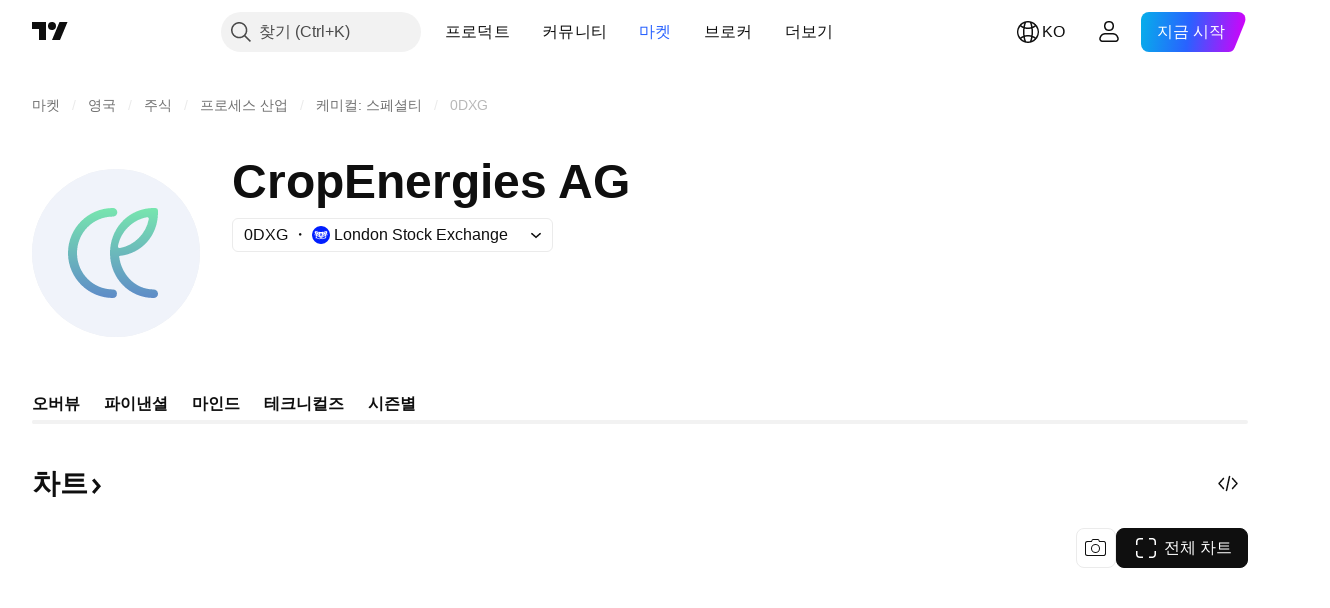

--- FILE ---
content_type: text/html; charset=utf-8
request_url: https://kr.tradingview.com/symbols/LSE-0DXG/
body_size: 61416
content:

<!DOCTYPE html>
<html lang="ko" dir="ltr" class="is-not-authenticated is-not-pro  theme-light"
 data-theme="light">
<head><meta charset="utf-8" />
<meta name="viewport" content="width=device-width, initial-scale=1.0, maximum-scale=1.0, minimum-scale=1.0, user-scalable=no">	<script nonce="QX118HXYsibZShOv9m7M9w==">window.initData = {};</script><title>0DXG 스탁 프라이스 &amp; 차트 — LSE:0DXG — TradingView</title>
<!-- { block promo_footer_css_bundle } -->
		<!-- { render_css_bundle('promo_footer') } -->
		<link crossorigin="anonymous" href="https://static.tradingview.com/static/bundles/15992.6ab8fddbbeec572ad16b.css" rel="stylesheet" type="text/css"/>
	<!-- { endblock promo_footer_css_bundle } -->

	<!-- { block personal_css_bundle } -->

			<!-- render_css_bundle('category_base') -->
			<!-- render_css_bundle('category') -->

			<link crossorigin="anonymous" href="https://static.tradingview.com/static/bundles/7204.bd4a617f902d8e4336d7.css" rel="stylesheet" type="text/css"/>
<link crossorigin="anonymous" href="https://static.tradingview.com/static/bundles/77196.1ee43ed7cda5d814dba7.css" rel="stylesheet" type="text/css"/>
<link crossorigin="anonymous" href="https://static.tradingview.com/static/bundles/12874.2243f526973e835a8777.css" rel="stylesheet" type="text/css"/>
<link crossorigin="anonymous" href="https://static.tradingview.com/static/bundles/20541.ffebbd5b14e162a70fac.css" rel="stylesheet" type="text/css"/>
<link crossorigin="anonymous" href="https://static.tradingview.com/static/bundles/22691.df517de208b59f042c3b.css" rel="stylesheet" type="text/css"/>
<link crossorigin="anonymous" href="https://static.tradingview.com/static/bundles/72834.146c7925be9f43c9c767.css" rel="stylesheet" type="text/css"/>
<link crossorigin="anonymous" href="https://static.tradingview.com/static/bundles/6656.0e277b504c24d73f6420.css" rel="stylesheet" type="text/css"/>
<link crossorigin="anonymous" href="https://static.tradingview.com/static/bundles/97406.a24aa84d5466dfc219e3.css" rel="stylesheet" type="text/css"/>
<link crossorigin="anonymous" href="https://static.tradingview.com/static/bundles/51307.bb4e309d13e8ea654e19.css" rel="stylesheet" type="text/css"/>
<link crossorigin="anonymous" href="https://static.tradingview.com/static/bundles/62560.c8a32e4a427c0c57131c.css" rel="stylesheet" type="text/css"/>
<link crossorigin="anonymous" href="https://static.tradingview.com/static/bundles/4857.2a0b835c9459f5e8f334.css" rel="stylesheet" type="text/css"/>
<link crossorigin="anonymous" href="https://static.tradingview.com/static/bundles/60733.515b38c2fad56295e0d7.css" rel="stylesheet" type="text/css"/>
<link crossorigin="anonymous" href="https://static.tradingview.com/static/bundles/94584.053cede951b9d64dea44.css" rel="stylesheet" type="text/css"/>
<link crossorigin="anonymous" href="https://static.tradingview.com/static/bundles/52294.8c6373aa92664b86de9e.css" rel="stylesheet" type="text/css"/>
<link crossorigin="anonymous" href="https://static.tradingview.com/static/bundles/56167.a33c76f5549cc7102e61.css" rel="stylesheet" type="text/css"/>
<link crossorigin="anonymous" href="https://static.tradingview.com/static/bundles/72373.cdd20397318c8a54ee02.css" rel="stylesheet" type="text/css"/>
<link crossorigin="anonymous" href="https://static.tradingview.com/static/bundles/68820.b0c44555783cdd4786b8.css" rel="stylesheet" type="text/css"/>
<link crossorigin="anonymous" href="https://static.tradingview.com/static/bundles/39394.1f12e32e6d4c4b83fe10.css" rel="stylesheet" type="text/css"/>
<link crossorigin="anonymous" href="https://static.tradingview.com/static/bundles/28562.e29096bd778450adbd58.css" rel="stylesheet" type="text/css"/>
<link crossorigin="anonymous" href="https://static.tradingview.com/static/bundles/30331.cec6b9b458e103483d37.css" rel="stylesheet" type="text/css"/>
<link crossorigin="anonymous" href="https://static.tradingview.com/static/bundles/45207.4c0489c8756499c78a5e.css" rel="stylesheet" type="text/css"/>
<link crossorigin="anonymous" href="https://static.tradingview.com/static/bundles/5347.66e97921f2de4965604d.css" rel="stylesheet" type="text/css"/>
<link crossorigin="anonymous" href="https://static.tradingview.com/static/bundles/90145.8b74b8d86218eec14871.css" rel="stylesheet" type="text/css"/>
<link crossorigin="anonymous" href="https://static.tradingview.com/static/bundles/59334.4a832facb7e57c5e13f3.css" rel="stylesheet" type="text/css"/>
<link crossorigin="anonymous" href="https://static.tradingview.com/static/bundles/91361.140a08c3b11237f684ec.css" rel="stylesheet" type="text/css"/>
<link crossorigin="anonymous" href="https://static.tradingview.com/static/bundles/3691.a607e1947cc1d6442aef.css" rel="stylesheet" type="text/css"/>
<link crossorigin="anonymous" href="https://static.tradingview.com/static/bundles/79248.b085e41549ac76222ff0.css" rel="stylesheet" type="text/css"/>
<link crossorigin="anonymous" href="https://static.tradingview.com/static/bundles/17675.7322b9d581c3bd767a8f.css" rel="stylesheet" type="text/css"/>
<link crossorigin="anonymous" href="https://static.tradingview.com/static/bundles/48507.c2b4312adc616522c96a.css" rel="stylesheet" type="text/css"/>
<link crossorigin="anonymous" href="https://static.tradingview.com/static/bundles/52255.d675e248456677875a71.css" rel="stylesheet" type="text/css"/>
			<link crossorigin="anonymous" href="https://static.tradingview.com/static/bundles/95626.0b382ed55589e98e3418.css" rel="stylesheet" type="text/css"/>
<link crossorigin="anonymous" href="https://static.tradingview.com/static/bundles/88356.2020d73e26d49ab4f152.css" rel="stylesheet" type="text/css"/>
<link crossorigin="anonymous" href="https://static.tradingview.com/static/bundles/78820.3dc3168a8005e8c156fe.css" rel="stylesheet" type="text/css"/>
<link crossorigin="anonymous" href="https://static.tradingview.com/static/bundles/30608.1b5e0eb056a8145e2004.css" rel="stylesheet" type="text/css"/>
<link crossorigin="anonymous" href="https://static.tradingview.com/static/bundles/34700.362fa6a7ab1f3e3b06c4.css" rel="stylesheet" type="text/css"/>
<link crossorigin="anonymous" href="https://static.tradingview.com/static/bundles/17644.53a8a16a13c65b9ef1b6.css" rel="stylesheet" type="text/css"/>
<link crossorigin="anonymous" href="https://static.tradingview.com/static/bundles/22969.c32eeb1152afcd97b12e.css" rel="stylesheet" type="text/css"/>
<link crossorigin="anonymous" href="https://static.tradingview.com/static/bundles/66585.993b8d26d6975f2fa6c1.css" rel="stylesheet" type="text/css"/>
<link crossorigin="anonymous" href="https://static.tradingview.com/static/bundles/3004.893e8493ede47fdc9e97.css" rel="stylesheet" type="text/css"/>
<link crossorigin="anonymous" href="https://static.tradingview.com/static/bundles/78828.5bb76f10a0f822cc9f89.css" rel="stylesheet" type="text/css"/>
<link crossorigin="anonymous" href="https://static.tradingview.com/static/bundles/19465.d28d32a9cf4c8b2ae874.css" rel="stylesheet" type="text/css"/>
<link crossorigin="anonymous" href="https://static.tradingview.com/static/bundles/17708.76b53d849e04d07888c5.css" rel="stylesheet" type="text/css"/>
<link crossorigin="anonymous" href="https://static.tradingview.com/static/bundles/5193.e52e20403800cce198b0.css" rel="stylesheet" type="text/css"/>
<link crossorigin="anonymous" href="https://static.tradingview.com/static/bundles/51029.52bf22cf20129e43d305.css" rel="stylesheet" type="text/css"/>
<link crossorigin="anonymous" href="https://static.tradingview.com/static/bundles/72543.fd9c7fdf81b96fb22c7d.css" rel="stylesheet" type="text/css"/>
<link crossorigin="anonymous" href="https://static.tradingview.com/static/bundles/15127.08755d09afb2811cc922.css" rel="stylesheet" type="text/css"/>
<link crossorigin="anonymous" href="https://static.tradingview.com/static/bundles/23170.71338597533300e65499.css" rel="stylesheet" type="text/css"/>
<link crossorigin="anonymous" href="https://static.tradingview.com/static/bundles/41651.62c62b9357725600bfe8.css" rel="stylesheet" type="text/css"/>
<link crossorigin="anonymous" href="https://static.tradingview.com/static/bundles/5084.763f13567f3804bdb577.css" rel="stylesheet" type="text/css"/>
<link crossorigin="anonymous" href="https://static.tradingview.com/static/bundles/90002.75eb65f977c84b868ee3.css" rel="stylesheet" type="text/css"/>

			<!-- categories/base additional_css_bundles -->
				<!-- render_css_bundle(symbol_category_page_tab_overview) -->
				<link crossorigin="anonymous" href="https://static.tradingview.com/static/bundles/26184.a8e87c60a250a6212b03.css" rel="stylesheet" type="text/css"/>
<link crossorigin="anonymous" href="https://static.tradingview.com/static/bundles/62419.12891bfbb287744d3a89.css" rel="stylesheet" type="text/css"/>
<link crossorigin="anonymous" href="https://static.tradingview.com/static/bundles/32078.4dd8f716b361ea76fac9.css" rel="stylesheet" type="text/css"/>
<link crossorigin="anonymous" href="https://static.tradingview.com/static/bundles/50370.a1a91e4e3b8d4d56af6a.css" rel="stylesheet" type="text/css"/>
<link crossorigin="anonymous" href="https://static.tradingview.com/static/bundles/29903.89b41c884d5213432809.css" rel="stylesheet" type="text/css"/>
<link crossorigin="anonymous" href="https://static.tradingview.com/static/bundles/24840.08865a24cd22e705a127.css" rel="stylesheet" type="text/css"/>
<link crossorigin="anonymous" href="https://static.tradingview.com/static/bundles/84509.b78aa0f889805782a114.css" rel="stylesheet" type="text/css"/>
<link crossorigin="anonymous" href="https://static.tradingview.com/static/bundles/68650.e664998b1025f8944a19.css" rel="stylesheet" type="text/css"/>
<link crossorigin="anonymous" href="https://static.tradingview.com/static/bundles/62156.ce7b2959f31f83034b45.css" rel="stylesheet" type="text/css"/>
<link crossorigin="anonymous" href="https://static.tradingview.com/static/bundles/87828.b5acda22a891bd0b8b78.css" rel="stylesheet" type="text/css"/>
<link crossorigin="anonymous" href="https://static.tradingview.com/static/bundles/81350.86c68c4067216e42a0f1.css" rel="stylesheet" type="text/css"/>
<link crossorigin="anonymous" href="https://static.tradingview.com/static/bundles/18013.0655ac40c6882bf9e438.css" rel="stylesheet" type="text/css"/>
<link crossorigin="anonymous" href="https://static.tradingview.com/static/bundles/54123.b37eaf239cea1a4a4b98.css" rel="stylesheet" type="text/css"/>
<link crossorigin="anonymous" href="https://static.tradingview.com/static/bundles/3406.24a50d99637b4e3bf9e7.css" rel="stylesheet" type="text/css"/>
<link crossorigin="anonymous" href="https://static.tradingview.com/static/bundles/14544.83eca2c4704f4649b7a3.css" rel="stylesheet" type="text/css"/>
<link crossorigin="anonymous" href="https://static.tradingview.com/static/bundles/67877.2fb5f6f3eb739c16078d.css" rel="stylesheet" type="text/css"/>
<link crossorigin="anonymous" href="https://static.tradingview.com/static/bundles/11285.2ad4e54f72ca1dbe5a12.css" rel="stylesheet" type="text/css"/>
<link crossorigin="anonymous" href="https://static.tradingview.com/static/bundles/62882.bb7416e25ce047652be6.css" rel="stylesheet" type="text/css"/>
<link crossorigin="anonymous" href="https://static.tradingview.com/static/bundles/70835.249d27fbf7cfdf5dfd83.css" rel="stylesheet" type="text/css"/>
<link crossorigin="anonymous" href="https://static.tradingview.com/static/bundles/14896.f1db42b7b1545ca43c36.css" rel="stylesheet" type="text/css"/>
<link crossorigin="anonymous" href="https://static.tradingview.com/static/bundles/64463.906b5d47d47e4a2fad7b.css" rel="stylesheet" type="text/css"/>
<link crossorigin="anonymous" href="https://static.tradingview.com/static/bundles/98703.a2b02fc165a1c32d442e.css" rel="stylesheet" type="text/css"/>
<link crossorigin="anonymous" href="https://static.tradingview.com/static/bundles/50846.d982930faa25ed8f82f1.css" rel="stylesheet" type="text/css"/>
<link crossorigin="anonymous" href="https://static.tradingview.com/static/bundles/37419.ec2a6e8f9fa5f15cee76.css" rel="stylesheet" type="text/css"/>
<link crossorigin="anonymous" href="https://static.tradingview.com/static/bundles/86211.013ee7a196ef8a0d50da.css" rel="stylesheet" type="text/css"/>
<link crossorigin="anonymous" href="https://static.tradingview.com/static/bundles/20785.ff4d1676910a77c024eb.css" rel="stylesheet" type="text/css"/>
<link crossorigin="anonymous" href="https://static.tradingview.com/static/bundles/66504.f8f03e09b6c9491b680b.css" rel="stylesheet" type="text/css"/>
<link crossorigin="anonymous" href="https://static.tradingview.com/static/bundles/87536.9aaa50126d0c6d7ca110.css" rel="stylesheet" type="text/css"/>
<link crossorigin="anonymous" href="https://static.tradingview.com/static/bundles/90769.f5f264bb4298497c0f97.css" rel="stylesheet" type="text/css"/>
<link crossorigin="anonymous" href="https://static.tradingview.com/static/bundles/90639.7dd9df5592fa3bfd0827.css" rel="stylesheet" type="text/css"/>
<link crossorigin="anonymous" href="https://static.tradingview.com/static/bundles/35711.3a98d63a62949fc7e626.css" rel="stylesheet" type="text/css"/>
<link crossorigin="anonymous" href="https://static.tradingview.com/static/bundles/86623.f8fd2683876492fac869.css" rel="stylesheet" type="text/css"/>
<link crossorigin="anonymous" href="https://static.tradingview.com/static/bundles/21147.69a11f3f84fc5c10fdf9.css" rel="stylesheet" type="text/css"/>
<link crossorigin="anonymous" href="https://static.tradingview.com/static/bundles/85624.4fbbc0eda1071fb9ab6a.css" rel="stylesheet" type="text/css"/>
<link crossorigin="anonymous" href="https://static.tradingview.com/static/bundles/75290.538b44b2f92101ea939c.css" rel="stylesheet" type="text/css"/>
<link crossorigin="anonymous" href="https://static.tradingview.com/static/bundles/79780.84d89360ede6a350ded3.css" rel="stylesheet" type="text/css"/>
<link crossorigin="anonymous" href="https://static.tradingview.com/static/bundles/50694.e8c29c22063c80408cca.css" rel="stylesheet" type="text/css"/>
<link crossorigin="anonymous" href="https://static.tradingview.com/static/bundles/10930.1ae4e60f075fe195a03e.css" rel="stylesheet" type="text/css"/>
<link crossorigin="anonymous" href="https://static.tradingview.com/static/bundles/20710.25734f0c91633f24d1d7.css" rel="stylesheet" type="text/css"/>
<link crossorigin="anonymous" href="https://static.tradingview.com/static/bundles/41215.c1d75d260a744bcb31f6.css" rel="stylesheet" type="text/css"/>
<link crossorigin="anonymous" href="https://static.tradingview.com/static/bundles/83580.fdc9454547343089f3c6.css" rel="stylesheet" type="text/css"/>
<link crossorigin="anonymous" href="https://static.tradingview.com/static/bundles/49560.78f7c9a7761d9f4a6f41.css" rel="stylesheet" type="text/css"/>
<link crossorigin="anonymous" href="https://static.tradingview.com/static/bundles/92346.cfd020c28c1ce7d39186.css" rel="stylesheet" type="text/css"/>
<link crossorigin="anonymous" href="https://static.tradingview.com/static/bundles/20789.ab5c2b3cb921527e4170.css" rel="stylesheet" type="text/css"/>
<link crossorigin="anonymous" href="https://static.tradingview.com/static/bundles/68601.b92b709c3f2198c9208e.css" rel="stylesheet" type="text/css"/>
<link crossorigin="anonymous" href="https://static.tradingview.com/static/bundles/29592.6154c4943032cbc1f19b.css" rel="stylesheet" type="text/css"/>
<link crossorigin="anonymous" href="https://static.tradingview.com/static/bundles/87250.428bcd21a32935f387a6.css" rel="stylesheet" type="text/css"/>
<link crossorigin="anonymous" href="https://static.tradingview.com/static/bundles/76780.54dd3a6396f77a36914a.css" rel="stylesheet" type="text/css"/>
<link crossorigin="anonymous" href="https://static.tradingview.com/static/bundles/48872.1b4893b23f9dedf57c6b.css" rel="stylesheet" type="text/css"/>
<link crossorigin="anonymous" href="https://static.tradingview.com/static/bundles/69331.ffddeb442dc6f8a08434.css" rel="stylesheet" type="text/css"/>
<link crossorigin="anonymous" href="https://static.tradingview.com/static/bundles/20683.6e4b238c48ae896d5904.css" rel="stylesheet" type="text/css"/>
<link crossorigin="anonymous" href="https://static.tradingview.com/static/bundles/18138.0702cc8b2c15b3b0fc80.css" rel="stylesheet" type="text/css"/>
<link crossorigin="anonymous" href="https://static.tradingview.com/static/bundles/12936.720acb408c0264375d61.css" rel="stylesheet" type="text/css"/>
<link crossorigin="anonymous" href="https://static.tradingview.com/static/bundles/64083.f836de9d5fc0158965ed.css" rel="stylesheet" type="text/css"/>
<link crossorigin="anonymous" href="https://static.tradingview.com/static/bundles/39537.950ebe684b0ab9261cbc.css" rel="stylesheet" type="text/css"/>
<link crossorigin="anonymous" href="https://static.tradingview.com/static/bundles/64416.db3df9eaf27fef831994.css" rel="stylesheet" type="text/css"/>
<link crossorigin="anonymous" href="https://static.tradingview.com/static/bundles/10810.a2c5ef94acd1f7dbcec3.css" rel="stylesheet" type="text/css"/>
<link crossorigin="anonymous" href="https://static.tradingview.com/static/bundles/88541.3aa9b207910d1acfd2b4.css" rel="stylesheet" type="text/css"/>
<link crossorigin="anonymous" href="https://static.tradingview.com/static/bundles/41335.ca1f0de98bdf5fd6c1ad.css" rel="stylesheet" type="text/css"/>
<link crossorigin="anonymous" href="https://static.tradingview.com/static/bundles/51423.39232a45717797cd17f1.css" rel="stylesheet" type="text/css"/>
<link crossorigin="anonymous" href="https://static.tradingview.com/static/bundles/50340.5bb9da7bd883e9b7ffe0.css" rel="stylesheet" type="text/css"/>
<link crossorigin="anonymous" href="https://static.tradingview.com/static/bundles/73391.16e880c198687ed6e94f.css" rel="stylesheet" type="text/css"/>
<link crossorigin="anonymous" href="https://static.tradingview.com/static/bundles/32399.e845531d8d9162d05ccf.css" rel="stylesheet" type="text/css"/>
<link crossorigin="anonymous" href="https://static.tradingview.com/static/bundles/68401.01ed3de30b8417f393ff.css" rel="stylesheet" type="text/css"/>
<link crossorigin="anonymous" href="https://static.tradingview.com/static/bundles/21997.728ba55a5aaf81b429bd.css" rel="stylesheet" type="text/css"/>
<link crossorigin="anonymous" href="https://static.tradingview.com/static/bundles/58983.84938a3269245d00da8f.css" rel="stylesheet" type="text/css"/>
<link crossorigin="anonymous" href="https://static.tradingview.com/static/bundles/62082.2f538b63a0dae43a1498.css" rel="stylesheet" type="text/css"/>
<link crossorigin="anonymous" href="https://static.tradingview.com/static/bundles/44337.d9c445f671d01a5a353c.css" rel="stylesheet" type="text/css"/>
<link crossorigin="anonymous" href="https://static.tradingview.com/static/bundles/94922.bb37750083b3bd30bad0.css" rel="stylesheet" type="text/css"/>
<link crossorigin="anonymous" href="https://static.tradingview.com/static/bundles/17930.7b9420b39ed805a86ca9.css" rel="stylesheet" type="text/css"/>
<link crossorigin="anonymous" href="https://static.tradingview.com/static/bundles/30201.0b88dc48ccd54f3d34b3.css" rel="stylesheet" type="text/css"/>
<link crossorigin="anonymous" href="https://static.tradingview.com/static/bundles/47859.6bcb6b23140a9c36984c.css" rel="stylesheet" type="text/css"/>
<link crossorigin="anonymous" href="https://static.tradingview.com/static/bundles/23219.12a53a8ea2d852d86d03.css" rel="stylesheet" type="text/css"/>
<link crossorigin="anonymous" href="https://static.tradingview.com/static/bundles/47854.f40ae4ba01b0fd3e8701.css" rel="stylesheet" type="text/css"/>
<link crossorigin="anonymous" href="https://static.tradingview.com/static/bundles/82285.63149d8ce8507412536c.css" rel="stylesheet" type="text/css"/>
<link crossorigin="anonymous" href="https://static.tradingview.com/static/bundles/34383.63163c9cbb7c75e4d9e2.css" rel="stylesheet" type="text/css"/>
<link crossorigin="anonymous" href="https://static.tradingview.com/static/bundles/29142.6cef04f430874ea6ab4d.css" rel="stylesheet" type="text/css"/>
<link crossorigin="anonymous" href="https://static.tradingview.com/static/bundles/32659.d0ba0016a2225fb3ab18.css" rel="stylesheet" type="text/css"/>
<link crossorigin="anonymous" href="https://static.tradingview.com/static/bundles/11184.c715ab0a81794a4ab238.css" rel="stylesheet" type="text/css"/>
<link crossorigin="anonymous" href="https://static.tradingview.com/static/bundles/48357.cf6c7cdbbfbde9129dd7.css" rel="stylesheet" type="text/css"/>
<link crossorigin="anonymous" href="https://static.tradingview.com/static/bundles/62517.3aa2a1abf28b4b3199b4.css" rel="stylesheet" type="text/css"/>
<link crossorigin="anonymous" href="https://static.tradingview.com/static/bundles/91493.36bdab8ab2bf8b84c473.css" rel="stylesheet" type="text/css"/>
<link crossorigin="anonymous" href="https://static.tradingview.com/static/bundles/3333.7c1beb539fd09a9acd52.css" rel="stylesheet" type="text/css"/>
<link crossorigin="anonymous" href="https://static.tradingview.com/static/bundles/17314.79b155bcc8f2cb68537a.css" rel="stylesheet" type="text/css"/>
<link crossorigin="anonymous" href="https://static.tradingview.com/static/bundles/61089.386cd2415892cde7ab22.css" rel="stylesheet" type="text/css"/>
<link crossorigin="anonymous" href="https://static.tradingview.com/static/bundles/51972.7b889ac60118467f01a4.css" rel="stylesheet" type="text/css"/>
<link crossorigin="anonymous" href="https://static.tradingview.com/static/bundles/96836.508d654834f0d41098de.css" rel="stylesheet" type="text/css"/>
<link crossorigin="anonymous" href="https://static.tradingview.com/static/bundles/60837.acc938c98a8a92f1a5f6.css" rel="stylesheet" type="text/css"/>
<link crossorigin="anonymous" href="https://static.tradingview.com/static/bundles/58108.80c618a3fa2b20420af6.css" rel="stylesheet" type="text/css"/>
<link crossorigin="anonymous" href="https://static.tradingview.com/static/bundles/20188.1901624855aa8d392e99.css" rel="stylesheet" type="text/css"/>
<link crossorigin="anonymous" href="https://static.tradingview.com/static/bundles/94980.2c972bc3fed7a351ab51.css" rel="stylesheet" type="text/css"/>
<link crossorigin="anonymous" href="https://static.tradingview.com/static/bundles/86847.c60c750d4761456949bf.css" rel="stylesheet" type="text/css"/>
<link crossorigin="anonymous" href="https://static.tradingview.com/static/bundles/43463.e50e1d19c7ff11224c77.css" rel="stylesheet" type="text/css"/>
<link crossorigin="anonymous" href="https://static.tradingview.com/static/bundles/45354.dfac20425a447c1e6a26.css" rel="stylesheet" type="text/css"/>
<link crossorigin="anonymous" href="https://static.tradingview.com/static/bundles/77214.dd5dee0470d132e05af6.css" rel="stylesheet" type="text/css"/>
<link crossorigin="anonymous" href="https://static.tradingview.com/static/bundles/81390.3f43b947dd4ae8f7a563.css" rel="stylesheet" type="text/css"/>
<link crossorigin="anonymous" href="https://static.tradingview.com/static/bundles/82128.5807bc9fc48e4dbead4c.css" rel="stylesheet" type="text/css"/>
<link crossorigin="anonymous" href="https://static.tradingview.com/static/bundles/88119.8df368832bdb07890c87.css" rel="stylesheet" type="text/css"/>
<link crossorigin="anonymous" href="https://static.tradingview.com/static/bundles/13317.721c031d9a346e88b418.css" rel="stylesheet" type="text/css"/>
<link crossorigin="anonymous" href="https://static.tradingview.com/static/bundles/48366.025bed6388dffee20444.css" rel="stylesheet" type="text/css"/>
			<!-- / categories/base additional_css_bundles -->

	<!-- { endblock personal_css_bundle } -->

	<!-- { block extra_styles } -->
	<!-- { endblock extra_styles } --><script nonce="QX118HXYsibZShOv9m7M9w==">
	window.locale = 'kr';
	window.language = 'ko';
</script>
	<!-- { block promo_footer_js_bundle } -->
		<!-- { render_js_bundle('promo_footer') } -->
		<link crossorigin="anonymous" href="https://static.tradingview.com/static/bundles/ko.63639.893104679743cfdc6eb0.js" rel="preload" as="script"/>
<link crossorigin="anonymous" href="https://static.tradingview.com/static/bundles/25096.92bda83ae2bfdec74d91.js" rel="preload" as="script"/>
<link crossorigin="anonymous" href="https://static.tradingview.com/static/bundles/promo_footer.d732748b4425f543f32d.js" rel="preload" as="script"/><script crossorigin="anonymous" src="https://static.tradingview.com/static/bundles/ko.63639.893104679743cfdc6eb0.js" defer></script>
<script crossorigin="anonymous" src="https://static.tradingview.com/static/bundles/25096.92bda83ae2bfdec74d91.js" defer></script>
<script crossorigin="anonymous" src="https://static.tradingview.com/static/bundles/promo_footer.d732748b4425f543f32d.js" defer></script>
	<!-- { endblock promo_footer_js_bundle } -->

	<!-- { block personal_js_bundle } -->
<!-- render_js_bundle('category_base') -->
			<!-- render_js_bundle('category') -->

			<link crossorigin="anonymous" href="https://static.tradingview.com/static/bundles/runtime.5cff48ae4c51799572c6.js" rel="preload" as="script"/>
<link crossorigin="anonymous" href="https://static.tradingview.com/static/bundles/ko.11389.2b9c5a4a377923252369.js" rel="preload" as="script"/>
<link crossorigin="anonymous" href="https://static.tradingview.com/static/bundles/32227.d826c45d2d27f2ff4314.js" rel="preload" as="script"/>
<link crossorigin="anonymous" href="https://static.tradingview.com/static/bundles/77507.fb006c0c7a02051cf5cd.js" rel="preload" as="script"/>
<link crossorigin="anonymous" href="https://static.tradingview.com/static/bundles/22665.478e72b4af5ae0c375ec.js" rel="preload" as="script"/>
<link crossorigin="anonymous" href="https://static.tradingview.com/static/bundles/12886.7be7542f140baf734d79.js" rel="preload" as="script"/>
<link crossorigin="anonymous" href="https://static.tradingview.com/static/bundles/22023.035d84389dc598280aca.js" rel="preload" as="script"/>
<link crossorigin="anonymous" href="https://static.tradingview.com/static/bundles/2373.7f1c5f402e07b6f9d0b4.js" rel="preload" as="script"/>
<link crossorigin="anonymous" href="https://static.tradingview.com/static/bundles/62134.57ec9cb3f1548c6e710a.js" rel="preload" as="script"/>
<link crossorigin="anonymous" href="https://static.tradingview.com/static/bundles/1620.cf91b3df49fde2229d37.js" rel="preload" as="script"/>
<link crossorigin="anonymous" href="https://static.tradingview.com/static/bundles/68134.53b8dc667ab093512b37.js" rel="preload" as="script"/>
<link crossorigin="anonymous" href="https://static.tradingview.com/static/bundles/93243.d16dcf8fc50e14d67819.js" rel="preload" as="script"/>
<link crossorigin="anonymous" href="https://static.tradingview.com/static/bundles/42118.dff7a71e333e9d8d8929.js" rel="preload" as="script"/>
<link crossorigin="anonymous" href="https://static.tradingview.com/static/bundles/32378.b87f7c1aed020f9c3427.js" rel="preload" as="script"/>
<link crossorigin="anonymous" href="https://static.tradingview.com/static/bundles/29138.7f85e2418196e920beee.js" rel="preload" as="script"/>
<link crossorigin="anonymous" href="https://static.tradingview.com/static/bundles/23298.0b1a2a8df7ae6c4f9aff.js" rel="preload" as="script"/>
<link crossorigin="anonymous" href="https://static.tradingview.com/static/bundles/91834.9821cb5b05c24e07d017.js" rel="preload" as="script"/>
<link crossorigin="anonymous" href="https://static.tradingview.com/static/bundles/89095.8f0ef59dea5487949a51.js" rel="preload" as="script"/>
<link crossorigin="anonymous" href="https://static.tradingview.com/static/bundles/70241.8681b0461bf728193324.js" rel="preload" as="script"/>
<link crossorigin="anonymous" href="https://static.tradingview.com/static/bundles/category_base.e796193e7e81d0041216.js" rel="preload" as="script"/><script crossorigin="anonymous" src="https://static.tradingview.com/static/bundles/runtime.5cff48ae4c51799572c6.js" defer></script>
<script crossorigin="anonymous" src="https://static.tradingview.com/static/bundles/ko.11389.2b9c5a4a377923252369.js" defer></script>
<script crossorigin="anonymous" src="https://static.tradingview.com/static/bundles/32227.d826c45d2d27f2ff4314.js" defer></script>
<script crossorigin="anonymous" src="https://static.tradingview.com/static/bundles/77507.fb006c0c7a02051cf5cd.js" defer></script>
<script crossorigin="anonymous" src="https://static.tradingview.com/static/bundles/22665.478e72b4af5ae0c375ec.js" defer></script>
<script crossorigin="anonymous" src="https://static.tradingview.com/static/bundles/12886.7be7542f140baf734d79.js" defer></script>
<script crossorigin="anonymous" src="https://static.tradingview.com/static/bundles/22023.035d84389dc598280aca.js" defer></script>
<script crossorigin="anonymous" src="https://static.tradingview.com/static/bundles/2373.7f1c5f402e07b6f9d0b4.js" defer></script>
<script crossorigin="anonymous" src="https://static.tradingview.com/static/bundles/62134.57ec9cb3f1548c6e710a.js" defer></script>
<script crossorigin="anonymous" src="https://static.tradingview.com/static/bundles/1620.cf91b3df49fde2229d37.js" defer></script>
<script crossorigin="anonymous" src="https://static.tradingview.com/static/bundles/68134.53b8dc667ab093512b37.js" defer></script>
<script crossorigin="anonymous" src="https://static.tradingview.com/static/bundles/93243.d16dcf8fc50e14d67819.js" defer></script>
<script crossorigin="anonymous" src="https://static.tradingview.com/static/bundles/42118.dff7a71e333e9d8d8929.js" defer></script>
<script crossorigin="anonymous" src="https://static.tradingview.com/static/bundles/32378.b87f7c1aed020f9c3427.js" defer></script>
<script crossorigin="anonymous" src="https://static.tradingview.com/static/bundles/29138.7f85e2418196e920beee.js" defer></script>
<script crossorigin="anonymous" src="https://static.tradingview.com/static/bundles/23298.0b1a2a8df7ae6c4f9aff.js" defer></script>
<script crossorigin="anonymous" src="https://static.tradingview.com/static/bundles/91834.9821cb5b05c24e07d017.js" defer></script>
<script crossorigin="anonymous" src="https://static.tradingview.com/static/bundles/89095.8f0ef59dea5487949a51.js" defer></script>
<script crossorigin="anonymous" src="https://static.tradingview.com/static/bundles/70241.8681b0461bf728193324.js" defer></script>
<script crossorigin="anonymous" src="https://static.tradingview.com/static/bundles/category_base.e796193e7e81d0041216.js" defer></script>
			<link crossorigin="anonymous" href="https://static.tradingview.com/static/bundles/ko.22589.11c41dbeaa9440298940.js" rel="preload" as="script"/>
<link crossorigin="anonymous" href="https://static.tradingview.com/static/bundles/84434.120d06989366c97d852e.js" rel="preload" as="script"/>
<link crossorigin="anonymous" href="https://static.tradingview.com/static/bundles/25977.1ca0e0e11ed027ab1369.js" rel="preload" as="script"/>
<link crossorigin="anonymous" href="https://static.tradingview.com/static/bundles/98777.b0d6b6f1842467663bf5.js" rel="preload" as="script"/>
<link crossorigin="anonymous" href="https://static.tradingview.com/static/bundles/4570.7df04ff726ec9de10a0f.js" rel="preload" as="script"/>
<link crossorigin="anonymous" href="https://static.tradingview.com/static/bundles/24377.3bc2e021db733b51d5d1.js" rel="preload" as="script"/>
<link crossorigin="anonymous" href="https://static.tradingview.com/static/bundles/44199.3dbc4d801452c6cddeb7.js" rel="preload" as="script"/>
<link crossorigin="anonymous" href="https://static.tradingview.com/static/bundles/77348.bd9cdbb17234f11d109f.js" rel="preload" as="script"/>
<link crossorigin="anonymous" href="https://static.tradingview.com/static/bundles/8721.9b0f32f0e7525003e53d.js" rel="preload" as="script"/>
<link crossorigin="anonymous" href="https://static.tradingview.com/static/bundles/54688.525016de76035aa87841.js" rel="preload" as="script"/>
<link crossorigin="anonymous" href="https://static.tradingview.com/static/bundles/81967.9ac06e70ce376693219c.js" rel="preload" as="script"/>
<link crossorigin="anonymous" href="https://static.tradingview.com/static/bundles/36921.7b96beb61acc9cafd305.js" rel="preload" as="script"/>
<link crossorigin="anonymous" href="https://static.tradingview.com/static/bundles/category.8ba13f5cae082f95b56e.js" rel="preload" as="script"/><script crossorigin="anonymous" src="https://static.tradingview.com/static/bundles/ko.22589.11c41dbeaa9440298940.js" defer></script>
<script crossorigin="anonymous" src="https://static.tradingview.com/static/bundles/84434.120d06989366c97d852e.js" defer></script>
<script crossorigin="anonymous" src="https://static.tradingview.com/static/bundles/25977.1ca0e0e11ed027ab1369.js" defer></script>
<script crossorigin="anonymous" src="https://static.tradingview.com/static/bundles/98777.b0d6b6f1842467663bf5.js" defer></script>
<script crossorigin="anonymous" src="https://static.tradingview.com/static/bundles/4570.7df04ff726ec9de10a0f.js" defer></script>
<script crossorigin="anonymous" src="https://static.tradingview.com/static/bundles/24377.3bc2e021db733b51d5d1.js" defer></script>
<script crossorigin="anonymous" src="https://static.tradingview.com/static/bundles/44199.3dbc4d801452c6cddeb7.js" defer></script>
<script crossorigin="anonymous" src="https://static.tradingview.com/static/bundles/77348.bd9cdbb17234f11d109f.js" defer></script>
<script crossorigin="anonymous" src="https://static.tradingview.com/static/bundles/8721.9b0f32f0e7525003e53d.js" defer></script>
<script crossorigin="anonymous" src="https://static.tradingview.com/static/bundles/54688.525016de76035aa87841.js" defer></script>
<script crossorigin="anonymous" src="https://static.tradingview.com/static/bundles/81967.9ac06e70ce376693219c.js" defer></script>
<script crossorigin="anonymous" src="https://static.tradingview.com/static/bundles/36921.7b96beb61acc9cafd305.js" defer></script>
<script crossorigin="anonymous" src="https://static.tradingview.com/static/bundles/category.8ba13f5cae082f95b56e.js" defer></script>	<!-- { endblock personal_js_bundle } -->

	<!-- { block additional_js_bundle } -->
<!-- categories/base additional_js_bundles -->				<!-- render_js_bundle(symbol_category_page_tab_overview) -->
				<link crossorigin="anonymous" href="https://static.tradingview.com/static/bundles/ko.74401.48403476d1083f1e6ef9.js" rel="preload" as="script"/>
<link crossorigin="anonymous" href="https://static.tradingview.com/static/bundles/ko.92239.0a3edacc5cf9dc91e372.js" rel="preload" as="script"/>
<link crossorigin="anonymous" href="https://static.tradingview.com/static/bundles/74570.59f817c013ee3e5541b3.js" rel="preload" as="script"/>
<link crossorigin="anonymous" href="https://static.tradingview.com/static/bundles/39053.c23c592465de8af7f529.js" rel="preload" as="script"/>
<link crossorigin="anonymous" href="https://static.tradingview.com/static/bundles/77978.7cf853c9d929c515176f.js" rel="preload" as="script"/>
<link crossorigin="anonymous" href="https://static.tradingview.com/static/bundles/41494.e6d0c690af6c5ff8ee4c.js" rel="preload" as="script"/>
<link crossorigin="anonymous" href="https://static.tradingview.com/static/bundles/39381.2ea58d3e82f89467cee1.js" rel="preload" as="script"/>
<link crossorigin="anonymous" href="https://static.tradingview.com/static/bundles/69020.dc9dafcb4a70a254f881.js" rel="preload" as="script"/>
<link crossorigin="anonymous" href="https://static.tradingview.com/static/bundles/93647.07e78875dd3e617bbe47.js" rel="preload" as="script"/>
<link crossorigin="anonymous" href="https://static.tradingview.com/static/bundles/11387.05ad14c48da050bdf278.js" rel="preload" as="script"/>
<link crossorigin="anonymous" href="https://static.tradingview.com/static/bundles/55623.186c01cba507840c53d9.js" rel="preload" as="script"/>
<link crossorigin="anonymous" href="https://static.tradingview.com/static/bundles/91922.0738dd350a866edfbdfd.js" rel="preload" as="script"/>
<link crossorigin="anonymous" href="https://static.tradingview.com/static/bundles/53127.940eab1a8e2a2aece1db.js" rel="preload" as="script"/>
<link crossorigin="anonymous" href="https://static.tradingview.com/static/bundles/3673.76001480fa98d1a7db57.js" rel="preload" as="script"/>
<link crossorigin="anonymous" href="https://static.tradingview.com/static/bundles/69873.7b6ffafcad935836b382.js" rel="preload" as="script"/>
<link crossorigin="anonymous" href="https://static.tradingview.com/static/bundles/51865.2d5bb765ec1fd4da8cc1.js" rel="preload" as="script"/>
<link crossorigin="anonymous" href="https://static.tradingview.com/static/bundles/init-symbol-page-tab-overview.f1769145c00dde5d6be3.js" rel="preload" as="script"/>
<link crossorigin="anonymous" href="https://static.tradingview.com/static/bundles/symbol_category_page_tab_overview.677b06f233c43a37f965.js" rel="preload" as="script"/><script crossorigin="anonymous" src="https://static.tradingview.com/static/bundles/ko.74401.48403476d1083f1e6ef9.js" defer></script>
<script crossorigin="anonymous" src="https://static.tradingview.com/static/bundles/ko.92239.0a3edacc5cf9dc91e372.js" defer></script>
<script crossorigin="anonymous" src="https://static.tradingview.com/static/bundles/74570.59f817c013ee3e5541b3.js" defer></script>
<script crossorigin="anonymous" src="https://static.tradingview.com/static/bundles/39053.c23c592465de8af7f529.js" defer></script>
<script crossorigin="anonymous" src="https://static.tradingview.com/static/bundles/77978.7cf853c9d929c515176f.js" defer></script>
<script crossorigin="anonymous" src="https://static.tradingview.com/static/bundles/41494.e6d0c690af6c5ff8ee4c.js" defer></script>
<script crossorigin="anonymous" src="https://static.tradingview.com/static/bundles/39381.2ea58d3e82f89467cee1.js" defer></script>
<script crossorigin="anonymous" src="https://static.tradingview.com/static/bundles/69020.dc9dafcb4a70a254f881.js" defer></script>
<script crossorigin="anonymous" src="https://static.tradingview.com/static/bundles/93647.07e78875dd3e617bbe47.js" defer></script>
<script crossorigin="anonymous" src="https://static.tradingview.com/static/bundles/11387.05ad14c48da050bdf278.js" defer></script>
<script crossorigin="anonymous" src="https://static.tradingview.com/static/bundles/55623.186c01cba507840c53d9.js" defer></script>
<script crossorigin="anonymous" src="https://static.tradingview.com/static/bundles/91922.0738dd350a866edfbdfd.js" defer></script>
<script crossorigin="anonymous" src="https://static.tradingview.com/static/bundles/53127.940eab1a8e2a2aece1db.js" defer></script>
<script crossorigin="anonymous" src="https://static.tradingview.com/static/bundles/3673.76001480fa98d1a7db57.js" defer></script>
<script crossorigin="anonymous" src="https://static.tradingview.com/static/bundles/69873.7b6ffafcad935836b382.js" defer></script>
<script crossorigin="anonymous" src="https://static.tradingview.com/static/bundles/51865.2d5bb765ec1fd4da8cc1.js" defer></script>
<script crossorigin="anonymous" src="https://static.tradingview.com/static/bundles/init-symbol-page-tab-overview.f1769145c00dde5d6be3.js" defer></script>
<script crossorigin="anonymous" src="https://static.tradingview.com/static/bundles/symbol_category_page_tab_overview.677b06f233c43a37f965.js" defer></script>
			<!-- / categories/base additional_js_bundles -->	<!-- { endblock additional_js_bundle } -->	<script nonce="QX118HXYsibZShOv9m7M9w==">
		window.initData = window.initData || {};
		window.initData.theme = "light";
			(()=>{"use strict";const t=/(?:^|;)\s*theme=(dark|light)(?:;|$)|$/.exec(document.cookie)[1];t&&(document.documentElement.classList.toggle("theme-dark","dark"===t),document.documentElement.classList.toggle("theme-light","light"===t),document.documentElement.dataset.theme=t,window.initData=window.initData||{},window.initData.theme=t)})();
	</script>
	<script nonce="QX118HXYsibZShOv9m7M9w==">
		(()=>{"use strict";"undefined"!=typeof window&&"undefined"!=typeof navigator&&/mac/i.test(navigator.platform)&&document.documentElement.classList.add("mac_os_system")})();
	</script>

	<script nonce="QX118HXYsibZShOv9m7M9w==">var environment = "battle";
		window.WS_HOST_PING_REQUIRED = true;
		window.BUILD_TIME = "2026-01-21T09:00:34";
		window.WEBSOCKET_HOST = "data.tradingview.com";
		window.WEBSOCKET_PRO_HOST = "prodata.tradingview.com";
		window.WEBSOCKET_HOST_FOR_DEEP_BACKTESTING = "history-data.tradingview.com";
		window.WIDGET_HOST = "https://www.tradingview-widget.com";
		window.TradingView = window.TradingView || {};
	</script>

	<link rel="conversions-config" href="https://s3.tradingview.com/conversions_ko.json">
	<link rel="metrics-config" href="https://scanner-backend.tradingview.com/enum/ordered?id=metrics_full_name,metrics&lang=ko&label-product=ytm-metrics-plan.json" crossorigin>

	<script nonce="QX118HXYsibZShOv9m7M9w==">
		(()=>{"use strict";function e(e,t=!1){const{searchParams:n}=new URL(String(location));let s="true"===n.get("mobileapp_new"),o="true"===n.get("mobileapp");if(!t){const e=function(e){const t=e+"=",n=document.cookie.split(";");for(let e=0;e<n.length;e++){let s=n[e];for(;" "===s.charAt(0);)s=s.substring(1,s.length);if(0===s.indexOf(t))return s.substring(t.length,s.length)}return null}("tv_app")||"";s||=["android","android_nps"].includes(e),o||="ios"===e}return!("new"!==e&&"any"!==e||!s)||!("new"===e||!o)}const t="undefined"!=typeof window&&"undefined"!=typeof navigator,n=t&&"ontouchstart"in window,s=(t&&n&&window,t&&(n||navigator.maxTouchPoints),t&&window.chrome&&window.chrome.runtime,t&&window.navigator.userAgent.toLowerCase().indexOf("firefox"),t&&/\sEdge\/\d\d\b/.test(navigator.userAgent),t&&Boolean(navigator.vendor)&&navigator.vendor.indexOf("Apple")>-1&&-1===navigator.userAgent.indexOf("CriOS")&&navigator.userAgent.indexOf("FxiOS"),t&&/mac/i.test(navigator.platform),t&&/Win32|Win64/i.test(navigator.platform),t&&/Linux/i.test(navigator.platform),t&&/Android/i.test(navigator.userAgent)),o=t&&/BlackBerry/i.test(navigator.userAgent),i=t&&/iPhone|iPad|iPod/.test(navigator.platform),c=t&&/Opera Mini/i.test(navigator.userAgent),r=t&&("MacIntel"===navigator.platform&&navigator.maxTouchPoints>1||/iPad/.test(navigator.platform)),a=s||o||i||c,h=window.TradingView=window.TradingView||{};const _={Android:()=>s,BlackBerry:()=>o,iOS:()=>i,Opera:()=>c,isIPad:()=>r,any:()=>a};h.isMobile=_;const l=new Map;function d(){const e=window.location.pathname,t=window.location.host,n=`${t}${e}`;return l.has(n)||l.set(n,function(e,t){const n=["^widget-docs"];for(const e of n)if(new RegExp(e).test(t))return!0;const s=["^widgetembed/?$","^cmewidgetembed/?$","^([0-9a-zA-Z-]+)/widgetembed/?$","^([0-9a-zA-Z-]+)/widgetstatic/?$","^([0-9a-zA-Z-]+)?/?mediumwidgetembed/?$","^twitter-chart/?$","^telegram/chart/?$","^embed/([0-9a-zA-Z]{8})/?$","^widgetpopup/?$","^extension/?$","^idea-popup/?$","^hotlistswidgetembed/?$","^([0-9a-zA-Z-]+)/hotlistswidgetembed/?$","^marketoverviewwidgetembed/?$","^([0-9a-zA-Z-]+)/marketoverviewwidgetembed/?$","^eventswidgetembed/?$","^tickerswidgetembed/?$","^forexcrossrateswidgetembed/?$","^forexheatmapwidgetembed/?$","^marketquoteswidgetembed/?$","^screenerwidget/?$","^cryptomktscreenerwidget/?$","^([0-9a-zA-Z-]+)/cryptomktscreenerwidget/?$","^([0-9a-zA-Z-]+)/marketquoteswidgetembed/?$","^technical-analysis-widget-embed/$","^singlequotewidgetembed/?$","^([0-9a-zA-Z-]+)/singlequotewidgetembed/?$","^embed-widget/([0-9a-zA-Z-]+)/(([0-9a-zA-Z-]+)/)?$","^widget-docs/([0-9a-zA-Z-]+)/([0-9a-zA-Z-/]+)?$"],o=e.replace(/^\//,"");let i;for(let e=s.length-1;e>=0;e--)if(i=new RegExp(s[e]),i.test(o))return!0;return!1}(e,t)),l.get(n)??!1}h.onWidget=d;const g=()=>{},u="~m~";class m{constructor(e,t={}){this.sessionid=null,this.connected=!1,this._timeout=null,this._base=e,this._options={timeout:t.timeout||2e4,connectionType:t.connectionType}}connect(){this._socket=new WebSocket(this._prepareUrl()),this._socket.onmessage=e=>{
if("string"!=typeof e.data)throw new TypeError(`The WebSocket message should be a string. Recieved ${Object.prototype.toString.call(e.data)}`);this._onData(e.data)},this._socket.onclose=this._onClose.bind(this),this._socket.onerror=this._onError.bind(this)}send(e){this._socket&&this._socket.send(this._encode(e))}disconnect(){this._clearIdleTimeout(),this._socket&&(this._socket.onmessage=g,this._socket.onclose=g,this._socket.onerror=g,this._socket.close())}_clearIdleTimeout(){null!==this._timeout&&(clearTimeout(this._timeout),this._timeout=null)}_encode(e){let t,n="";const s=Array.isArray(e)?e:[e],o=s.length;for(let e=0;e<o;e++)t=null===s[e]||void 0===s[e]?"":m._stringify(s[e]),n+=u+t.length+u+t;return n}_decode(e){const t=[];let n,s;do{if(e.substring(0,3)!==u)return t;n="",s="";const o=(e=e.substring(3)).length;for(let t=0;t<o;t++){if(s=Number(e.substring(t,t+1)),Number(e.substring(t,t+1))!==s){e=e.substring(n.length+3),n=Number(n);break}n+=s}t.push(e.substring(0,n)),e=e.substring(n)}while(""!==e);return t}_onData(e){this._setTimeout();const t=this._decode(e),n=t.length;for(let e=0;e<n;e++)this._onMessage(t[e])}_setTimeout(){this._clearIdleTimeout(),this._timeout=setTimeout(this._onTimeout.bind(this),this._options.timeout)}_onTimeout(){this.disconnect(),this._onDisconnect({code:4e3,reason:"socket.io timeout",wasClean:!1})}_onMessage(e){this.sessionid?this._checkIfHeartbeat(e)?this._onHeartbeat(e.slice(3)):this._checkIfJson(e)?this._base.onMessage(JSON.parse(e.slice(3))):this._base.onMessage(e):(this.sessionid=e,this._onConnect())}_checkIfHeartbeat(e){return this._checkMessageType(e,"h")}_checkIfJson(e){return this._checkMessageType(e,"j")}_checkMessageType(e,t){return e.substring(0,3)==="~"+t+"~"}_onHeartbeat(e){this.send("~h~"+e)}_onConnect(){this.connected=!0,this._base.onConnect()}_onDisconnect(e){this._clear(),this._base.onDisconnect(e),this.sessionid=null}_clear(){this.connected=!1}_prepareUrl(){const t=w(this._base.host);if(t.pathname+="socket.io/websocket",t.protocol="wss:",t.searchParams.append("from",window.location.pathname.slice(1,50)),t.searchParams.append("date",window.BUILD_TIME||""),e("any")&&t.searchParams.append("client","mobile"),this._options.connectionType&&t.searchParams.append("type",this._options.connectionType),window.WEBSOCKET_PARAMS_ANALYTICS){const{ws_page_uri:e,ws_ancestor_origin:n}=window.WEBSOCKET_PARAMS_ANALYTICS;e&&t.searchParams.append("page-uri",e),n&&t.searchParams.append("ancestor-origin",n)}const n=window.location.search.includes("widget_token")||window.location.hash.includes("widget_token");return d()||n||t.searchParams.append("auth","sessionid"),t.href}_onClose(e){this._clearIdleTimeout(),this._onDisconnect(e)}_onError(e){this._clearIdleTimeout(),this._clear(),this._base.emit("error",[e]),this.sessionid=null}static _stringify(e){return"[object Object]"===Object.prototype.toString.call(e)?"~j~"+JSON.stringify(e):String(e)}}class p{constructor(e,t){this.host=e,this._connecting=!1,this._events={},this.transport=this._getTransport(t)}isConnected(){
return!!this.transport&&this.transport.connected}isConnecting(){return this._connecting}connect(){this.isConnected()||(this._connecting&&this.disconnect(),this._connecting=!0,this.transport.connect())}send(e){this.transport&&this.transport.connected&&this.transport.send(e)}disconnect(){this.transport&&this.transport.disconnect()}on(e,t){e in this._events||(this._events[e]=[]),this._events[e].push(t)}offAll(){this._events={}}onMessage(e){this.emit("message",[e])}emit(e,t=[]){if(e in this._events){const n=this._events[e].concat(),s=n.length;for(let e=0;e<s;e++)n[e].apply(this,t)}}onConnect(){this.clear(),this.emit("connect")}onDisconnect(e){this.emit("disconnect",[e])}clear(){this._connecting=!1}_getTransport(e){return new m(this,e)}}function w(e){const t=-1!==e.indexOf("/")?new URL(e):new URL("wss://"+e);if("wss:"!==t.protocol&&"https:"!==t.protocol)throw new Error("Invalid websocket base "+e);return t.pathname.endsWith("/")||(t.pathname+="/"),t.search="",t.username="",t.password="",t}const k="undefined"!=typeof window&&Number(window.TELEMETRY_WS_ERROR_LOGS_THRESHOLD)||0;class f{constructor(e,t={}){this._queueStack=[],this._logsQueue=[],this._telemetryObjectsQueue=[],this._reconnectCount=0,this._redirectCount=0,this._errorsCount=0,this._errorsInfoSent=!1,this._connectionStart=null,this._connectionEstablished=null,this._reconnectTimeout=null,this._onlineCancellationToken=null,this._isConnectionForbidden=!1,this._initialHost=t.initialHost||null,this._suggestedHost=e,this._proHost=t.proHost,this._reconnectHost=t.reconnectHost,this._noReconnectAfterTimeout=!0===t.noReconnectAfterTimeout,this._dataRequestTimeout=t.dataRequestTimeout,this._connectionType=t.connectionType,this._doConnect(),t.pingRequired&&-1===window.location.search.indexOf("noping")&&this._startPing()}connect(){this._tryConnect()}resetCounters(){this._reconnectCount=0,this._redirectCount=0}setLogger(e,t){this._logger=e,this._getLogHistory=t,this._flushLogs()}setTelemetry(e){this._telemetry=e,this._telemetry.reportSent.subscribe(this,this._onTelemetrySent),this._flushTelemetry()}onReconnect(e){this._onReconnect=e}isConnected(){return!!this._socket&&this._socket.isConnected()}isConnecting(){return!!this._socket&&this._socket.isConnecting()}on(e,t){return!!this._socket&&("connect"===e&&this._socket.isConnected()?t():"disconnect"===e?this._disconnectCallbacks.push(t):this._socket.on(e,t),!0)}getSessionId(){return this._socket&&this._socket.transport?this._socket.transport.sessionid:null}send(e){return this.isConnected()?(this._socket.send(e),!0):(this._queueMessage(e),!1)}getConnectionEstablished(){return this._connectionEstablished}getHost(){const e=this._tryGetProHost();return null!==e?e:this._reconnectHost&&this._reconnectCount>3?this._reconnectHost:this._suggestedHost}getReconnectCount(){return this._reconnectCount}getRedirectCount(){return this._redirectCount}getConnectionStart(){return this._connectionStart}disconnect(){this._clearReconnectTimeout(),(this.isConnected()||this.isConnecting())&&(this._propagateDisconnect(),this._disconnectCallbacks=[],
this._closeSocket())}forbidConnection(){this._isConnectionForbidden=!0,this.disconnect()}allowConnection(){this._isConnectionForbidden=!1,this.connect()}isMaxRedirects(){return this._redirectCount>=20}isMaxReconnects(){return this._reconnectCount>=20}getPingInfo(){return this._pingInfo||null}_tryGetProHost(){return window.TradingView&&window.TradingView.onChartPage&&"battle"===window.environment&&!this._redirectCount&&-1===window.location.href.indexOf("ws_host")?this._initialHost?this._initialHost:void 0!==window.user&&window.user.pro_plan?this._proHost||this._suggestedHost:null:null}_queueMessage(e){0===this._queueStack.length&&this._logMessage(0,"Socket is not connected. Queued a message"),this._queueStack.push(e)}_processMessageQueue(){0!==this._queueStack.length&&(this._logMessage(0,"Processing queued messages"),this._queueStack.forEach(this.send.bind(this)),this._logMessage(0,"Processed "+this._queueStack.length+" messages"),this._queueStack=[])}_onDisconnect(e){this._noReconnectAfterTimeout||null!==this._reconnectTimeout||(this._reconnectTimeout=setTimeout(this._tryReconnect.bind(this),5e3)),this._clearOnlineCancellationToken();let t="disconnect session:"+this.getSessionId();e&&(t+=", code:"+e.code+", reason:"+e.reason,1005===e.code&&this._sendTelemetry("websocket_code_1005")),this._logMessage(0,t),this._propagateDisconnect(e),this._closeSocket(),this._queueStack=[]}_closeSocket(){null!==this._socket&&(this._socket.offAll(),this._socket.disconnect(),this._socket=null)}_logMessage(e,t){const n={method:e,message:t};this._logger?this._flushLogMessage(n):(n.message=`[${(new Date).toISOString()}] ${n.message}`,this._logsQueue.push(n))}_flushLogMessage(e){switch(e.method){case 2:this._logger.logDebug(e.message);break;case 3:this._logger.logError(e.message);break;case 0:this._logger.logInfo(e.message);break;case 1:this._logger.logNormal(e.message)}}_flushLogs(){this._flushLogMessage({method:1,message:"messages from queue. Start."}),this._logsQueue.forEach((e=>{this._flushLogMessage(e)})),this._flushLogMessage({method:1,message:"messages from queue. End."}),this._logsQueue=[]}_sendTelemetry(e,t){const n={event:e,params:t};this._telemetry?this._flushTelemetryObject(n):this._telemetryObjectsQueue.push(n)}_flushTelemetryObject(e){this._telemetry.sendChartReport(e.event,e.params,!1)}_flushTelemetry(){this._telemetryObjectsQueue.forEach((e=>{this._flushTelemetryObject(e)})),this._telemetryObjectsQueue=[]}_doConnect(){this._socket&&(this._socket.isConnected()||this._socket.isConnecting())||(this._clearOnlineCancellationToken(),this._host=this.getHost(),this._socket=new p(this._host,{timeout:this._dataRequestTimeout,connectionType:this._connectionType}),this._logMessage(0,"Connecting to "+this._host),this._bindEvents(),this._disconnectCallbacks=[],this._connectionStart=performance.now(),this._connectionEstablished=null,this._socket.connect(),performance.mark("SWSC",{detail:"Start WebSocket connection"}),this._socket.on("connect",(()=>{performance.mark("EWSC",{detail:"End WebSocket connection"}),
performance.measure("WebSocket connection delay","SWSC","EWSC")})))}_propagateDisconnect(e){const t=this._disconnectCallbacks.length;for(let n=0;n<t;n++)this._disconnectCallbacks[n](e||{})}_bindEvents(){this._socket&&(this._socket.on("connect",(()=>{const e=this.getSessionId();if("string"==typeof e){const t=JSON.parse(e);if(t.redirect)return this._redirectCount+=1,this._suggestedHost=t.redirect,this.isMaxRedirects()&&this._sendTelemetry("redirect_bailout"),void this._redirect()}this._connectionEstablished=performance.now(),this._processMessageQueue(),this._logMessage(0,"connect session:"+e)})),this._socket.on("disconnect",this._onDisconnect.bind(this)),this._socket.on("close",this._onDisconnect.bind(this)),this._socket.on("error",(e=>{this._logMessage(0,new Date+" session:"+this.getSessionId()+" websocket error:"+JSON.stringify(e)),this._sendTelemetry("websocket_error"),this._errorsCount++,!this._errorsInfoSent&&this._errorsCount>=k&&(void 0!==this._lastConnectCallStack&&(this._sendTelemetry("websocket_error_connect_stack",{text:this._lastConnectCallStack}),delete this._lastConnectCallStack),void 0!==this._getLogHistory&&this._sendTelemetry("websocket_error_log",{text:this._getLogHistory(50).join("\n")}),this._errorsInfoSent=!0)})))}_redirect(){this.disconnect(),this._reconnectWhenOnline()}_tryReconnect(){this._tryConnect()&&(this._reconnectCount+=1)}_tryConnect(){return!this._isConnectionForbidden&&(this._clearReconnectTimeout(),this._lastConnectCallStack=new Error(`WebSocket connect stack. Is connected: ${this.isConnected()}.`).stack||"",!this.isConnected()&&(this.disconnect(),this._reconnectWhenOnline(),!0))}_clearOnlineCancellationToken(){this._onlineCancellationToken&&(this._onlineCancellationToken(),this._onlineCancellationToken=null)}_clearReconnectTimeout(){null!==this._reconnectTimeout&&(clearTimeout(this._reconnectTimeout),this._reconnectTimeout=null)}_reconnectWhenOnline(){if(navigator.onLine)return this._logMessage(0,"Network status: online - trying to connect"),this._doConnect(),void(this._onReconnect&&this._onReconnect());this._logMessage(0,"Network status: offline - wait until online"),this._onlineCancellationToken=function(e){let t=e;const n=()=>{window.removeEventListener("online",n),t&&t()};return window.addEventListener("online",n),()=>{t=null}}((()=>{this._logMessage(0,"Network status changed to online - trying to connect"),this._doConnect(),this._onReconnect&&this._onReconnect()}))}_onTelemetrySent(e){"websocket_error"in e&&(this._errorsCount=0,this._errorsInfoSent=!1)}_startPing(){if(this._pingIntervalId)return;const e=w(this.getHost());e.pathname+="ping",e.protocol="https:";let t=0,n=0;const s=e=>{this._pingInfo=this._pingInfo||{max:0,min:1/0,avg:0};const s=(new Date).getTime()-e;s>this._pingInfo.max&&(this._pingInfo.max=s),s<this._pingInfo.min&&(this._pingInfo.min=s),t+=s,n++,this._pingInfo.avg=t/n,n>=10&&this._pingIntervalId&&(clearInterval(this._pingIntervalId),delete this._pingIntervalId)};this._pingIntervalId=setInterval((()=>{const t=(new Date).getTime(),n=new XMLHttpRequest
;n.open("GET",e,!0),n.send(),n.onreadystatechange=()=>{n.readyState===XMLHttpRequest.DONE&&200===n.status&&s(t)}}),1e4)}}window.WSBackendConnection=new f(window.WEBSOCKET_HOST,{pingRequired:window.WS_HOST_PING_REQUIRED,proHost:window.WEBSOCKET_PRO_HOST,reconnectHost:window.WEBSOCKET_HOST_FOR_RECONNECT,initialHost:window.WEBSOCKET_INITIAL_HOST,connectionType:window.WEBSOCKET_CONNECTION_TYPE}),window.WSBackendConnectionCtor=f})();
	</script>

		<script nonce="QX118HXYsibZShOv9m7M9w==">
			window.initData.url = "/symbols/LSE-0DXG/";

window.initData.feed_meta = {};
window.initData.symbolInfo = {"flag":"gb","short_name":"0DXG","source_logo_url":"https://s3-symbol-logo.tradingview.com/source/LSE.svg","pro_symbol":"LSE:0DXG","is_spot_ethereum":false,"base_currency":null,"resolved_symbol":"LSE:0DXG","is_mutual_fund":false,"exchange_for_display":"LSE","provider_id":"ice","has_ipo_data":null,"local_description":null,"is_dex_symbol":false,"financial_indicator_id":null,"language":"en","base_currency_id":null,"description":"CropEnergies AG","is_spread":false,"underlying_symbol":null,"root_description":null,"country_code_fund":"DE","data_frequency":null,"root":null,"has_price_snapshot":true,"source2":{"country":"GB","description":"London Stock Exchange","exchange-type":"exchange","id":"LSE","name":"London Stock Exchange","url":"https://www.londonstockexchange.com"},"exchange_info":null,"currency":"EUR","is_spot_bitcoin":false,"product":null,"is_derived_data":false,"currency_id":"EUR","short_description":"CropEnergies AG","isin_displayed":"DE000A0LAUP1","primary_name":"HAM:CE2","currency_code":"EUR","typespecs":["common"],"is_etf":false,"is_corporate_bond":false,"type":"stock","has_ipo_details_visible":null,"is_crypto":false,"country":"gb","timezone":"Europe/London","has_fundamentals":true,"cryptoasset_id":null,"source_logo_id":"source/LSE","exchange":"LSE"};		</script>

	<script nonce="QX118HXYsibZShOv9m7M9w==">var is_authenticated = false;
		var user = {"username":"Guest","following":"0","followers":"0","ignore_list":[],"available_offers":{}};
		window.initData.priceAlertsFacadeClientUrl = "https://pricealerts.tradingview.com";
		window.initData.currentLocaleInfo = {"language":"ko","language_name":"한국어","flag":"kr","geoip_code":"kr","iso":"ko","iso_639_3":"kor","global_name":"Korean"};
		window.initData.offerButtonInfo = {"class_name":"tv-header__offer-button-container--trial-join","title":"지금 시작","href":"/pricing/?source=header_go_pro_button&feature=start_free_trial","subtitle":null,"expiration":null,"color":"gradient","stretch":false};
		window.initData.settings = {'S3_LOGO_SERVICE_BASE_URL': 'https://s3-symbol-logo.tradingview.com/', 'S3_NEWS_IMAGE_SERVICE_BASE_URL': 'https://s3.tradingview.com/news/', 'WEBPACK_STATIC_PATH': 'https://static.tradingview.com/static/bundles/', 'TRADING_URL': 'https://papertrading.tradingview.com', 'CRUD_STORAGE_URL': 'https://crud-storage.tradingview.com'};
		window.countryCode = "US";


			window.__initialEnabledFeaturesets =
				(window.__initialEnabledFeaturesets || []).concat(
					['tv_production'].concat(
						window.ClientCustomConfiguration && window.ClientCustomConfiguration.getEnabledFeatureSet
							? JSON.parse(window.ClientCustomConfiguration.getEnabledFeatureSet())
							: []
					)
				);

			if (window.ClientCustomConfiguration && window.ClientCustomConfiguration.getDisabledFeatureSet) {
				window.__initialDisabledFeaturesets = JSON.parse(window.ClientCustomConfiguration.getDisabledFeatureSet());
			}



			var lastGlobalNotificationIds = [1015045,1015018,1014999,1014982,1014960,1014943,1014923,1014906,1014875,1014858,1014829];

		var shopConf = {
			offers: [],
		};

		var featureToggleState = {"black_friday_popup":1.0,"black_friday_mainpage":1.0,"black_friday_extend_limitation":1.0,"chart_autosave_5min":1.0,"chart_autosave_30min":1.0,"chart_save_metainfo_separately":1.0,"performance_test_mode":1.0,"ticks_replay":1.0,"chart_storage_hibernation_delay_60min":1.0,"log_replay_to_persistent_logger":1.0,"enable_select_date_replay_mobile":1.0,"support_persistent_logs":1.0,"seasonals_table":1.0,"ytm_on_chart":1.0,"enable_step_by_step_hints_for_drawings":1.0,"enable_new_indicators_templates_view":1.0,"allow_brackets_profit_loss":1.0,"enable_traded_context_linking":1.0,"order_context_validation_in_instant_mode":1.0,"internal_fullscreen_api":1.0,"alerts-presets":1.0,"alerts-watchlist-allow-in-multicondions":1.0,"alerts-disable-fires-read-from-toast":1.0,"alerts-editor-fire-rate-setting":1.0,"enable_symbol_change_restriction_on_widgets":1.0,"enable_asx_symbol_restriction":1.0,"symphony_allow_non_partitioned_cookie_on_old_symphony":1.0,"symphony_notification_badges":1.0,"symphony_use_adk_for_upgrade_request":1.0,"telegram_mini_app_reduce_snapshot_quality":1.0,"news_enable_filtering_by_user":1.0,"timeout_django_db":0.15,"timeout_django_usersettings_db":0.15,"timeout_django_charts_db":0.25,"timeout_django_symbols_lists_db":0.25,"timeout_django_minds_db":0.05,"timeout_django_logging_db":0.25,"disable_services_monitor_metrics":1.0,"enable_signin_recaptcha":1.0,"enable_idea_spamdetectorml":1.0,"enable_idea_spamdetectorml_comments":1.0,"enable_spamdetectorml_chat":1.0,"enable_minds_spamdetectorml":1.0,"backend-connections-in-token":1.0,"one_connection_with_exchanges":1.0,"mobile-ads-ios":1.0,"mobile-ads-android":1.0,"google-one-tap-signin":1.0,"braintree-gopro-in-order-dialog":1.0,"braintree-apple-pay":1.0,"braintree-google-pay":1.0,"braintree-apple-pay-from-ios-app":1.0,"braintree-apple-pay-trial":1.0,"triplea-payments":1.0,"braintree-google-pay-trial":1.0,"braintree-one-usd-verification":1.0,"braintree-3ds-enabled":1.0,"braintree-3ds-status-check":1.0,"braintree-additional-card-checks-for-trial":1.0,"braintree-instant-settlement":1.0,"braintree_recurring_billing_scheduler_subscription":1.0,"checkout_manual_capture_required":1.0,"checkout-subscriptions":1.0,"checkout_additional_card_checks_for_trial":1.0,"checkout_fail_on_duplicate_payment_methods_for_trial":1.0,"checkout_fail_on_banned_countries_for_trial":1.0,"checkout_fail_on_banned_bank_for_trial":1.0,"checkout_fail_on_banned_bank_for_premium_trial":1.0,"checkout_fail_on_close_to_expiration_card_trial":1.0,"checkout_fail_on_prepaid_card_trial":1.0,"country_of_issuance_vs_billing_country":1.0,"checkout_show_instead_of_braintree":1.0,"checkout-3ds":1.0,"checkout-3ds-us":1.0,"checkout-paypal":1.0,"checkout_include_account_holder":1.0,"checkout-paypal-trial":1.0,"annual_to_monthly_downgrade_attempt":1.0,"razorpay_trial_10_inr":1.0,"razorpay-card-order-token-section":1.0,"razorpay-card-subscriptions":1.0,"razorpay-upi-subscriptions":1.0,"razorpay-s3-invoice-upload":1.0,"razorpay_include_date_of_birth":1.0,"dlocal-payments":1.0,"braintree_transaction_source":1.0,"vertex-tax":1.0,"receipt_in_emails":1.0,"adwords-analytics":1.0,"disable_mobile_upsell_ios":1.0,"disable_mobile_upsell_android":1.0,"required_agreement_for_rt":1.0,"check_market_data_limits":1.0,"force_to_complete_data":1.0,"force_to_upgrade_to_expert":1.0,"send_tradevan_invoice":1.0,"show_pepe_animation":1.0,"send_next_payment_info_receipt":1.0,"screener-alerts-read-only":1.0,"screener-condition-filters-auto-apply":1.0,"screener_bond_restriction_by_auth_enabled":1.0,"screener_bond_rating_columns_restriction_by_auth_enabled":1.0,"ses_tracking":1.0,"send_financial_notifications":1.0,"spark_translations":1.0,"spark_category_translations":1.0,"spark_tags_translations":1.0,"pro_plan_initial_refunds_disabled":1.0,"previous_monoproduct_purchases_refunds_enabled":1.0,"enable_ideas_recommendations":1.0,"enable_ideas_recommendations_feed":1.0,"fail_on_duplicate_payment_methods_for_trial":1.0,"ethoca_alert_notification_webhook":1.0,"hide_suspicious_users_ideas":1.0,"disable_publish_strategy_range_based_chart":1.0,"restrict_simultaneous_requests":1.0,"login_from_new_device_email":1.0,"ssr_worker_nowait":1.0,"broker_A1CAPITAL":1.0,"broker_ACTIVTRADES":1.0,"broker_ALCHEMYMARKETS":1.0,"broker_ALICEBLUE":1.0,"broker_ALPACA":1.0,"broker_ALRAMZ":1.0,"broker_AMP":1.0,"hide_ANGELONE_on_ios":1.0,"hide_ANGELONE_on_android":1.0,"hide_ANGELONE_on_mobile_web":1.0,"ANGELONE_beta":1.0,"broker_AVA_FUTURES":1.0,"AVA_FUTURES_oauth_authorization":1.0,"broker_B2PRIME":1.0,"broker_BAJAJ":1.0,"BAJAJ_beta":1.0,"broker_BEYOND":1.0,"broker_BINANCE":1.0,"enable_binanceapis_base_url":1.0,"broker_BINGBON":1.0,"broker_BITAZZA":1.0,"broker_BITGET":1.0,"broker_BITMEX":1.0,"broker_BITSTAMP":1.0,"broker_BLACKBULL":1.0,"broker_BLUEBERRYMARKETS":1.0,"broker_BTCC":1.0,"broker_BYBIT":1.0,"broker_CAPITALCOM":1.0,"broker_CAPTRADER":1.0,"CAPTRADER_separate_integration_migration_warning":1.0,"broker_CFI":1.0,"broker_CGSI":1.0,"hide_CGSI_on_ios":1.0,"hide_CGSI_on_android":1.0,"hide_CGSI_on_mobile_web":1.0,"CGSI_beta":1.0,"broker_CITYINDEX":1.0,"cityindex_spreadbetting":1.0,"broker_CMCMARKETS":1.0,"broker_COBRATRADING":1.0,"broker_COINBASE":1.0,"coinbase_request_server_logger":1.0,"coinbase_cancel_position_brackets":1.0,"broker_COINW":1.0,"broker_COLMEX":1.0,"hide_CQG_on_ios":1.0,"hide_CQG_on_android":1.0,"hide_CQG_on_mobile_web":1.0,"cqg-realtime-bandwidth-limit":1.0,"hide_CRYPTOCOM_on_ios":1.0,"hide_CRYPTOCOM_on_android":1.0,"hide_CRYPTOCOM_on_mobile_web":1.0,"CRYPTOCOM_beta":1.0,"hide_CURRENCYCOM_on_ios":1.0,"hide_CURRENCYCOM_on_android":1.0,"hide_CURRENCYCOM_on_mobile_web":1.0,"hide_CXM_on_ios":1.0,"hide_CXM_on_android":1.0,"hide_CXM_on_mobile_web":1.0,"CXM_beta":1.0,"broker_DAOL":1.0,"broker_DERAYAH":1.0,"broker_DHAN":1.0,"broker_DNSE":1.0,"broker_DORMAN":1.0,"hide_DUMMY_on_ios":1.0,"hide_DUMMY_on_android":1.0,"hide_DUMMY_on_mobile_web":1.0,"broker_EASYMARKETS":1.0,"broker_ECOVALORES":1.0,"ECOVALORES_beta":1.0,"broker_EDGECLEAR":1.0,"edgeclear_oauth_authorization":1.0,"broker_EIGHTCAP":1.0,"broker_ERRANTE":1.0,"broker_ESAFX":1.0,"hide_FIDELITY_on_ios":1.0,"hide_FIDELITY_on_android":1.0,"hide_FIDELITY_on_mobile_web":1.0,"FIDELITY_beta":1.0,"broker_FOREXCOM":1.0,"forexcom_session_v2":1.0,"broker_FPMARKETS":1.0,"hide_FTX_on_ios":1.0,"hide_FTX_on_android":1.0,"hide_FTX_on_mobile_web":1.0,"ftx_request_server_logger":1.0,"broker_FUSIONMARKETS":1.0,"fxcm_server_logger":1.0,"broker_FXCM":1.0,"broker_FXOPEN":1.0,"broker_FXPRO":1.0,"broker_FYERS":1.0,"broker_GATE":1.0,"broker_GBEBROKERS":1.0,"broker_GEMINI":1.0,"broker_GENIALINVESTIMENTOS":1.0,"hide_GLOBALPRIME_on_ios":1.0,"hide_GLOBALPRIME_on_android":1.0,"hide_GLOBALPRIME_on_mobile_web":1.0,"globalprime-brokers-side-maintenance":1.0,"broker_GOMARKETS":1.0,"broker_GOTRADE":1.0,"broker_HERENYA":1.0,"hide_HTX_on_ios":1.0,"hide_HTX_on_android":1.0,"hide_HTX_on_mobile_web":1.0,"broker_IBKR":1.0,"check_ibkr_side_maintenance":1.0,"ibkr_request_server_logger":1.0,"ibkr_parallel_provider_initialization":1.0,"ibkr_ws_account_summary":1.0,"ibkr_ws_server_logger":1.0,"ibkr_subscribe_to_order_updates_first":1.0,"ibkr_ws_account_ledger":1.0,"broker_IBROKER":1.0,"broker_ICMARKETS":1.0,"broker_ICMARKETS_ASIC":1.0,"broker_ICMARKETS_EU":1.0,"broker_IG":1.0,"broker_INFOYATIRIM":1.0,"broker_INNOVESTX":1.0,"broker_INTERACTIVEIL":1.0,"broker_IRONBEAM":1.0,"hide_IRONBEAM_CQG_on_ios":1.0,"hide_IRONBEAM_CQG_on_android":1.0,"hide_IRONBEAM_CQG_on_mobile_web":1.0,"broker_KSECURITIES":1.0,"broker_LIBERATOR":1.0,"broker_MEXEM":1.0,"broker_MIDAS":1.0,"hide_MOCKBROKER_on_ios":1.0,"hide_MOCKBROKER_on_android":1.0,"hide_MOCKBROKER_on_mobile_web":1.0,"hide_MOCKBROKER_IMPLICIT_on_ios":1.0,"hide_MOCKBROKER_IMPLICIT_on_android":1.0,"hide_MOCKBROKER_IMPLICIT_on_mobile_web":1.0,"hide_MOCKBROKER_CODE_on_ios":1.0,"hide_MOCKBROKER_CODE_on_android":1.0,"hide_MOCKBROKER_CODE_on_mobile_web":1.0,"broker_MOOMOO":1.0,"broker_MOTILALOSWAL":1.0,"broker_NINJATRADER":1.0,"broker_OANDA":1.0,"oanda_server_logging":1.0,"oanda_oauth_multiplexing":1.0,"broker_OKX":1.0,"broker_OPOFINANCE":1.0,"broker_OPTIMUS":1.0,"broker_OSMANLI":1.0,"broker_OSMANLIFX":1.0,"paper_force_connect_pushstream":1.0,"paper_subaccount_custom_currency":1.0,"paper_outside_rth":1.0,"broker_PAYTM":1.0,"broker_PEPPERSTONE":1.0,"broker_PHEMEX":1.0,"broker_PHILLIPCAPITAL_TR":1.0,"broker_PHILLIPNOVA":1.0,"broker_PLUS500":1.0,"plus500_oauth_authorization":1.0,"broker_PURPLETRADING":1.0,"broker_QUESTRADE":1.0,"broker_RIYADCAPITAL":1.0,"broker_ROBOMARKETS":1.0,"broker_REPLAYBROKER":1.0,"broker_SAMUEL":1.0,"broker_SAXOBANK":1.0,"broker_SHAREMARKET":1.0,"broker_SKILLING":1.0,"broker_SPREADEX":1.0,"broker_SWISSQUOTE":1.0,"broker_STONEX":1.0,"broker_TASTYFX":1.0,"broker_TASTYTRADE":1.0,"broker_THINKMARKETS":1.0,"broker_TICKMILL":1.0,"hide_TIGER_on_ios":1.0,"hide_TIGER_on_android":1.0,"hide_TIGER_on_mobile_web":1.0,"broker_TRADENATION":1.0,"hide_TRADESMART_on_ios":1.0,"hide_TRADESMART_on_android":1.0,"hide_TRADESMART_on_mobile_web":1.0,"TRADESMART_beta":1.0,"broker_TRADESTATION":1.0,"tradestation_request_server_logger":1.0,"tradestation_account_data_streaming":1.0,"tradestation_streaming_server_logging":1.0,"broker_TRADEZERO":1.0,"broker_TRADIER":1.0,"broker_TRADIER_FUTURES":1.0,"tradier_futures_oauth_authorization":1.0,"broker_TRADOVATE":1.0,"broker_TRADU":1.0,"tradu_spread_bet":1.0,"broker_TRIVE":1.0,"broker_VANTAGE":1.0,"broker_VELOCITY":1.0,"broker_WEBULL":1.0,"broker_WEBULLJAPAN":1.0,"broker_WEBULLPAY":1.0,"broker_WEBULLUK":1.0,"broker_WHITEBIT":1.0,"broker_WHSELFINVEST":1.0,"broker_WHSELFINVEST_FUTURES":1.0,"WHSELFINVEST_FUTURES_oauth_authorization":1.0,"broker_XCUBE":1.0,"broker_YLG":1.0,"broker_id_session":1.0,"disallow_concurrent_sessions":1.0,"use_code_flow_v2_provider":1.0,"use_code_flow_v2_provider_for_untested_brokers":1.0,"mobile_trading_web":1.0,"mobile_trading_ios":1.0,"mobile_trading_android":1.0,"continuous_front_contract_trading":1.0,"trading_request_server_logger":1.0,"rest_request_server_logger":1.0,"oauth2_code_flow_provider_server_logger":1.0,"rest_logout_on_429":1.0,"review_popup_on_chart":1.0,"show_concurrent_connection_warning":1.0,"enable_trading_server_logger":1.0,"order_presets":1.0,"order_ticket_resizable_drawer_on":1.0,"rest_use_async_mapper":1.0,"paper_competition_leaderboard":1.0,"paper_competition_link_community":1.0,"paper_competition_leaderboard_user_stats":1.0,"paper_competition_previous_competitions":1.0,"amp_oauth_authorization":1.0,"blueline_oauth_authorization":1.0,"dorman_oauth_authorization":1.0,"ironbeam_oauth_authorization":1.0,"optimus_oauth_authorization":1.0,"stonex_oauth_authorization":1.0,"ylg_oauth_authorization":1.0,"trading_general_events_ga_tracking":1.0,"replay_result_sharing":1.0,"replay_trading_brackets":1.0,"hide_all_brokers_button_in_ios_app":1.0,"force_max_allowed_pulling_intervals":1.0,"paper_delay_trading":1.0,"enable_first_touch_is_selection":1.0,"clear_project_order_on_order_ticket_close":1.0,"enable_new_behavior_of_confirm_buttons_on_mobile":1.0,"renew_token_preemption_30":1.0,"do_not_open_ot_from_plus_button":1.0,"broker_side_promotion":1.0,"enable_new_trading_menu_structure":1.0,"enable_order_panel_state_persistence":1.0,"quick_trading_panel":1.0,"paper_order_confirmation_dialog":1.0,"paper_multiple_levels_enabled":1.0,"enable_chart_adaptive_tpsl_buttons_on_mobile":1.0,"enable_market_project_order":1.0,"enable_symbols_popularity_showing":1.0,"enable_translations_s3_upload":1.0,"etf_fund_flows_only_days_resolutions":1.0,"advanced_watchlist_hide_compare_widget":1.0,"disable_snowplow_platform_events":1.0,"notify_idea_mods_about_first_publication":1.0,"enable_waf_tracking":1.0,"new_errors_flow":1.0,"two_tabs_one_report":1.0,"hide_save_indicator":1.0,"symbol_search_country_sources":1.0,"symbol_search_bond_type_filter":1.0,"watchlists_dialog_scroll_to_active":1.0,"bottom_panel_track_events":1.0,"snowplow_beacon_feature":1.0,"show_data_problems_in_help_center":1.0,"enable_apple_device_check":1.0,"enable_apple_intro_offer_signature":1.0,"enable_apple_promo_offer_signature_v2":1.0,"enable_apple_promo_signature":1.0,"should_charge_full_price_on_upgrade_if_google_payment":1.0,"enable_push_notifications_android":1.0,"enable_push_notifications_ios":1.0,"enable_manticore_cluster":1.0,"enable_pushstream_auth":1.0,"enable_envoy_proxy":1.0,"enable_envoy_proxy_papertrading":1.0,"enable_envoy_proxy_screener":1.0,"enable_tv_watchlists":1.0,"disable_watchlists_modify":1.0,"options_reduce_polling_interval":1.0,"options_chain_use_quote_session":1.0,"options_chain_volume":1.0,"options_chart_price_unit":1.0,"options_spread_explorer":1.0,"show_toast_about_unread_message":1.0,"enable_partner_payout":1.0,"enable_email_change_logging":1.0,"set_limit_to_1000_for_colored_lists":1.0,"enable_email_on_partner_status_change":1.0,"enable_partner_program_apply":1.0,"enable_partner_program":1.0,"compress_cache_data":1.0,"news_enable_streaming":1.0,"news_screener_page_client":1.0,"enable_declaration_popup_on_load":1.0,"move_ideas_and_minds_into_news":1.0,"broker_awards_vote_2025":1.0,"show_data_bonds_free_users":1.0,"enable_modern_render_mode_on_markets_bonds":1.0,"enable_prof_popup_free":1.0,"ios_app_news_and_minds":1.0,"fundamental_graphs_presets":1.0,"do_not_disclose_phone_occupancy":1.0,"enable_redirect_to_widget_documentation_of_any_localization":1.0,"news_enable_streaming_hibernation":1.0,"news_streaming_hibernation_delay_10min":1.0,"pass_recovery_search_hide_info":1.0,"news_enable_streaming_on_screener":1.0,"enable_forced_email_confirmation":1.0,"enable_support_assistant":1.0,"show_gift_button":1.0,"address_validation_enabled":1.0,"generate_invoice_number_by_country":1.0,"show_favorite_layouts":1.0,"enable_social_auth_confirmation":1.0,"enable_ad_block_detect":1.0,"tvd_new_tab_linking":1.0,"tvd_last_tab_close_button":1.0,"tvd_product_section_customizable":0.5,"hide_embed_this_chart":1.0,"move_watchlist_actions":1.0,"enable_lingua_lang_check":1.0,"get_saved_active_list_before_getting_all_lists":1.0,"show_referral_notification_dialog":0.5,"set_new_black_color":1.0,"hide_right_toolbar_button":1.0,"news_use_news_mediator":1.0,"allow_trailing_whitespace_in_number_token":1.0,"restrict_pwned_password_set":1.0,"notif_settings_enable_new_store":1.0,"notif_settings_disable_old_store_write":1.0,"notif_settings_disable_old_store_read":1.0,"checkout-enable-risksdk":1.0,"checkout-enable-risksdk-for-initial-purchase":1.0,"enable_metadefender_check_for_agreement":1.0,"show_download_yield_curves_data":1.0,"disable_widgetbar_in_apps":1.0,"hide_publications_of_banned_users":1.0,"enable_summary_updates_from_chart_session":1.0,"portfolios_page":1.0,"show_news_flow_tool_right_bar":1.0,"enable_chart_saving_stats":1.0,"enable_saving_same_chart_rate_limit":1.0,"news_alerts_enabled":1.0,"refund_unvoidable_coupons_enabled":1.0,"vertical_editor":1.0,"enable_snowplow_email_tracking":1.0,"news_enable_sentiment":1.0,"use_in_symbol_search_options_mcx_exchange":1.0,"enable_usersettings_symbols_per_row_soft_limit":0.1,"forbid_login_with_pwned_passwords":1.0,"debug_get_test_bars_data":1.0,"news_use_mediator_story":1.0,"header_toolbar_trade_button":1.0,"black_friday_enable_skip_to_payment":1.0,"new_order_ticket_inputs":1.0,"hide_see_on_super_charts_button":1.0,"hide_symbol_page_chart_type_switcher":1.0,"disable_chat_spam_protection_for_premium_users":1.0,"make_trading_panel_contextual_tab":0.05,"enable_broker_comparison_pages":1.0,"use_custom_create_user_perms_screener":1.0,"force_to_complete_kyc":1.0};</script>

<script nonce="QX118HXYsibZShOv9m7M9w==">
	window.initData = window.initData || {};

	window.initData.snowplowSettings = {
		collectorId: 'tv_cf',
		url: 'snowplow-pixel.tradingview.com',
		params: {
			appId: 'tradingview',
			postPath: '/com.tradingview/track',
		},
		enabled: true,
	}
</script>
	<script nonce="QX118HXYsibZShOv9m7M9w==">window.PUSHSTREAM_URL = "wss://pushstream.tradingview.com";
		window.CHARTEVENTS_URL = "https://chartevents-reuters.tradingview.com/";
		window.ECONOMIC_CALENDAR_URL = "https://economic-calendar.tradingview.com/";
		window.EARNINGS_CALENDAR_URL = "https://scanner.tradingview.com";
		window.NEWS_SERVICE_URL = "https://news-headlines.tradingview.com";
		window.NEWS_MEDIATOR_URL = "https://news-mediator.tradingview.com";
		window.NEWS_STREAMING_URL = "https://notifications.tradingview.com/news/channel";
		window.SS_HOST = "symbol-search.tradingview.com";
		window.SS_URL = "";
		window.PORTFOLIO_URL = "https://portfolio.tradingview.com/portfolio/v1";
		window.SS_DOMAIN_PARAMETER = 'production';
		window.DEFAULT_SYMBOL = "FX_IDC:USDKRW";
		window.COUNTRY_CODE_TO_DEFAULT_EXCHANGE = {"en":"US","us":"US","ae":"ADX","ar":"BCBA","at":"VIE","au":"ASX","bd":"DSEBD","be":"EURONEXT_BRU","bh":"BAHRAIN","br":"BMFBOVESPA","ca":"TSX","ch":"SIX","cl":"BCS","zh_CN":"SSE","co":"BVC","cy":"CSECY","cz":"PSECZ","de_DE":"XETR","dk":"OMXCOP","ee":"OMXTSE","eg":"EGX","es":"BME","fi":"OMXHEX","fr":"EURONEXT_PAR","gr":"ATHEX","hk":"HKEX","hu":"BET","id":"IDX","ie":"EURONEXTDUB","he_IL":"TASE","in":"BSE","is":"OMXICE","it":"MIL","ja":"TSE","ke":"NSEKE","kr":"KRX","kw":"KSE","lk":"CSELK","lt":"OMXVSE","lv":"OMXRSE","lu":"LUXSE","mx":"BMV","ma":"CSEMA","ms_MY":"MYX","ng":"NSENG","nl":"EURONEXT_AMS","no":"OSL","nz":"NZX","pe":"BVL","ph":"PSE","pk":"PSX","pl":"GPW","pt":"EURONEXT_LIS","qa":"QSE","rs":"BELEX","ru":"RUS","ro":"BVB","ar_AE":"TADAWUL","se":"NGM","sg":"SGX","sk":"BSSE","th_TH":"SET","tn":"BVMT","tr":"BIST","zh_TW":"TWSE","gb":"LSE","ve":"BVCV","vi_VN":"HOSE","za":"JSE"};
		window.SCREENER_HOST = "https://scanner.tradingview.com";
		window.TV_WATCHLISTS_URL = "";
		window.AWS_BBS3_DOMAIN = "https://tradingview-user-uploads.s3.amazonaws.com";
		window.AWS_S3_CDN  = "https://s3.tradingview.com";
		window.OPTIONS_CHARTING_HOST = "https://options-charting.tradingview.com";
		window.OPTIONS_STORAGE_HOST = "https://options-storage.tradingview.com";
		window.OPTIONS_STORAGE_DUMMY_RESPONSES = false;
		window.OPTIONS_SPREAD_EXPLORER_HOST = "https://options-spread-explorer.tradingview.com";
		window.initData.SCREENER_STORAGE_URL = "https://screener-storage.tradingview.com/screener-storage";
		window.initData.SCREENER_FACADE_HOST = "https://screener-facade.tradingview.com/screener-facade";
		window.initData.screener_storage_release_version = 49;
		window.initData.NEWS_SCREEN_DATA_VERSION = 1;

			window.DATA_ISSUES_HOST = "https://support-middleware.tradingview.com";

		window.TELEMETRY_HOSTS = {"charts":{"free":"https://telemetry.tradingview.com/free","pro":"https://telemetry.tradingview.com/pro","widget":"https://telemetry.tradingview.com/widget","ios_free":"https://telemetry.tradingview.com/charts-ios-free","ios_pro":"https://telemetry.tradingview.com/charts-ios-pro","android_free":"https://telemetry.tradingview.com/charts-android-free","android_pro":"https://telemetry.tradingview.com/charts-android-pro"},"alerts":{"all":"https://telemetry.tradingview.com/alerts"},"line_tools_storage":{"all":"https://telemetry.tradingview.com/line-tools-storage"},"news":{"all":"https://telemetry.tradingview.com/news"},"pine":{"all":"https://telemetry.tradingview.com/pine"},"calendars":{"all":"https://telemetry.tradingview.com/calendars"},"site":{"free":"https://telemetry.tradingview.com/site-free","pro":"https://telemetry.tradingview.com/site-pro","widget":"https://telemetry.tradingview.com/site-widget"},"trading":{"all":"https://telemetry.tradingview.com/trading"}};
		window.TELEMETRY_WS_ERROR_LOGS_THRESHOLD = 100;
		window.RECAPTCHA_SITE_KEY = "6Lcqv24UAAAAAIvkElDvwPxD0R8scDnMpizaBcHQ";
		window.RECAPTCHA_SITE_KEY_V3 = "6LeQMHgUAAAAAKCYctiBGWYrXN_tvrODSZ7i9dLA";
		window.GOOGLE_CLIENT_ID = "236720109952-v7ud8uaov0nb49fk5qm03as8o7dmsb30.apps.googleusercontent.com";

		window.PINE_URL = window.PINE_URL || "https://pine-facade.tradingview.com/pine-facade";</script>		<meta name="description" content="라이브 CropEnergies AG 차트를 보면서 스탁 프라이스 액션을 따라가 보십시오. 마켓 프리딕션, 0DXG 파이낸셜 및 마켓 뉴스를 찾아 보십시오." />


<link rel="canonical" href="https://kr.tradingview.com/symbols/HAM-CE2/" />
<meta name="robots" content="index, follow" />

<link rel="icon" href="https://static.tradingview.com/static/images/favicon.ico">
<meta name="application-name" content="TradingView" />

<meta name="format-detection" content="telephone=no" />

<link rel="manifest" href="https://static.tradingview.com/static/images/favicon/manifest.json" />

<meta name="theme-color" media="(prefers-color-scheme: light)" content="#F9F9F9"> <meta name="theme-color" media="(prefers-color-scheme: dark)" content="#262626"> 
<meta name="apple-mobile-web-app-title" content="TradingView Site" />
<meta name="apple-mobile-web-app-capable" content="yes" />
<meta name="apple-mobile-web-app-status-bar-style" content="black" />
<link rel="apple-touch-icon" sizes="180x180" href="https://static.tradingview.com/static/images/favicon/apple-touch-icon-180x180.png" /><link rel="alternate link-locale" data-locale="en" href="https://www.tradingview.com/symbols/LSE-0DXG/" hreflang="x-default"><link rel="alternate link-locale" data-locale="in" href="https://in.tradingview.com/symbols/LSE-0DXG/" hreflang="en-in"><link rel="alternate link-locale" data-locale="de_DE" href="https://de.tradingview.com/symbols/LSE-0DXG/" hreflang="de"><link rel="alternate link-locale" data-locale="fr" href="https://fr.tradingview.com/symbols/LSE-0DXG/" hreflang="fr"><link rel="alternate link-locale" data-locale="es" href="https://es.tradingview.com/symbols/LSE-0DXG/" hreflang="es"><link rel="alternate link-locale" data-locale="it" href="https://it.tradingview.com/symbols/LSE-0DXG/" hreflang="it"><link rel="alternate link-locale" data-locale="pl" href="https://pl.tradingview.com/symbols/LSE-0DXG/" hreflang="pl"><link rel="alternate link-locale" data-locale="tr" href="https://tr.tradingview.com/symbols/LSE-0DXG/" hreflang="tr"><link rel="alternate link-locale" data-locale="ru" href="https://ru.tradingview.com/symbols/LSE-0DXG/" hreflang="ru"><link rel="alternate link-locale" data-locale="br" href="https://br.tradingview.com/symbols/LSE-0DXG/" hreflang="pt-br"><link rel="alternate link-locale" data-locale="id" href="https://id.tradingview.com/symbols/LSE-0DXG/" hreflang="id"><link rel="alternate link-locale" data-locale="ms_MY" href="https://my.tradingview.com/symbols/LSE-0DXG/" hreflang="ms-my"><link rel="alternate link-locale" data-locale="th_TH" href="https://th.tradingview.com/symbols/LSE-0DXG/" hreflang="th"><link rel="alternate link-locale" data-locale="vi_VN" href="https://vn.tradingview.com/symbols/LSE-0DXG/" hreflang="vi-vn"><link rel="alternate link-locale" data-locale="ja" href="https://jp.tradingview.com/symbols/LSE-0DXG/" hreflang="ja-jp"><link rel="alternate link-locale" data-locale="kr" href="https://kr.tradingview.com/symbols/LSE-0DXG/" hreflang="ko-kr"><link rel="alternate link-locale" data-locale="zh_CN" href="https://cn.tradingview.com/symbols/LSE-0DXG/" hreflang="zh-cn"><link rel="alternate link-locale" data-locale="zh_TW" href="https://tw.tradingview.com/symbols/LSE-0DXG/" hreflang="zh-tw"><link rel="alternate link-locale" data-locale="ar_AE" href="https://ar.tradingview.com/symbols/LSE-0DXG/" hreflang="ar-sa"><link rel="alternate link-locale" data-locale="he_IL" href="https://il.tradingview.com/symbols/LSE-0DXG/" hreflang="he-il"><script id="page-locale-links" type="application/json">[{"url":"https://www.tradingview.com/symbols/LSE-0DXG/","lang":null,"country":null,"locale":"en","hreflang":"x-default"},{"url":"https://in.tradingview.com/symbols/LSE-0DXG/","lang":null,"country":null,"locale":"in","hreflang":"en-in"},{"url":"https://de.tradingview.com/symbols/LSE-0DXG/","lang":null,"country":null,"locale":"de_DE","hreflang":"de"},{"url":"https://fr.tradingview.com/symbols/LSE-0DXG/","lang":null,"country":null,"locale":"fr","hreflang":"fr"},{"url":"https://es.tradingview.com/symbols/LSE-0DXG/","lang":null,"country":null,"locale":"es","hreflang":"es"},{"url":"https://it.tradingview.com/symbols/LSE-0DXG/","lang":null,"country":null,"locale":"it","hreflang":"it"},{"url":"https://pl.tradingview.com/symbols/LSE-0DXG/","lang":null,"country":null,"locale":"pl","hreflang":"pl"},{"url":"https://tr.tradingview.com/symbols/LSE-0DXG/","lang":null,"country":null,"locale":"tr","hreflang":"tr"},{"url":"https://ru.tradingview.com/symbols/LSE-0DXG/","lang":null,"country":null,"locale":"ru","hreflang":"ru"},{"url":"https://br.tradingview.com/symbols/LSE-0DXG/","lang":null,"country":null,"locale":"br","hreflang":"pt-br"},{"url":"https://id.tradingview.com/symbols/LSE-0DXG/","lang":null,"country":null,"locale":"id","hreflang":"id"},{"url":"https://my.tradingview.com/symbols/LSE-0DXG/","lang":null,"country":null,"locale":"ms_MY","hreflang":"ms-my"},{"url":"https://th.tradingview.com/symbols/LSE-0DXG/","lang":null,"country":null,"locale":"th_TH","hreflang":"th"},{"url":"https://vn.tradingview.com/symbols/LSE-0DXG/","lang":null,"country":null,"locale":"vi_VN","hreflang":"vi-vn"},{"url":"https://jp.tradingview.com/symbols/LSE-0DXG/","lang":null,"country":null,"locale":"ja","hreflang":"ja-jp"},{"url":"https://kr.tradingview.com/symbols/LSE-0DXG/","lang":null,"country":null,"locale":"kr","hreflang":"ko-kr"},{"url":"https://cn.tradingview.com/symbols/LSE-0DXG/","lang":null,"country":null,"locale":"zh_CN","hreflang":"zh-cn"},{"url":"https://tw.tradingview.com/symbols/LSE-0DXG/","lang":null,"country":null,"locale":"zh_TW","hreflang":"zh-tw"},{"url":"https://ar.tradingview.com/symbols/LSE-0DXG/","lang":null,"country":null,"locale":"ar_AE","hreflang":"ar-sa"},{"url":"https://il.tradingview.com/symbols/LSE-0DXG/","lang":null,"country":null,"locale":"he_IL","hreflang":"he-il"}]</script><meta property="al:ios:app_store_id" content="1205990992" />
	<meta property="al:ios:app_name" content="TradingView - trading community, charts and quotes" />

					<script type="application/ld+json">{
  "@context": "http://schema.org",
  "@type": "BreadcrumbList",
  "itemListElement": [
    {
      "@type": "ListItem",
      "position": 1,
      "item": {
        "@id": "https://kr.tradingview.com/markets/",
        "name": "마켓"
      }
    },
    {
      "@type": "ListItem",
      "position": 2,
      "item": {
        "@id": "https://kr.tradingview.com/markets/united-kingdom/",
        "name": "영국"
      }
    },
    {
      "@type": "ListItem",
      "position": 3,
      "item": {
        "@id": "https://kr.tradingview.com/markets/stocks-united-kingdom/market-movers-large-cap/",
        "name": "주식"
      }
    },
    {
      "@type": "ListItem",
      "position": 4,
      "item": {
        "@id": "https://kr.tradingview.com/markets/stocks-united-kingdom/sectorandindustry-sector/process-industries/",
        "name": "프로세스 산업"
      }
    },
    {
      "@type": "ListItem",
      "position": 5,
      "item": {
        "@id": "https://kr.tradingview.com/markets/stocks-united-kingdom/sectorandindustry-industry/chemicals-specialty/",
        "name": "케미컬: 스페셜티"
      }
    },
    {
      "@type": "ListItem",
      "position": 6,
      "item": {
        "@id": "https://kr.tradingview.com/symbols/LSE-0DXG/",
        "name": "0DXG"
      }
    }
  ]
}</script>
			<script type="application/ld+json">{
  "@context": "https://schema.org",
  "@type": "FAQPage",
  "mainEntity": [
    {
      "@type": "Question",
      "name": "오늘 CropEnergies AG 주식은 얼마인가요?",
      "acceptedAnswer": {
        "@type": "Answer",
        "text": "0DXG의 현재 값은 13.504 EUR 입니다 - 지난 24시간 사이 −1.43% 내렸습니다. CropEnergies AG의 주가 성능을 더 자세히 살펴보려면 <a href=\"/chart/?symbol=LSE:0DXG\">차트</a>를 확인하세요."
      }
    },
    {
      "@type": "Question",
      "name": "CropEnergies AG 심볼 티커란 무엇인가요?",
      "acceptedAnswer": {
        "@type": "Answer",
        "text": "거래소에 따라 주식 시세가 다를 수 있습니다. 예를 들어 LSE 거래소의 CropEnergies AG 주식은 0DXG 티커로 거래됩니다."
      }
    },
    {
      "@type": "Question",
      "name": "CropEnergies AG 주식 값이 오르고 있나요?",
      "acceptedAnswer": {
        "@type": "Answer",
        "text": "0DXG 주식이 지난 주 대비 −1.43% 내렸습니다, 한달 변화는 −1.57% 내림입니다, 지난 한 해 CropEnergies AG이 −1.00% 줄어든 것으로 나타났습니다."
      }
    },
    {
      "@type": "Question",
      "name": "CropEnergies AG 주식의 역대 최고가와 최저가는 얼마인가요?",
      "acceptedAnswer": {
        "@type": "Answer",
        "text": "0DXG은 높은 2022년 8월 25일에 16.660 EUR의 가격으로 사상 최고치를 달성했고, 최저점은 2019년 4월 1일에 5.200 EUR에 이르렀습니다. <a href=\"/chart/?symbol=LSE:0DXG\">0DXG 차트</a>에서 더 많은 가격 변동을 확인하세요. <br/><a href=\"/markets/stocks-united-kingdom/market-movers-ath/\">최고</a>와 <a href=\"/markets/stocks-united-kingdom/market-movers-atl/\">최저</a> 가격을 달성한 다른 주식을 확인하세요."
      }
    },
    {
      "@type": "Question",
      "name": "0DXG 주식의 변동성은 어느 정도인가요?",
      "acceptedAnswer": {
        "@type": "Answer",
        "text": "0DXG 주식은 일일 변동성이 2.56%이고 베타 계수는 −0.04입니다. CropEnergies AG 주가를 <a href=\"/chart/?symbol=LSE:0DXG\">차트</a>에서 추적하고 <a href=\"/markets/stocks-united-kingdom/market-movers-most-volatile/\">가장 변동성이 높은 주식 목록</a>을 확인해보세요. CropEnergies AG이 그 목록에 있나요?"
      }
    },
    {
      "@type": "Question",
      "name": "CropEnergies AG 시가총액이란 무엇인가요?",
      "acceptedAnswer": {
        "@type": "Answer",
        "text": "현재 CropEnergies AG의 시가총액은 ‪1.21 B‬이며, 지난 주 동안 0.73% 늘었습니다."
      }
    },
    {
      "@type": "Question",
      "name": "CropEnergies AG이 보고서를 릴리스하나요?",
      "acceptedAnswer": {
        "@type": "Answer",
        "text": "예, 트레이딩뷰에서 바로 연간 및 분기별 보고서에서 <a href=\"/symbols/LSE-0DXG/financials-income-statement/\">CropEnergies AG재무</a>를 추적할 수 있습니다."
      }
    },
    {
      "@type": "Question",
      "name": "다음 CropEnergies AG 수익 날짜는 언제인가요?",
      "acceptedAnswer": {
        "@type": "Answer",
        "text": "CropEnergies AG에서 2026년 5월 13일에 다음 수익 보고서를 발표할 예정입니다. <a href=\"/markets/stocks-united-kingdom/earnings/\">수익 캘린더</a>에서 예정된 이벤트를 추적하세요."
      }
    },
    {
      "@type": "Question",
      "name": "CropEnergies AG은 배당금을 지급하나요?",
      "acceptedAnswer": {
        "@type": "Answer",
        "text": "네, 0DXG 배당금은 매년 지급됩니다. 최근 주당 배당금은 0.20 EUR 입니다. 오늘을 기준으로 배당수익률(TTM)%은 1.44%입니다. <a href=\"/symbols/LSE-0DXG/financials-dividends/\">CropEnergies AG 배당금</a>을 추적하면 보다 정보를 얻어 결정을 내릴 수 있을 것입니다."
      }
    },
    {
      "@type": "Question",
      "name": "CropEnergies AG 주식은 어떻게 사나요?",
      "acceptedAnswer": {
        "@type": "Answer",
        "text": "다른 주식과 마찬가지로 0DXG 주식은 나스닥, 뉴욕증권거래소, 유로넥스트 등의 증권 거래소에서 거래되며 가장 쉽게 구매할 수 있는 방법은 온라인 증권 중개업체를 이용하는 것입니다. 이를 위해서는 계좌를 개설하고 브로커의 절차에 따라 거래를 시작해야 합니다. 트레이딩뷰 차트에서 CropEnergies AG 주식을 거래하려면 <a href=\"/brokers/\">브로커</a>를 선택하고 계좌에 연결하면 됩니다."
      }
    },
    {
      "@type": "Question",
      "name": "CropEnergies AG 주식에 투자해야 하나요?",
      "acceptedAnswer": {
        "@type": "Answer",
        "text": "주식에 투자하려면 종합적인 연구가 필요합니다: 회사의 재무 상태, 관련 뉴스 및 기술적 분석과 같은 모든 가능한 데이터를 주의 깊게 조사해야 합니다. 따라서 CropEnergies AG 기술적 분석은 오늘 매도를 보여줍니다. 1주일 평점은 판매입니다. 시장 조건은 변하기 쉽기 때문에 앞으로 좀 더 멀리 볼 가치가 있습니다. 1개월 등급에 따르면 CropEnergies AG 주식은 매수 신호를 나타냅니다. 더 포괄적인 분석을 위해 <a href=\"/symbols/LSE-0DXG/technicals/\">CropEnergies AG 기술적 분석</a>에서 더 자세히 살펴보세요.<br/> 여전히 확신이 서지 않는다면, <a href=\"/sparks/\">정돈된 감시 목록</a>에서 영감을 찾아보세요."
      }
    }
  ]
}</script>



			<script type="application/ld+json">
				{
					"@context": "http://schema.org",
					"@type": "Corporation",
						"tickerSymbol": "0DXG",
						"name": "CropEnergies AG"
							,"description": "라이브 CropEnergies AG 차트를 보면서 스탁 프라이스 액션을 따라가 보십시오. 마켓 프리딕션, 0DXG 파이낸셜 및 마켓 뉴스를 찾아 보십시오."
				}
			</script>




<meta property="og:site_name" content="TradingView" /><meta property="og:type" content="website" /><meta property="og:image" content="https://s3-symbol-logo.tradingview.com/cropenergies-ag--600.png" /><meta property="og:image:height" content="600" /><meta property="og:image:width" content="600" /><meta property="og:title" content="0DXG 스탁 프라이스 &amp; 차트 — LSE:0DXG — TradingView" /><meta property="og:description" content="라이브 CropEnergies AG 차트를 보면서 스탁 프라이스 액션을 따라가 보십시오. 마켓 프리딕션, 0DXG 파이낸셜 및 마켓 뉴스를 찾아 보십시오." /><meta property="og:url" content="https://kr.tradingview.com/symbols/HAM-CE2/" />



<meta name="twitter:site" content="@TradingView" /><meta name="twitter:card" content="summary" /><meta name="twitter:image" content="https://s3-symbol-logo.tradingview.com/cropenergies-ag--600.png" /><meta name="twitter:title" content="0DXG 스탁 프라이스 &amp; 차트 — LSE:0DXG — TradingView" /><meta name="twitter:description" content="라이브 CropEnergies AG 차트를 보면서 스탁 프라이스 액션을 따라가 보십시오. 마켓 프리딕션, 0DXG 파이낸셜 및 마켓 뉴스를 찾아 보십시오." /><meta name="twitter:url" content="https://kr.tradingview.com/symbols/HAM-CE2/" /><meta name="ahrefs-site-verification" content="f729ff74def35be4b9b92072c0e995b40fcb9e1aece03fb174343a1b7a5350ce">
</head>


<body class="search-page index-page"><script nonce="QX118HXYsibZShOv9m7M9w==">(()=>{"use strict";window.initData=window.initData||{},window.initData.block_widgetbar=function(i,t,n,a){function w(n){const w={resizerBridge:new t(window).allocate({areaName:"right"}),affectsLayout:()=>!0,adaptive:!0,settingsPrefix:"widgetbar",instantLoad:n,configuration:a};window.widgetbar=new i(w)}window.is_authenticated?w():window.loginStateChange.subscribe(this,(i=>{!i&&!window.widgetbar&&window.user&&window.is_authenticated&&w(!0)}))}})();</script><script nonce="QX118HXYsibZShOv9m7M9w==">(()=>{"use strict";function n(){const n=parseFloat(document.body.style.paddingRight||"0");document.body.classList.toggle("is-widgetbar-expanded",n>45)}n(),function(n){let t=null;function e(){null===t&&(t=window.requestAnimationFrame(i))}function i(){n(),t=null}window.addEventListener("resize",e,!1)}(n)})();</script>

<script nonce="QX118HXYsibZShOv9m7M9w==">(()=>{"use strict";function t(){const t=document.body.offsetWidth,n=t-parseFloat(document.body.style.paddingRight||"0");document.body.classList.toggle("popup-wide",t>1576),document.body.classList.toggle("page-wide",n>1530)}t(),function(t){let n=null;function e(){null===n&&(n=window.requestAnimationFrame(o))}function o(){t(),n=null}window.addEventListener("resize",e,!1)}(t)})();</script>

<div class="tv-main">
			<div class="js-container-android-notification"></div>
			<div class="js-container-ios-notification"></div>

<!-- render_css_bundle('tv_header') -->
			<link crossorigin="anonymous" href="https://static.tradingview.com/static/bundles/79515.ee1ddefa896f4130e786.css" rel="stylesheet" type="text/css"/>
<link crossorigin="anonymous" href="https://static.tradingview.com/static/bundles/45277.850ebf3d28b8b7922cc2.css" rel="stylesheet" type="text/css"/><div class="tv-header tv-header__top js-site-header-container tv-header--sticky">
				<div class="tv-header__backdrop"></div><div class="tv-header__inner"><div class="tv-header__area tv-header__area--logo-menu">
						<button class="tv-header__hamburger-menu js-header-main-menu-mobile-button" aria-haspopup="true" aria-expanded="false" aria-label="메뉴 열기">
							<svg width="18" height="12" viewBox="0 0 18 12" xmlns="http://www.w3.org/2000/svg"><path d="M0 12h18v-2h-18v2zm0-5h18v-2h-18v2zm0-7v2h18v-2h-18z" fill="currentColor"/></svg>
						</button>
						<span class="tv-header__logo">
							<a href="/" aria-label="트레이딩뷰 메인 페이지" class="tv-header__link tv-header__link--logo js-header-context-menu">
								<span class="tv-header__icon">
									<svg width="36" height="28" viewBox="0 0 36 28" xmlns="http://www.w3.org/2000/svg"><path d="M14 22H7V11H0V4h14v18zM28 22h-8l7.5-18h8L28 22z" fill="currentColor"/><circle cx="20" cy="8" r="4" fill="currentColor"/></svg>
								</span>
								<span class="tv-header__logo-text">
									<svg width="147" height="28" viewBox="0 0 147 28" xmlns="http://www.w3.org/2000/svg"><path d="M4.793 22.024h3.702V7.519h4.843V4.02H0v3.5h4.793v14.504zM13.343 22.024h3.474v-6.06c0-2.105 1.09-3.373 2.74-3.373.582 0 1.039.101 1.571.279V9.345a3.886 3.886 0 00-1.166-.152c-1.42 0-2.713.938-3.145 2.18V9.346h-3.474v12.679zM27.796 22.303c1.75 0 3.068-.888 3.652-1.7v1.42h3.474V9.346h-3.474v1.42c-.584-.811-1.902-1.699-3.652-1.699-3.372 0-5.959 3.043-5.959 6.618 0 3.576 2.587 6.619 5.96 6.619zm.736-3.17c-1.928 0-3.196-1.445-3.196-3.448 0-2.004 1.268-3.45 3.196-3.45 1.927 0 3.195 1.446 3.195 3.45 0 2.003-1.268 3.448-3.195 3.448zM43.193 22.303c1.75 0 3.068-.888 3.651-1.7v1.42h3.474V3.007h-3.474v7.76c-.583-.812-1.901-1.7-3.651-1.7-3.373 0-5.96 3.043-5.96 6.618 0 3.576 2.587 6.619 5.96 6.619zm.735-3.17c-1.927 0-3.195-1.445-3.195-3.448 0-2.004 1.268-3.45 3.195-3.45 1.927 0 3.195 1.446 3.195 3.45 0 2.003-1.268 3.448-3.195 3.448zM55.166 7.412a2.213 2.213 0 002.232-2.206A2.213 2.213 0 0055.166 3a2.224 2.224 0 00-2.206 2.206 2.224 2.224 0 002.206 2.206zm-1.724 14.612h3.474V9.49h-3.474v12.533zM59.998 22.024h3.474v-6.187c0-2.435 1.192-3.601 2.815-3.601 1.445 0 2.232 1.116 2.232 2.941v6.847h3.474v-7.43c0-3.296-1.826-5.528-4.894-5.528-1.649 0-2.942.71-3.627 1.724V9.345h-3.474v12.679zM80.833 18.65c-1.75 0-3.22-1.319-3.22-3.246 0-1.952 1.47-3.246 3.22-3.246 1.75 0 3.22 1.294 3.22 3.246 0 1.927-1.47 3.246-3.22 3.246zm-.406 8.85c3.88 0 6.822-1.978 6.822-6.543V9.268h-3.474v1.42C83.09 9.7 81.72 8.99 80.098 8.99c-3.322 0-5.985 2.84-5.985 6.415 0 3.55 2.663 6.39 5.985 6.39 1.623 0 2.992-.735 3.677-1.673v.862c0 2.029-1.344 3.474-3.398 3.474-1.42 0-2.84-.482-3.956-1.572l-1.902 2.586c1.445 1.395 3.702 2.029 5.908 2.029zM94.594 22.024h3.27L105.32 4.02h-4.057l-5.021 12.501L91.145 4.02h-3.981l7.43 18.004zM108.508 7.266a2.213 2.213 0 002.231-2.206 2.213 2.213 0 00-2.231-2.206c-1.192 0-2.207.988-2.207 2.206 0 1.217 1.015 2.206 2.207 2.206zm-1.725 14.758h3.474V9.345h-3.474v12.679zM119.248 22.303c2.662 0 4.691-1.116 5.883-2.84l-2.587-1.927c-.583.887-1.673 1.597-3.271 1.597-1.673 0-3.169-.938-3.372-2.637h9.483c.076-.533.051-.888.051-1.192 0-4.133-2.916-6.238-6.238-6.238-3.854 0-6.669 2.865-6.669 6.618 0 4.007 2.942 6.619 6.72 6.619zm-3.221-8.165c.33-1.547 1.775-2.207 3.069-2.207 1.293 0 2.561.685 2.865 2.207h-5.934zM138.45 22.024h3.449l4.184-12.679h-3.728l-2.383 8.114-2.587-8.114h-2.662l-2.561 8.114-2.409-8.114h-3.703l4.21 12.679h3.448l2.359-7.202 2.383 7.202z" fill="currentColor"/></svg>
								</span>
								<span class="js-logo-pro "></span>
							</a>
						</span>
					</div><div class="tv-header__middle-wrapper">
						<div class="tv-header__middle-content"><div class="tv-header__area tv-header__area--search">
<div class="tv-header-search-container">
	<button class="tv-header-search-container tv-header-search-container__button tv-header-search-container__button--full js-header-search-button" aria-label="찾기">
		<svg xmlns="http://www.w3.org/2000/svg" width="28" height="28" viewBox="0 0 28 28" fill="currentColor"><path fill-rule="evenodd" d="M17.41 18.47a8.18 8.18 0 1 1 1.06-1.06L24 22.94 22.94 24zm1.45-6.29a6.68 6.68 0 1 1-13.36 0 6.68 6.68 0 0 1 13.36 0"/></svg>
		<span class="tv-header-search-container__text">찾기</span>
	</button>
	<button class="tv-header-search-container__button tv-header-search-container__button--simple js-header-search-button" aria-label="찾기"><svg xmlns="http://www.w3.org/2000/svg" width="28" height="28" viewBox="0 0 28 28" fill="currentColor"><path fill-rule="evenodd" d="M17.41 18.47a8.18 8.18 0 1 1 1.06-1.06L24 22.94 22.94 24zm1.45-6.29a6.68 6.68 0 1 1-13.36 0 6.68 6.68 0 0 1 13.36 0"/></svg></button>
</div>							</div><nav class="tv-header__area tv-header__area--menu js-header-main-menu">


<ul class="tv-header__main-menu">		<li
			class="tv-header__main-menu-item" data-main-menu-dropdown-root-index="0">
			<a data-main-menu-root-track-id="products" href="/chart/">프로덕트<span
					class="tv-header__main-menu-item__chevron"
					tabindex="0"
					aria-haspopup="true"
					aria-expanded="false"
					aria-label="프로덕트 메뉴"
					role="button"
				>
					<svg width="18" height="18" viewBox="0 0 18 18" xmlns="http://www.w3.org/2000/svg"><path d="M3.92 7.83 9 12.29l5.08-4.46-1-1.13L9 10.29l-4.09-3.6-.99 1.14Z" fill="currentColor"/></svg>
				</span>
			</a>
		</li>		<li
			class="tv-header__main-menu-item" data-main-menu-dropdown-root-index="1">
			<a data-main-menu-root-track-id="community" href="/ideas/">커뮤니티<span
					class="tv-header__main-menu-item__chevron"
					tabindex="0"
					aria-haspopup="true"
					aria-expanded="false"
					aria-label="커뮤니티 메뉴"
					role="button"
				>
					<svg width="18" height="18" viewBox="0 0 18 18" xmlns="http://www.w3.org/2000/svg"><path d="M3.92 7.83 9 12.29l5.08-4.46-1-1.13L9 10.29l-4.09-3.6-.99 1.14Z" fill="currentColor"/></svg>
				</span>
			</a>
		</li>		<li
			class="tv-header__main-menu-item tv-header__main-menu-item--highlighted" data-main-menu-dropdown-root-index="2">
			<a data-main-menu-root-track-id="markets" href="/markets/">마켓<span
					class="tv-header__main-menu-item__chevron"
					tabindex="0"
					aria-haspopup="true"
					aria-expanded="false"
					aria-label="마켓 메뉴"
					role="button"
				>
					<svg width="18" height="18" viewBox="0 0 18 18" xmlns="http://www.w3.org/2000/svg"><path d="M3.92 7.83 9 12.29l5.08-4.46-1-1.13L9 10.29l-4.09-3.6-.99 1.14Z" fill="currentColor"/></svg>
				</span>
			</a>
		</li>		<li
			class="tv-header__main-menu-item" data-main-menu-dropdown-root-index="3">
			<a data-main-menu-root-track-id="brokers" href="/brokers/">브로커<span
					class="tv-header__main-menu-item__chevron"
					tabindex="0"
					aria-haspopup="true"
					aria-expanded="false"
					aria-label="브로커 메뉴"
					role="button"
				>
					<svg width="18" height="18" viewBox="0 0 18 18" xmlns="http://www.w3.org/2000/svg"><path d="M3.92 7.83 9 12.29l5.08-4.46-1-1.13L9 10.29l-4.09-3.6-.99 1.14Z" fill="currentColor"/></svg>
				</span>
			</a>
		</li>		<li
			class="tv-header__main-menu-item" data-main-menu-dropdown-root-index="4">
			<a data-main-menu-root-track-id="more" href="/support/">더보기<span
					class="tv-header__main-menu-item__chevron"
					tabindex="0"
					aria-haspopup="true"
					aria-expanded="false"
					aria-label="더보기 메뉴"
					role="button"
				>
					<svg width="18" height="18" viewBox="0 0 18 18" xmlns="http://www.w3.org/2000/svg"><path d="M3.92 7.83 9 12.29l5.08-4.46-1-1.13L9 10.29l-4.09-3.6-.99 1.14Z" fill="currentColor"/></svg>
				</span>
			</a>
		</li></ul>

<script type="application/prs.init-data+json">
	{
		"mainMenuCategories": [{"id":"products","name":"프로덕트","name_analytic":"Products","url":"/chart/","children":[{"id":"products-chart","name":"슈퍼차트","name_analytic":"Supercharts","url":"/chart/"},{"section":"개별 툴","children":[{"id":"products-screeners","name":"스크리너","name_analytic":"Screeners","url":"/screener/","children":[{"id":"screener","section":"스크리너","children":[{"id":"stocks-screener","name":"주식","name_analytic":"Stocks","url":"/screener/"},{"id":"etfs-screener","name":"ETF","name_analytic":"ETFs","url":"/etf-screener/"},{"id":"bonds-screener","name":"채권","name_analytic":"Bonds","url":"/bond-screener/"},{"id":"crypto-coins-screener","name":"암호화폐","name_analytic":"Crypto coins","url":"/crypto-coins-screener/"},{"id":"cex-pairs-screener","name":"CEX 페어","name_analytic":"CEX pairs","url":"/cex-screener/"},{"id":"dex-pairs-screener","name":"DEX 페어","name_analytic":"DEX pairs","url":"/dex-screener/"},{"id":"pine-screener","name":"파인","name_analytic":"Pine","url":"/pine-screener/","beta":true}]},{"id":"heatmap","section":"히트맵","children":[{"id":"stocks-heatmap","name":"주식","name_analytic":"Stocks","url":"/heatmap/stock/"},{"id":"etfs-heatmap","name":"ETF","name_analytic":"ETFs","url":"/heatmap/etf/"},{"id":"crypto-heatmap","name":"크립토","name_analytic":"Crypto","url":"/heatmap/crypto/"}]}]},{"id":"calendars","name":"캘린더","name_analytic":"Calendars","url":"/economic-calendar/","children":[{"id":"economic-calendar","name":"경제","name_analytic":"Economic","url":"/economic-calendar/"},{"id":"earnings-calendar","name":"수익","name_analytic":"Earnings","url":"/earnings-calendar/"},{"id":"dividends-calendar","name":"배당","name_analytic":"Dividends","url":"/dividend-calendar/"},{"id":"ipo-calendar","name":"IPO","name_analytic":"IPO","url":"/ipo-calendar/"}]},{"id":"news-flow","name":"뉴스 플로우","name_analytic":"News Flow","url":"/news-flow/"},{"id":"portfolios","name":"포트폴리오","name_analytic":"Portfolios","url":"/portfolios/"},{"id":"products-fundamental-graphs","name":"기초 재무 차트","name_analytic":"Fundamental Graphs","url":"/fundamental-graphs/"},{"id":"yield-curves","name":"수익률 곡선","name_analytic":"Yield Curves","url":"/yield-curves/"},{"id":"products-options","name":"옵션","name_analytic":"Options","url":"/options/"},{"id":"macro-maps","name":"Macro Maps","name_analytic":"Macro Maps","url":"/macro-maps/"}]},{"section":"정보","children":[{"id":"about-product-pricing","name":"가격","name_analytic":"Pricing","url":"/pricing/?source=main_menu&feature=pricing"},{"id":"features","name":"특징","name_analytic":"Features","url":"/features/"},{"id":"about-product-whats-new","name":"새소식","name_analytic":"What's new","url":"/support/whats-new/"},{"id":"about-product-market-data","name":"마켓 데이터","name_analytic":"Market data","url":"/data-coverage/"}]}]},{"id":"community","name":"커뮤니티","name_analytic":"Community","url":"/ideas/","children":[{"id":"community-paper-competition","name":"The Leap","name_analytic":"The Leap","url":"/the-leap/?source=community"},{"section":"트레이더들이 만들었음","children":[{"id":"community-ideas","name":"트레이딩 아이디어","name_analytic":"Trading ideas","url":"/ideas/"},{"id":"community-scripts","name":"인디케이터 및 스트래티지","name_analytic":"Indicators and strategies","url":"/scripts/"}]},{"section":"정보","children":[{"id":"community-power-community","name":"커뮤니티 파워","name_analytic":"Power of community","url":"/social-network/"}]}]},{"id":"markets","name":"마켓","name_analytic":"Markets","url":"/markets/","children":[{"id":"markets-research-overview","name":"전세계","name_analytic":"Entire world","url":"/markets/"},{"id":"markets-research-countries","name":"나라","name_analytic":"Countries","url":"/markets/korea/","children":[{"id":"markets-research-countries-kr","name":"대한민국","url":"/markets/korea/","name_analytic":"South Korea"},{"id":"markets-research-countries-us","name":"미국","name_analytic":"United States","url":"/markets/usa/"},{"id":"markets-research-countries-ca","name":"캐나다","name_analytic":"Canada","url":"/markets/canada/"},{"id":"markets-research-countries-gb","name":"영국","name_analytic":"United Kingdom","url":"/markets/united-kingdom/"},{"id":"markets-research-countries-de","name":"독일","name_analytic":"Germany","url":"/markets/germany/"},{"id":"markets-research-countries-in","name":"인도","name_analytic":"India","url":"/markets/india/"},{"id":"markets-research-countries-jp","name":"일본","name_analytic":"Japan","url":"/markets/japan/"},{"id":"markets-research-countries-cn","name":"중국 본토","name_analytic":"Mainland China","url":"/markets/china/"},{"id":"markets-research-countries-hk","name":"홍콩, 중국","name_analytic":"Hong Kong, China","url":"/markets/hong-kong/"},{"id":"markets-research-countries-sa","name":"사우디아라비아","name_analytic":"Saudi Arabia","url":"/markets/ksa/"},{"id":"markets-research-countries-au","name":"호주","name_analytic":"Australia","url":"/markets/australia/"},{"id":"markets-research-countries-more","name":"더 많은 나라...","name_analytic":"More countries"}],"watchlists":[{"id":"countries-symbol-KRX:KOSPI","logoUrls":["https://s3-symbol-logo.tradingview.com/indices/korea-composite-index.svg"],"proName":"KRX:KOSPI","url":"/symbols/KRX-KOSPI/","title":"KOSPI 종합지수","market":"countries","name_analytic":"KRX:KOSPI"},{"id":"countries-symbol-KRX:KOSPI50","logoUrls":["https://s3-symbol-logo.tradingview.com/indices/kospi-50-index.svg"],"proName":"KRX:KOSPI50","url":"/symbols/KRX-KOSPI50/","title":"KOSPI 50","market":"countries","name_analytic":"KRX:KOSPI50"},{"id":"countries-symbol-KRX:KOSPI200","logoUrls":["https://s3-symbol-logo.tradingview.com/indices/kospi-200.svg"],"proName":"KRX:KOSPI200","url":"/symbols/KRX-KOSPI200/","title":"코스피 200","market":"countries","name_analytic":"KRX:KOSPI200"},{"id":"countries-symbol-KRX:KOSPI2","logoUrls":["https://s3-symbol-logo.tradingview.com/indices/korea-composite-index.svg"],"proName":"KRX:KOSPI2","url":"/symbols/KRX-KOSPI2/","title":"코스피 대형주","market":"countries","name_analytic":"KRX:KOSPI2"},{"id":"countries-symbol-KRX:KOSPI3","logoUrls":["https://s3-symbol-logo.tradingview.com/indices/korea-composite-index.svg"],"proName":"KRX:KOSPI3","url":"/symbols/KRX-KOSPI3/","title":"코스피 중형주","market":"countries","name_analytic":"KRX:KOSPI3"},{"id":"countries-symbol-KRX:KOSPI4","logoUrls":["https://s3-symbol-logo.tradingview.com/indices/korea-composite-index.svg"],"proName":"KRX:KOSPI4","url":"/symbols/KRX-KOSPI4/","title":"코스피 소형주","market":"countries","name_analytic":"KRX:KOSPI4"},{"id":"countries-symbol-KRX:KOSDAQ","logoUrls":["https://s3-symbol-logo.tradingview.com/indices/kosdaq.svg"],"proName":"KRX:KOSDAQ","url":"/symbols/KRX-KOSDAQ/","title":"코스닥","market":"countries","name_analytic":"KRX:KOSDAQ"}]},{"id":"markets-research-news","name":"뉴스","name_analytic":"News","url":"/news/","children":[{"name":"오버뷰","url":"/news/","name_analytic":"Overview","id":"news-overview"},{"children":[{"name":"전체","url":"/news/corporate-activity/all/","name_analytic":"All","id":"all"},{"name":"보도 자료","url":"/news/corporate-activity/press-releases/","name_analytic":"Press releases","id":"press_release"},{"name":"재무제표","url":"/news/corporate-activity/financial-statements/","name_analytic":"Financial statements","id":"financial_statement"},{"name":"ESG 및 레귤레이션","url":"/news/corporate-activity/esg/","name_analytic":"ESG and regulation","id":"esg"},{"name":"애널리스트","url":"/news/corporate-activity/recommendations/","name_analytic":"Analysts","id":"recommendation"}],"name":"기업 활동","url":"/news/corporate-activity/","name_analytic":"Corporate activity","id":"news_corp_activity"},{"children":[{"name":"Reuters","url":"/news/top-providers/reuters/","name_analytic":"Reuters","id":"reuters"},{"name":"Hankyung","url":"/news/top-providers/hankyung/","name_analytic":"Hankyung","id":"hankyung"},{"name":"Bloomingbit","url":"/news/top-providers/bloomingbit/","name_analytic":"Bloomingbit","id":"bloomingbit"},{"name":"Beincrypto","url":"/news/top-providers/beincrypto/","name_analytic":"Beincrypto","id":"beincrypto"}],"section":"상위 제공업체"}]},{"section":"자산","children":[{"id":"markets-all","name":"모든 마켓","name_analytic":"All markets","url":"/markets/"},{"id":"markets-indices","name":"지수","name_analytic":"Indices","url":"/markets/indices/","watchlists":[{"id":"indices-symbol-KRX:KOSPI","logoUrls":["https://s3-symbol-logo.tradingview.com/indices/korea-composite-index.svg"],"proName":"KRX:KOSPI","url":"/symbols/KRX-KOSPI/","title":"KOSPI 종합지수","market":"indices","name_analytic":"KRX:KOSPI"},{"id":"indices-symbol-KRX:KOSDAQ","logoUrls":["https://s3-symbol-logo.tradingview.com/indices/kosdaq.svg"],"proName":"KRX:KOSDAQ","url":"/symbols/KRX-KOSDAQ/","title":"코스닥","market":"indices","name_analytic":"KRX:KOSDAQ"},{"id":"indices-symbol-SP:SPX","logoUrls":["https://s3-symbol-logo.tradingview.com/indices/s-and-p-500.svg"],"proName":"SP:SPX","url":"/symbols/SPX/?exchange=SP","title":"S&P 500","market":"indices","name_analytic":"SP:SPX"},{"id":"indices-symbol-NASDAQ:NDX","logoUrls":["https://s3-symbol-logo.tradingview.com/indices/nasdaq-100.svg"],"proName":"NASDAQ:NDX","url":"/symbols/NASDAQ-NDX/","title":"나스닥 100","market":"indices","name_analytic":"NASDAQ:NDX"},{"id":"indices-symbol-DJ:DJI","logoUrls":["https://s3-symbol-logo.tradingview.com/indices/dow-30.svg"],"proName":"DJ:DJI","url":"/symbols/DJ-DJI/","title":"다우 30","market":"indices","name_analytic":"DJ:DJI"},{"id":"indices-symbol-TVC:NI225","logoUrls":["https://s3-symbol-logo.tradingview.com/indices/nikkei-225.svg"],"proName":"TVC:NI225","url":"/symbols/TVC-NI225/","title":"일본 225","market":"indices","name_analytic":"TVC:NI225"},{"id":"indices-symbol-FTSE:UKX","logoUrls":["https://s3-symbol-logo.tradingview.com/country/GB.svg"],"proName":"FTSE:UKX","url":"/symbols/FTSE-UKX/","title":"FTSE 100","market":"indices","name_analytic":"FTSE:UKX"}],"children":[{"id":"markets-indices-overview","name":"오버뷰","name_analytic":"Overview","url":"/markets/indices/"},{"section":"쿼트","children":[{"id":"markets-indices-all","name":"전체 지수","name_analytic":"All indices","url":"/markets/indices/quotes-all/"},{"id":"markets-indices-major-world","name":"메이저 인덱스","name_analytic":"Major world indices","url":"/markets/indices/quotes-major/"},{"id":"markets-indices-us","name":"미국 지수","name_analytic":"US indices","url":"/markets/indices/quotes-us/"},{"id":"markets-indices-s&p-sectors","name":"S&P 섹터","name_analytic":"S&P sectors","url":"/markets/indices/quotes-snp/"},{"id":"markets-indices-Currency","name":"통화 지수","name_analytic":"Currency indices","url":"/markets/indices/quotes-currency/"}]}]},{"id":"markets-stocks","name":"주식","name_analytic":"Stocks","url":"/markets/stocks-korea/","watchlists":[{"id":"stocks-symbol-KRX:005930","logoUrls":["https://s3-symbol-logo.tradingview.com/samsung.svg"],"proName":"KRX:005930","url":"/symbols/KRX-005930/","title":"삼성전자","market":"stocks","name_analytic":"KRX:005930"},{"id":"stocks-symbol-KRX:000660","logoUrls":["https://s3-symbol-logo.tradingview.com/sk-telecom.svg"],"proName":"KRX:000660","url":"/symbols/KRX-000660/","title":"SK 하이닉스","market":"stocks","name_analytic":"KRX:000660"},{"id":"stocks-symbol-KRX:005380","logoUrls":["https://s3-symbol-logo.tradingview.com/hyundai.svg"],"proName":"KRX:005380","url":"/symbols/KRX-005380/","title":"현대 모터","market":"stocks","name_analytic":"KRX:005380"},{"id":"stocks-symbol-KRX:051910","logoUrls":["https://s3-symbol-logo.tradingview.com/lg-display.svg"],"proName":"KRX:051910","url":"/symbols/KRX-051910/","title":"LG 켐","market":"stocks","name_analytic":"KRX:051910"},{"id":"stocks-symbol-KRX:207940","logoUrls":["https://s3-symbol-logo.tradingview.com/samsung.svg"],"proName":"KRX:207940","url":"/symbols/KRX-207940/","title":"삼성 바이오로직스","market":"stocks","name_analytic":"KRX:207940"},{"id":"stocks-symbol-KRX:017670","logoUrls":["https://s3-symbol-logo.tradingview.com/sk-telecom.svg"],"proName":"KRX:017670","url":"/symbols/KRX-017670/","title":"SK 텔레콤","market":"stocks","name_analytic":"KRX:017670"}],"banners":[{"id":"markets-stocks-screener","type":"screener","text":"모든 스탁 스크린","name_analytic":"Screen all stocks","url":"/screener/"}],"children":[{"id":"markets-stocks-overview","name":"오버뷰","name_analytic":"Overview","url":"/markets/stocks-korea/"},{"id":"markets-stocks-sectors-and-industries","name":"분야 및 산업","name_analytic":"Sectors and industries","url":"/markets/stocks-korea/sectorandindustry-sector/"},{"section":"대한민국 스탁","children":[{"id":"markets-stocks-all","name":"모든 주식","name_analytic":"All stocks","url":"/markets/stocks-korea/market-movers-all-stocks/"},{"id":"markets-stocks-large-cap","name":"라지 캡","name_analytic":"Large-cap","url":"/markets/stocks-korea/market-movers-large-cap/"},{"id":"markets-stocks-top-gainers","name":"상위 상승주","name_analytic":"Top gainers","url":"/markets/stocks-korea/market-movers-gainers/"},{"id":"markets-stocks-top-losers","name":"상위 하락주","name_analytic":"Top losers","url":"/markets/stocks-korea/market-movers-losers/"}]},{"section":"월드 스탁","children":[{"id":"markets-world-stocks-biggest-companies","name":"세계 최대 기업","name_analytic":"World biggest companies","url":"/markets/world-stocks/worlds-largest-companies/"},{"id":"markets-world-stocks-non-us-companies","name":"미국 외 최대 기업","name_analytic":"Largest non-U.S. companies","url":"/markets/world-stocks/worlds-non-us-companies/"},{"id":"markets-world-stocks-largest-employers","name":"세계 최대 고용주","name_analytic":"World largest employers","url":"/markets/world-stocks/worlds-largest-employers/"}]}]},{"id":"markets-crypto","name":"크립토","name_analytic":"Crypto","url":"/markets/cryptocurrencies/","watchlists":[{"id":"bitcoin-symbol-CRYPTO:BTCUSD","logoUrls":["https://s3-symbol-logo.tradingview.com/crypto/XTVCBTC.svg"],"proName":"CRYPTO:BTCUSD","url":"/symbols/BTCUSD/?exchange=CRYPTO","title":"비트코인","market":"bitcoin","name_analytic":"CRYPTO:BTCUSD"},{"id":"bitcoin-symbol-CRYPTO:ETHUSD","logoUrls":["https://s3-symbol-logo.tradingview.com/crypto/XTVCETH.svg"],"proName":"CRYPTO:ETHUSD","url":"/symbols/ETHUSD/?exchange=CRYPTO","title":"이더리움","market":"bitcoin","name_analytic":"CRYPTO:ETHUSD"},{"id":"bitcoin-symbol-CRYPTO:USDTUSD","logoUrls":["https://s3-symbol-logo.tradingview.com/crypto/XTVCUSDT.svg"],"proName":"CRYPTO:USDTUSD","url":"/symbols/USDTUSD/?exchange=CRYPTO","title":"테더","market":"bitcoin","name_analytic":"CRYPTO:USDTUSD"},{"id":"bitcoin-symbol-CRYPTO:BNBUSD","logoUrls":["https://s3-symbol-logo.tradingview.com/crypto/XTVCBNB.svg"],"proName":"CRYPTO:BNBUSD","url":"/symbols/BNBUSD/?exchange=CRYPTO","title":"바이낸스 코인","market":"bitcoin","name_analytic":"CRYPTO:BNBUSD"},{"id":"bitcoin-symbol-CRYPTO:USDCUSD","logoUrls":["https://s3-symbol-logo.tradingview.com/crypto/XTVCUSDC.svg"],"proName":"CRYPTO:USDCUSD","url":"/symbols/USDCUSD/?exchange=CRYPTO","title":"USD 코인","market":"bitcoin","name_analytic":"CRYPTO:USDCUSD"},{"id":"bitcoin-symbol-CRYPTO:XRPUSD","logoUrls":["https://s3-symbol-logo.tradingview.com/crypto/XTVCXRP.svg"],"proName":"CRYPTO:XRPUSD","url":"/symbols/XRPUSD/?exchange=CRYPTO","title":"XRP","market":"bitcoin","name_analytic":"CRYPTO:XRPUSD"}],"banners":[{"id":"markets-crypto-screener","type":"screener","text":"모든 크립토 스크린","name_analytic":"Screen all crypto","url":"/crypto-coins-screener/"}],"children":[{"id":"markets-crypto-overview","name":"오버뷰","name_analytic":"Overview","url":"/markets/cryptocurrencies/"},{"id":"markets-crypto-market-cap-charts","name":"시가총액 차트","name_analytic":"Market cap charts","url":"/markets/cryptocurrencies/global-charts/"},{"id":"markets-crypto-dominance-chart","name":"점유율 차트","name_analytic":"Dominance chart","url":"/markets/cryptocurrencies/dominance/"},{"section":"코인","children":[{"id":"markets-crypto-all-coins","name":"모든 코인","name_analytic":"All coins","url":"/markets/cryptocurrencies/prices-all/"},{"id":"markets-crypto-defi-coins","name":"DeFi 코인","name_analytic":"DeFi coins","url":"/markets/cryptocurrencies/prices-defi/"},{"id":"markets-crypto-most-value","name":"가장 많은 가치가 잠긴","name_analytic":"Most value locked","url":"/markets/cryptocurrencies/prices-highest-total-value-locked/"},{"id":"markets-crypto-top-gainers","name":"상위 상승주","name_analytic":"Top gainers","url":"/markets/cryptocurrencies/prices-gainers/"},{"id":"markets-crypto-top-losers","name":"상위 하락주","name_analytic":"Top losers","url":"/markets/cryptocurrencies/prices-losers/"},{"id":"markets-crypto-large-cap","name":"라지 캡","name_analytic":"Large-cap","url":"/markets/cryptocurrencies/prices-large-cap/"},{"id":"markets-crypto-most-traded","name":"최다 거래","name_analytic":"Most traded","url":"/markets/cryptocurrencies/prices-most-traded/"},{"id":"markets-crypto-most-transactions","name":"최다 거래","name_analytic":"Most transactions","url":"/markets/cryptocurrencies/prices-most-transactions/"},{"id":"markets-crypto-highest-supply","name":"최고 공급","name_analytic":"Highest supply","url":"/markets/cryptocurrencies/prices-highest-supply/"},{"id":"markets-crypto-lowest-supply","name":"최저 공급","name_analytic":"Lowest supply","url":"/markets/cryptocurrencies/prices-lowest-supply/"}]}]},{"id":"markets-futures","name":"선물","name_analytic":"Futures","url":"/markets/futures/","watchlists":[{"id":"commodities-symbol-COMEX:GC1!","logoUrls":["https://s3-symbol-logo.tradingview.com/metal/gold.svg"],"proName":"COMEX:GC1!","url":"/symbols/COMEX-GC1!/","title":"금","market":"commodities","name_analytic":"COMEX:GC1!"},{"id":"commodities-symbol-COMEX:SI1!","logoUrls":["https://s3-symbol-logo.tradingview.com/metal/silver.svg"],"proName":"COMEX:SI1!","url":"/symbols/COMEX-SI1!/","title":"은","market":"commodities","name_analytic":"COMEX:SI1!"},{"id":"commodities-symbol-COMEX:HG1!","logoUrls":["https://s3-symbol-logo.tradingview.com/metal/copper.svg"],"proName":"COMEX:HG1!","url":"/symbols/COMEX-HG1!/","title":"구리","market":"commodities","name_analytic":"COMEX:HG1!"},{"id":"commodities-symbol-NYMEX:PL1!","logoUrls":["https://s3-symbol-logo.tradingview.com/metal/platinum.svg"],"proName":"NYMEX:PL1!","url":"/symbols/NYMEX-PL1!/","title":"백금","market":"commodities","name_analytic":"NYMEX:PL1!"},{"id":"commodities-symbol-NYMEX:CL1!","logoUrls":["https://s3-symbol-logo.tradingview.com/crude-oil.svg"],"proName":"NYMEX:CL1!","url":"/symbols/NYMEX-CL1!/","title":"원유","market":"commodities","name_analytic":"NYMEX:CL1!"},{"id":"commodities-symbol-NYMEX:NG1!","logoUrls":["https://s3-symbol-logo.tradingview.com/natural-gas.svg"],"proName":"NYMEX:NG1!","url":"/symbols/NYMEX-NG1!/","title":"천연가스","market":"commodities","name_analytic":"NYMEX:NG1!"},{"id":"commodities-symbol-NYMEX:RB1!","logoUrls":["https://s3-symbol-logo.tradingview.com/gasoline.svg"],"proName":"NYMEX:RB1!","url":"/symbols/NYMEX-RB1!/","title":"가솔린","market":"commodities","name_analytic":"NYMEX:RB1!"}],"children":[{"id":"markets-futures-overview","name":"오버뷰","name_analytic":"Overview","url":"/markets/futures/"},{"section":"가격","children":[{"id":"markets-futures-all","name":"전체 선물","name_analytic":"All futures","url":"/markets/futures/quotes-all/"},{"id":"markets-futures-agricultural","name":"농경","name_analytic":"Agricultural","url":"/markets/futures/quotes-agricultural/"},{"id":"markets-futures-energy","name":"에너지","name_analytic":"Energy","url":"/markets/futures/quotes-energy/"},{"id":"markets-futures-currencies","name":"통화","name_analytic":"Currencies","url":"/markets/futures/quotes-currencies/"},{"id":"markets-futures-metals","name":"금속","name_analytic":"Metals","url":"/markets/futures/quotes-metals/"},{"id":"markets-futures-world","name":"전세계 인덱스","name_analytic":"World indices","url":"/markets/futures/quotes-world-indices/"},{"id":"markets-futures-interest","name":"이자율","name_analytic":"Interest rates","url":"/markets/futures/quotes-interest-rates/"}]}]},{"id":"markets-forex","name":"외환","name_analytic":"Forex","url":"/markets/currencies/","watchlists":[{"id":"forex-symbol-FX_IDC:USDKRW","logoUrls":["https://s3-symbol-logo.tradingview.com/country/US.svg","https://s3-symbol-logo.tradingview.com/country/KR.svg"],"proName":"FX_IDC:USDKRW","url":"/symbols/USDKRW/?exchange=FX_IDC","title":"USD 대 KRW","market":"forex","name_analytic":"FX_IDC:USDKRW"},{"id":"forex-symbol-FX_IDC:EURKRW","logoUrls":["https://s3-symbol-logo.tradingview.com/country/EU.svg","https://s3-symbol-logo.tradingview.com/country/KR.svg"],"proName":"FX_IDC:EURKRW","url":"/symbols/EURKRW/?exchange=FX_IDC","title":"EUR 대 KRW","market":"forex","name_analytic":"FX_IDC:EURKRW"},{"id":"forex-symbol-FX_IDC:EURUSD","logoUrls":["https://s3-symbol-logo.tradingview.com/country/EU.svg","https://s3-symbol-logo.tradingview.com/country/US.svg"],"proName":"FX_IDC:EURUSD","url":"/symbols/EURUSD/?exchange=FX_IDC","title":"EUR 대 USD","market":"forex","name_analytic":"FX_IDC:EURUSD"},{"id":"forex-symbol-FX_IDC:USDJPY","logoUrls":["https://s3-symbol-logo.tradingview.com/country/US.svg","https://s3-symbol-logo.tradingview.com/country/JP.svg"],"proName":"FX_IDC:USDJPY","url":"/symbols/USDJPY/?exchange=FX_IDC","title":"USD 대 JPY","market":"forex","name_analytic":"FX_IDC:USDJPY"},{"id":"forex-symbol-FX_IDC:GBPUSD","logoUrls":["https://s3-symbol-logo.tradingview.com/country/GB.svg","https://s3-symbol-logo.tradingview.com/country/US.svg"],"proName":"FX_IDC:GBPUSD","url":"/symbols/GBPUSD/?exchange=FX_IDC","title":"GBP 대 USD","market":"forex","name_analytic":"FX_IDC:GBPUSD"},{"id":"forex-symbol-FX_IDC:AUDUSD","logoUrls":["https://s3-symbol-logo.tradingview.com/country/AU.svg","https://s3-symbol-logo.tradingview.com/country/US.svg"],"proName":"FX_IDC:AUDUSD","url":"/symbols/AUDUSD/?exchange=FX_IDC","title":"AUD 대 USD","market":"forex","name_analytic":"FX_IDC:AUDUSD"}],"banners":[{"id":"markets-forex-screener","type":"screener","text":"모든 포렉스 스크린","name_analytic":"Screen all forex","url":"/forex-screener/"}],"children":[{"id":"markets-forex-overview","name":"오버뷰","name_analytic":"Overview","url":"/markets/currencies/"},{"id":"markets-forex-cross","name":"환율","name_analytic":"Cross rates","url":"/markets/currencies/cross-rates-overview-prices/"},{"id":"markets-forex-heatmap","name":"히트맵","name_analytic":"Heatmap","url":"/markets/currencies/cross-rates-overview-heat-map/"},{"id":"markets-forex-currency","name":"통화 지수","name_analytic":"Currency indices","url":"/markets/currencies/indices-all/"},{"section":"환율","children":[{"id":"markets-forex-rates-all","name":"모든 커런시 페어","name_analytic":"All currency pairs","url":"/markets/currencies/rates-all/"},{"id":"markets-forex-rates-major","name":"메이저","name_analytic":"Major","url":"/markets/currencies/rates-major/"},{"id":"markets-forex-rates-minor","name":"마이너","name_analytic":"Minor","url":"/markets/currencies/rates-minor/"},{"id":"markets-forex-rates-exotic","name":"이그조틱","name_analytic":"Exotic","url":"/markets/currencies/rates-exotic/"},{"id":"markets-forex-rates-americas","name":"미주","name_analytic":"Americas","url":"/markets/currencies/rates-americas/"},{"id":"markets-forex-rates-europe","name":"유럽","name_analytic":"Europe","url":"/markets/currencies/rates-europe/"},{"id":"markets-forex-rates-asia","name":"아시아","name_analytic":"Asia","url":"/markets/currencies/rates-asia/"},{"id":"markets-forex-rates-pacific","name":"퍼시픽","name_analytic":"Pacific","url":"/markets/currencies/rates-pacific/"},{"id":"markets-forex-rates-middle","name":"미들 이스트","name_analytic":"Middle East","url":"/markets/currencies/rates-middle-east/"},{"id":"markets-forex-rates-africa","name":"아프리카","name_analytic":"Africa","url":"/markets/currencies/rates-africa/"}]}]},{"id":"markets-government-bonds","name":"국채","name_analytic":"Government bonds","url":"/markets/bonds/","watchlists":[{"id":"bonds-symbol-TVC:KR10Y","logoUrls":["https://s3-symbol-logo.tradingview.com/country/KR.svg"],"proName":"TVC:KR10Y","url":"/symbols/TVC-KR10Y/","title":"대한민국 10Y 수익률","market":"bonds","name_analytic":"TVC:KR10Y"},{"id":"bonds-symbol-TVC:US10Y","logoUrls":["https://s3-symbol-logo.tradingview.com/country/US.svg"],"proName":"TVC:US10Y","url":"/symbols/TVC-US10Y/","title":"미국 10Y 수익률","market":"bonds","name_analytic":"TVC:US10Y"},{"id":"bonds-symbol-TVC:EU10Y","logoUrls":["https://s3-symbol-logo.tradingview.com/country/EU.svg"],"proName":"TVC:EU10Y","url":"/symbols/TVC-EU10Y/","title":"유로 10Y 수익률","market":"bonds","name_analytic":"TVC:EU10Y"},{"id":"bonds-symbol-TVC:GB10Y","logoUrls":["https://s3-symbol-logo.tradingview.com/country/GB.svg"],"proName":"TVC:GB10Y","url":"/symbols/TVC-GB10Y/","title":"영국 10해 수익률","market":"bonds","name_analytic":"TVC:GB10Y"},{"id":"bonds-symbol-TVC:DE10Y","logoUrls":["https://s3-symbol-logo.tradingview.com/country/DE.svg"],"proName":"TVC:DE10Y","url":"/symbols/TVC-DE10Y/","title":"독일 10Y 수익률","market":"bonds","name_analytic":"TVC:DE10Y"},{"id":"bonds-symbol-TVC:FR10Y","logoUrls":["https://s3-symbol-logo.tradingview.com/country/FR.svg"],"proName":"TVC:FR10Y","url":"/symbols/TVC-FR10Y/","title":"프랑스 10Y 수익률","market":"bonds","name_analytic":"TVC:FR10Y"}],"banners":[{"id":"markets-government-bonds-screener","type":"screener","text":"모든 채권 선별","name_analytic":"Screen all bonds","url":"/bond-screener/"},{"id":"markets-government-bonds-yield-curves","type":"yield-curves","text":"수익률 곡선 탐색","name_analytic":"Explore yield curves","url":"/yield-curves/"}],"children":[{"id":"markets-government-bonds-overview","name":"오버뷰","name_analytic":"Overview","url":"/markets/bonds/"},{"id":"markets-government-bonds-yield-curve","name":"수익률 곡선","name_analytic":"Yield curve","url":"/markets/bonds/yield-curve-all/"},{"id":"markets-government-bonds-yield-heatmap","name":"수익률 히트맵","name_analytic":"Yield heatmap","url":"/markets/bonds/yields-major/"},{"section":"환율","children":[{"id":"markets-government-bonds-rates-all-bonds","name":"전체 채권","name_analytic":"All bonds","url":"/markets/bonds/prices-all/"},{"id":"markets-government-bonds-rates-all-10y","name":"10년 전체","name_analytic":"All 10Y","url":"/markets/bonds/prices-all-10-year/"},{"id":"markets-government-bonds-rates-major-10y","name":"메이저 10해","name_analytic":"Major 10Y","url":"/markets/bonds/prices-major/"},{"id":"markets-government-bonds-rates-americas","name":"미주","name_analytic":"Americas","url":"/markets/bonds/prices-americas/"},{"id":"markets-government-bonds-rates-europe","name":"유럽","name_analytic":"Europe","url":"/markets/bonds/prices-europe/"},{"id":"markets-government-bonds-rates-asia","name":"아시아","name_analytic":"Asia","url":"/markets/bonds/prices-asia/"},{"id":"markets-government-bonds-rates-pacific","name":"퍼시픽","name_analytic":"Pacific","url":"/markets/bonds/prices-pacific/"},{"id":"markets-government-bonds-rates-middle-east","name":"미들 이스트","name_analytic":"Middle East","url":"/markets/bonds/prices-middle-east/"},{"id":"markets-government-bonds-rates-africa","name":"아프리카","name_analytic":"Africa","url":"/markets/bonds/prices-africa/"}]}]},{"id":"markets-corporate-bonds","name":"회사채","name_analytic":"Corporate bonds","url":"/markets/corporate-bonds/","watchlists":[{"id":"corporate_bonds-symbol-GETTEX:NVDA","logoUrls":["https://s3-symbol-logo.tradingview.com/nvidia.svg"],"proName":"GETTEX:NVDA","url":"/symbols/GETTEX-NVDA/","title":"NVIDIA 20/30","market":"corporate_bonds","name_analytic":"GETTEX:NVDA"},{"id":"corporate_bonds-symbol-FINRA:GME6042202","logoUrls":["https://s3-symbol-logo.tradingview.com/gamestop.svg"],"proName":"FINRA:GME6042202","url":"/symbols/FINRA-GME6042202/","title":"게임스탑 25/30","market":"corporate_bonds","name_analytic":"FINRA:GME6042202"},{"id":"corporate_bonds-symbol-FINRA:AAPL5455705","logoUrls":["https://s3-symbol-logo.tradingview.com/apple.svg"],"proName":"FINRA:AAPL5455705","url":"/symbols/FINRA-AAPL5455705/","title":"애플 22/52","market":"corporate_bonds","name_analytic":"FINRA:AAPL5455705"},{"id":"corporate_bonds-symbol-FWB:US97023CK9","logoUrls":["https://s3-symbol-logo.tradingview.com/boeing.svg"],"proName":"FWB:US97023CK9","url":"/symbols/FWB-US97023CK9/","title":"보잉 19/49","market":"corporate_bonds","name_analytic":"FWB:US97023CK9"},{"id":"corporate_bonds-symbol-FINRA:MSFT.GK","logoUrls":["https://s3-symbol-logo.tradingview.com/microsoft.svg"],"proName":"FINRA:MSFT.GK","url":"/symbols/FINRA-MSFT.GK/","title":"Microsoft 14/41","market":"corporate_bonds","name_analytic":"FINRA:MSFT.GK"},{"id":"corporate_bonds-symbol-GETTEX:VODA","logoUrls":["https://s3-symbol-logo.tradingview.com/vodafone.svg"],"proName":"GETTEX:VODA","url":"/symbols/GETTEX-VODA/","title":"Vodafone 17/29","market":"corporate_bonds","name_analytic":"GETTEX:VODA"}],"banners":[{"id":"markets-corporate-bonds-screener","type":"screener","text":"모든 채권 선별","name_analytic":"Screen all bonds","url":"/bond-screener/"}],"children":[{"id":"markets-corporate-bonds-overview","name":"오버뷰","name_analytic":"Overview","url":"/markets/corporate-bonds/"},{"section":"환율","children":[{"id":"markets-corporate-bonds-overview-highest-yield","name":"최고 수익률","name_analytic":"Highest yield","url":"/markets/corporate-bonds/rates-highest-yield/"},{"id":"markets-corporate-bonds-overview-long-term","name":"롱텀","name_analytic":"Long-term","url":"/markets/corporate-bonds/rates-long-term/"},{"id":"markets-corporate-bonds-overview-short-term","name":"숏텀","name_analytic":"Short-term","url":"/markets/corporate-bonds/rates-short-term/"},{"id":"markets-corporate-bonds-overview-floating-rate","name":"변동금리","name_analytic":"Floating-rate","url":"/markets/corporate-bonds/rates-floating-rate/"},{"id":"markets-corporate-bonds-overview-fixed-rate","name":"고정 금리","name_analytic":"Fixed-rate","url":"/markets/corporate-bonds/rates-fixed-coupon/"},{"id":"markets-corporate-bonds-overview-zero-coupon","name":"제코-쿠폰","name_analytic":"Zero-coupon","url":"/markets/corporate-bonds/rates-zero-coupon/"}]}]},{"id":"markets-etf","name":"ETF","name_analytic":"ETFs","url":"/markets/etfs/","watchlists":[{"id":"etfs-symbol-AMEX:SPY","logoUrls":["https://s3-symbol-logo.tradingview.com/spdr-sandp500-etf-tr.svg"],"proName":"AMEX:SPY","url":"/symbols/AMEX-SPY/","title":"SPDR S&P 500","market":"etfs","name_analytic":"AMEX:SPY"},{"id":"etfs-symbol-AMEX:VTI","logoUrls":["https://s3-symbol-logo.tradingview.com/vanguard.svg"],"proName":"AMEX:VTI","url":"/symbols/AMEX-VTI/","title":"뱅가드 토탈 스탁 마켓","market":"etfs","name_analytic":"AMEX:VTI"},{"id":"etfs-symbol-NASDAQ:QQQ","logoUrls":["https://s3-symbol-logo.tradingview.com/invesco.svg"],"proName":"NASDAQ:QQQ","url":"/symbols/NASDAQ-QQQ/","title":"인베스코 QQQ","market":"etfs","name_analytic":"NASDAQ:QQQ"},{"id":"etfs-symbol-AMEX:GLD","logoUrls":["https://s3-symbol-logo.tradingview.com/spdr-sandp500-etf-tr.svg"],"proName":"AMEX:GLD","url":"/symbols/AMEX-GLD/","title":"SPDR 골드 트러스트","market":"etfs","name_analytic":"AMEX:GLD"},{"id":"etfs-symbol-NASDAQ:IBIT","logoUrls":["https://s3-symbol-logo.tradingview.com/ishares.svg"],"proName":"NASDAQ:IBIT","url":"/symbols/NASDAQ-IBIT/","title":"아이셰어즈 비트코인 트러스트","market":"etfs","name_analytic":"NASDAQ:IBIT"},{"id":"etfs-symbol-NASDAQ:SMH","logoUrls":["https://s3-symbol-logo.tradingview.com/vaneck.svg"],"proName":"NASDAQ:SMH","url":"/symbols/NASDAQ-SMH/","title":"반에크 세미컨덕터","market":"etfs","name_analytic":"NASDAQ:SMH"}],"banners":[{"id":"markets-etf-screener","type":"screener","text":"모든 ETF 스크린","name_analytic":"Screen all ETFs","url":"/etf-screener/"}],"children":[{"id":"markets-etf-overview","name":"오버뷰","name_analytic":"Overview","url":"/markets/etfs/"},{"section":"펀드","children":[{"id":"markets-etf-largest","name":"가장 큰 ETF","name_analytic":"Largest ETFs","url":"/markets/etfs/funds-largest/"},{"id":"markets-etf-highest-aum-growth","name":"가장 높은 AUM 성장률","name_analytic":"Highest AUM growth","url":"/markets/etfs/funds-highest-aum-growth/"},{"id":"markets-etf-highest-returns","name":"최고 수익률","name_analytic":"Highest returns","url":"/markets/etfs/funds-highest-returns/"},{"id":"markets-etf-biggest","name":"최대 손실","name_analytic":"Biggest losses","url":"/markets/etfs/funds-biggest-losers/"},{"id":"markets-etf-most","name":"최다 거래","name_analytic":"Most traded","url":"/markets/etfs/funds-most-traded/"},{"id":"markets-etf-highest-yield","name":"최고 수익률","name_analytic":"Highest yield","url":"/markets/etfs/funds-highest-yield/"},{"id":"markets-etf-equity","name":"주식","name_analytic":"Equity","url":"/markets/etfs/funds-equity/"},{"id":"markets-etf-bitcoin","name":"비트코인","name_analytic":"Bitcoin","url":"/markets/etfs/funds-bitcoin/"},{"id":"markets-etf-ethereum","name":"이더리움","name_analytic":"Ethereum","url":"/markets/etfs/funds-ethereum/"},{"id":"markets-etf-gold","name":"금","name_analytic":"Gold","url":"/markets/etfs/funds-gold/"},{"id":"markets-etf-fixed","name":"고정 소득","name_analytic":"Fixed income","url":"/markets/etfs/funds-fixed-income/"},{"id":"markets-etf-commodities","name":"상품","name_analytic":"Commodities","url":"/markets/etfs/funds-commodities/"}]}]},{"id":"markets-economy","name":"월드 이코노미","name_analytic":"Economy","url":"/markets/world-economy/","watchlists":[{"id":"world-economy-symbol-ECONOMICS:KRGDP","logoUrls":["https://s3-symbol-logo.tradingview.com/country/KR.svg"],"proName":"ECONOMICS:KRGDP","url":"/symbols/ECONOMICS-KRGDP/","title":"한국 GDP","market":"world-economy","name_analytic":"ECONOMICS:KRGDP"},{"id":"world-economy-symbol-ECONOMICS:KRFYGDPG","logoUrls":["https://s3-symbol-logo.tradingview.com/country/KR.svg"],"proName":"ECONOMICS:KRFYGDPG","url":"/symbols/ECONOMICS-KRFYGDPG/","title":"한국 GDP 성장률","market":"world-economy","name_analytic":"ECONOMICS:KRFYGDPG"},{"id":"world-economy-symbol-ECONOMICS:KRGDPCP","logoUrls":["https://s3-symbol-logo.tradingview.com/country/KR.svg"],"proName":"ECONOMICS:KRGDPCP","url":"/symbols/ECONOMICS-KRGDPCP/","title":"대한민국 실질 GDP","market":"world-economy","name_analytic":"ECONOMICS:KRGDPCP"},{"id":"world-economy-symbol-ECONOMICS:KRINTR","logoUrls":["https://s3-symbol-logo.tradingview.com/country/KR.svg"],"proName":"ECONOMICS:KRINTR","url":"/symbols/ECONOMICS-KRINTR/","title":"대한민국 금리","market":"world-economy","name_analytic":"ECONOMICS:KRINTR"},{"id":"world-economy-symbol-ECONOMICS:KRIRYY","logoUrls":["https://s3-symbol-logo.tradingview.com/country/KR.svg"],"proName":"ECONOMICS:KRIRYY","url":"/symbols/ECONOMICS-KRIRYY/","title":"한국 물가상승률 전년 동기 대비","market":"world-economy","name_analytic":"ECONOMICS:KRIRYY"},{"id":"world-economy-symbol-ECONOMICS:KRUR","logoUrls":["https://s3-symbol-logo.tradingview.com/country/KR.svg"],"proName":"ECONOMICS:KRUR","url":"/symbols/ECONOMICS-KRUR/","title":"한국 실업율","market":"world-economy","name_analytic":"ECONOMICS:KRUR"}],"banners":[{"id":"macro-maps","type":"macro-maps","text":"Explore macro maps","name_analytic":"Explore macro maps","url":"/macro-maps/"}],"children":[{"id":"markets-economy-overview","name":"오버뷰","name_analytic":"Overview","url":"/markets/world-economy/"},{"id":"markets-economy-heatmap","name":"히트맵","name_analytic":"Heatmap","url":"/markets/world-economy/indicators-heatmap/"},{"id":"markets-economy-global-trends","name":"글로벌 트렌드","name_analytic":"Global trends","url":"/markets/world-economy/charts-global-trends/"},{"section":"나라","children":[{"id":"markets-economy-all-countries","name":"모든 나라","name_analytic":"All countries","url":"/markets/world-economy/countries/"},{"id":"markets-economy-kr-countries","name":"대한민국","name_analytic":"South Korea","url":"/markets/world-economy/countries/south-korea/"},{"id":"markets-economy-us-countries","name":"미국","name_analytic":"USA","url":"/markets/world-economy/countries/united-states/"},{"id":"markets-economy-cn-countries","name":"중국 본토","name_analytic":"Mainland China","url":"/markets/world-economy/countries/china/"},{"id":"markets-economy-eu-countries","name":"유럽연합","name_analytic":"European Union","url":"/markets/world-economy/countries/european-union/"},{"id":"markets-economy-jp-countries","name":"일본","name_analytic":"Japan","url":"/markets/world-economy/countries/japan/"}]},{"section":"지표","children":[{"id":"markets-economy-all-indicators","name":"모든 인디케이터","name_analytic":"All indicators","url":"/markets/world-economy/indicators/"},{"id":"markets-economy-gdp","name":"GDP","name_analytic":"GDP","url":"/markets/world-economy/indicators/gdp/"},{"id":"markets-economy-interest-rate","name":"이자율","name_analytic":"Interest rate","url":"/markets/world-economy/indicators/interest-rate/"},{"id":"markets-economy-inflation-rate","name":"물가 상승률","name_analytic":"Inflation rate","url":"/markets/world-economy/indicators/inflation-rate/"},{"id":"markets-economy-unemployment-rate","name":"실업률","name_analytic":"Unemployment rate","url":"/markets/world-economy/indicators/unemployment-rate/"}]}]}]}]},{"id":"brokers","name":"브로커","name_analytic":"Brokers","url":"/brokers/","children":[{"id":"all-brokers","url":"/brokers/","name":"탑 브로커","name_analytic":"Top brokers"},{"id":"brokers-compare","url":"/brokers/compare/","name":"브로커 비교","name_analytic":"Compare brokers"},{"id":"open-account","url":"/brokers/?with_open_account=true","name":"계좌 개설","name_analytic":"Open an account"},{"id":"broker-awards","url":"/broker-awards/","name":"어워즈","name_analytic":"Awarded brokers"},{"section":"주요 브로커","banners":[{"id":325,"broker_data":{"id":325,"name":"OKX","slug_name":"OKX","rating_details":{"value":4.914779919000218,"formatted":"4.9","stars":5.0,"title":"탁월함"},"user":{"username":"OKX","is_broker":true},"is_featured":true,"logo_square":"https://s3.tradingview.com/brokers/logo/160x160_LS__OKX_2023.svg","flags":["featured","exchange","open_account_ref","ba_reliable_tech_2023","ba_crypto_2024"]},"name_analytic":"OKX"},{"id":3,"broker_data":{"id":3,"name":"FOREX.com","slug_name":"FOREXCOM","rating_details":{"value":4.487885637416333,"formatted":"4.5","stars":4.5,"title":"대단함"},"user":{"username":"FOREXcom","is_broker":true},"is_featured":true,"logo_square":"https://s3.tradingview.com/brokers/logo/logo_160_forexcom.svg","flags":["featured","open_account_ref","ba_master_of_feedback_2024"]},"name_analytic":"FOREX.com"},{"id":2,"broker_data":{"id":2,"name":"OANDA","slug_name":"OANDA","rating_details":{"value":4.4805560054828115,"formatted":"4.5","stars":4.5,"title":"대단함"},"user":{"username":"OANDA","is_broker":true},"is_featured":true,"logo_square":"https://s3.tradingview.com/brokers/logo/logo_160_oanda_upd.svg","flags":["featured","open_account_ref","ba_popular","ba_forex_and_cfd","ba_popular_2021","ba_forex_cfd_2021","ba_popular_2022","ba_of_the_year_2023","ba_region_latin_america_2024"]},"name_analytic":"OANDA"},{"id":690,"broker_data":{"id":690,"name":"NinjaTrader","slug_name":"NINJATRADER","rating_details":{"value":4.353852985778481,"formatted":"4.4","stars":4.5,"title":"매우 좋음"},"user":{"username":"NinjaTrader","is_broker":true},"is_featured":true,"logo_square":"https://s3.tradingview.com/brokers/logo/160x160_LS__svg_NinjaTrader.svg","flags":["featured"]},"name_analytic":"NinjaTrader"},{"id":8,"broker_data":{"id":8,"name":"TradeStation","slug_name":"TRADESTATION","rating_details":{"value":4.342836308062637,"formatted":"4.3","stars":4.0,"title":"좋음"},"user":{"username":"TradeStation","is_broker":true},"is_featured":true,"logo_square":"https://s3.tradingview.com/brokers/logo/160x160_LS__tradestation_new.svg","flags":["featured","ba_of_the_year","ba_innovative_tech","ba_multi_asset","ba_of_the_year_2021","ba_multi_asset_2021","ba_multi_asset_2022","ba_region_amer_2023","ba_region_eu_2024"]},"name_analytic":"TradeStation"}]},{"section":"정보","children":[{"id":"trading","name":"트레이딩 스페이스","name_analytic":"Trading space","url":"/trading/"}]}]},{"id":"more","name":"더보기","name_analytic":"More","url":"/support/","children":[{"id":"more-help-center","name":"고객센터","name_analytic":"Help center","url":"/support/"},{"id":"more-pine-editor","name":"Pine 에디터","name_analytic":"Pine Editor","url":"/pine/"},{"id":"more-downloads","name":"다운로드","name_analytic":"Downloads","url":"/desktop/","children":[{"id":"more-downloads-desktop-app","name":"데스크탑 앱","name_analytic":"Desktop app","url":"/desktop/"},{"id":"more-downloads-mobile-app","name":"모바일 앱","name_analytic":"Mobile app","url":"/mobile/"}]},{"id":"more-for-business","name":"비지니스","name_analytic":"For business","url":"/free-charting-libraries/","children":[{"section":"위젯","children":[{"id":"more-for-business-all-widgets","name":"모든 위젯","name_analytic":"All widgets","url":"/widget/"},{"id":"more-for-business-documentation","name":"문서","name_analytic":"Documentation","url":"/widget-docs/"}]},{"section":"차팅 라이브러리","children":[{"id":"more-for-business-compare-libraries","name":"라이브러리 비교","name_analytic":"Compare libraries","url":"/free-charting-libraries/"},{"id":"more-for-business-lightweight-charts","name":"Lightweight Charts","name_analytic":"Lightweight Charts","url":"/lightweight-charts/"},{"id":"more-for-business-advanced-charts","name":"고급 차트","name_analytic":"Advanced Charts","url":"/advanced-charts/"},{"id":"more-for-business-trading-platform","name":"트레이딩 플랫폼","name_analytic":"Trading Platform","url":"/trading-platform/"}]},{"section":"더보기","children":[{"id":"more-for-business-brokerage-integration","name":"브로커 통합","name_analytic":"Brokerage integration","url":"/brokerage-integration/"},{"id":"more-for-business-advertising","name":"광고","name_analytic":"Advertising","url":"/advertising-info/"},{"id":"more-for-business-partner-program","name":"파트너 프로그램","name_analytic":"Partner program","url":"/partner-program/"},{"id":"more-for-business-education-program","name":"교육 프로그램","name_analytic":"Education program","url":"/students/"}]}]},{"section":"회사","children":[{"id":"more-company-about","name":"정보","name_analytic":"About","url":"/about/"},{"id":"more-company-tradingView","name":"‎#TradingView","name_analytic":"‎#TradingView","url":"/wall-of-love/"},{"id":"more-company-space-mission","name":"우주 임무","name_analytic":"Space mission","url":"/space-mission/"},{"id":"more-company-careers","name":"커리어","name_analytic":"Careers","url":"/careers/"},{"id":"more-company-blog-and-news","name":"블로그 및 뉴스","name_analytic":"Blog and news","url":"https://www.tradingview.com/blog/ko/"},{"id":"more-company-media-kit","name":"미디어 키트","name_analytic":"Media kit","url":"/media-kit/"},{"id":"more-company-accessibility-statement","name":"접근성 정책","name_analytic":"Accessibility statement","url":"/accessibility/"},{"id":"more-company-merch","name":"상품","name_analytic":"Merch","url":"https://tradingviewstore.com/","target":"_blank","rel":"noopener","children":[{"id":"more-company-tradingView-merch-store","name":"TradingView 상품 스토어","name_analytic":"TradingView merch store","url":"https://tradingviewstore.com/","target":"_blank","rel":"noopener nofollow"},{"id":"more-company-tarot-cards-for-traders","name":"트레이더를 위한 타로 카드","name_analytic":"Tarot cards for traders","url":"/tarot-reading/"},{"id":"more-company-the-c63-tradeTime","name":"C63 트레이드타임","name_analytic":"The C63 TradeTime","url":"/tradetime/"}]}]}]}]	}
</script>							</nav></div>
					</div>						<div class="tv-header__area tv-header__area--user">



	<button aria-haspopup="true" aria-expanded="false" aria-label="언어 메뉴 열기" type="button" class="tv-header__language-button js-header-language-button" translate="no">
		<svg width="28" height="28" viewBox="0 0 28 28" xmlns="http://www.w3.org/2000/svg"><path fill-rule="evenodd" d="M12.1 4.69a9.54 9.54 0 0 1 3.8 0c.52 1.13.95 2.65 1.23 4.42a12.5 12.5 0 0 1-6.26 0c.28-1.77.71-3.29 1.23-4.42Zm-1.84.57a9.52 9.52 0 0 0-3.04 2.08c.63.51 1.38.95 2.2 1.3.22-1.25.5-2.39.84-3.38Zm-1.05 4.9c-1.1-.42-2.1-.98-2.95-1.67a9.46 9.46 0 0 0 0 11.03c.86-.68 1.86-1.24 2.96-1.66a33.91 33.91 0 0 1 0-7.7Zm.22 9.23c-.82.34-1.56.78-2.2 1.28a9.52 9.52 0 0 0 3.03 2.07 21.2 21.2 0 0 1-.83-3.35Zm2.67 3.92a17.46 17.46 0 0 1-1.23-4.4 12.2 12.2 0 0 1 6.26 0 17.46 17.46 0 0 1-1.23 4.4 9.54 9.54 0 0 1-3.8 0Zm5.64-.57a9.52 9.52 0 0 0 3.03-2.07 9.62 9.62 0 0 0-2.2-1.28 21.2 21.2 0 0 1-.83 3.35Zm1.04-4.88c1.1.42 2.1.98 2.95 1.66a9.46 9.46 0 0 0 .01-11.03c-.85.7-1.85 1.25-2.95 1.67a33.93 33.93 0 0 1 0 7.7Zm-1.45-7.25a14.06 14.06 0 0 1-6.66 0 32.64 32.64 0 0 0 0 6.8 13.74 13.74 0 0 1 6.66 0 32.62 32.62 0 0 0 0-6.8Zm1.24-1.98a9.1 9.1 0 0 0 2.2-1.29 9.52 9.52 0 0 0-3.03-2.08c.34 1 .62 2.13.83 3.37ZM14 3a11 11 0 1 0 0 22 11 11 0 0 0 0-22Z" fill="currentColor"/></svg>
		KO
	</button>

<button aria-haspopup="true" aria-expanded="false" aria-label="유저 메뉴 열기" type="button" class="tv-header__user-menu-button tv-header__user-menu-button--anonymous js-header-user-menu-button">
	<svg width="28" height="28" viewBox="0 0 28 28" xmlns="http://www.w3.org/2000/svg"><path fill-rule="evenodd" d="M17.5 9c0 1.14-.3 1.99-.79 2.54-.46.52-1.27.96-2.71.96s-2.25-.44-2.71-.96A3.74 3.74 0 0 1 10.5 9c0-1.14.3-1.99.79-2.54.46-.52 1.27-.96 2.71-.96s2.25.44 2.71.96c.5.55.79 1.4.79 2.54zM19 9c0 2.76-1.45 5-5 5s-5-2.24-5-5 1.45-5 5-5 5 2.24 5 5zm-8 8.5h6c2.04 0 3.1.5 3.76 1.1.69.63 1.11 1.55 1.5 2.8.13.42.04.95-.29 1.4-.33.46-.8.7-1.22.7H7.25c-.43 0-.89-.24-1.22-.7a1.61 1.61 0 0 1-.3-1.4 6.08 6.08 0 0 1 1.51-2.8c.65-.6 1.72-1.1 3.76-1.1zm6-1.5h-6c-4.6 0-5.88 2.33-6.7 4.96-.58 1.89.97 4.04 2.95 4.04h13.5c1.98 0 3.53-2.15 2.95-4.04C22.88 18.33 21.6 16 17 16z" fill="currentColor"/></svg>
</button>
<button aria-haspopup="true" aria-expanded="false" aria-label="유저 메뉴 열기" type="button" class="tv-header__user-menu-button tv-header__user-menu-button--logged js-header-user-menu-button">
	<img alt="" aria-hidden="true" class="tv-header__user-menu-button-userpic js-userpic-mid"/>
	<i class="tv-header__icon--counter-red js-notifications-indicator i-hidden"></i>
</button>
<div class="js-offer-button" data-props-id="AZsbfc" data-render-mode="legacy"><div class="tv-header__offer-button-container tv-header__offer-button-container--trial-join"><a href="/pricing/?source=header_go_pro_button&amp;feature=start_free_trial" color="gradient" class="tv-header__offer-button slashButtonColor-GI_0aQCN gradient-GI_0aQCN slashButton-LHcKxrzD medium-LHcKxrzD"><span class="apply-overflow-tooltip apply-overflow-tooltip--allow-text apply-overflow-tooltip--check-children content-GI_0aQCN content-LHcKxrzD" data-overflow-tooltip-text="지금 시작"><span class="children-LHcKxrzD onlyLabel-LHcKxrzD"><span class="tv-header__offer-button-title">지금 시작</span></span></span></a></div></div><script type="application/prs.init-data+json">{"AZsbfc":{"class_name":"tv-header__offer-button-container--trial-join","title":"지금 시작","href":"/pricing/?source=header_go_pro_button&feature=start_free_trial","subtitle":null,"expiration":null,"color":"gradient","stretch":false,"ssrTimeSeconds":1769052485.9871733}}</script>

						</div>
</div></div>
<main class="tv-content" id="tv-content" aria-label="주요 내용" tabindex="-1">
<div
	class="js-sticky-symbol-header-container tv-sticky-symbol-header"
	style="transform: translateY(-65px);"
>
</div>
	<!-- render_css_bundle('header_template_css_bundle') -->
	<link crossorigin="anonymous" href="https://static.tradingview.com/static/bundles/26184.a8e87c60a250a6212b03.css" rel="stylesheet" type="text/css"/>
<link crossorigin="anonymous" href="https://static.tradingview.com/static/bundles/62419.12891bfbb287744d3a89.css" rel="stylesheet" type="text/css"/>
<link crossorigin="anonymous" href="https://static.tradingview.com/static/bundles/24840.08865a24cd22e705a127.css" rel="stylesheet" type="text/css"/>
<link crossorigin="anonymous" href="https://static.tradingview.com/static/bundles/52665.005deab1142faaf7462d.css" rel="stylesheet" type="text/css"/>
<link crossorigin="anonymous" href="https://static.tradingview.com/static/bundles/17066.5e477cda491ae5d836eb.css" rel="stylesheet" type="text/css"/>
<link crossorigin="anonymous" href="https://static.tradingview.com/static/bundles/83838.aa586de8fd0fcb857840.css" rel="stylesheet" type="text/css"/>
<link crossorigin="anonymous" href="https://static.tradingview.com/static/bundles/98177.4eb7ad01d1de9668d138.css" rel="stylesheet" type="text/css"/>
<link crossorigin="anonymous" href="https://static.tradingview.com/static/bundles/4876.8876d8fb744d67484f1f.css" rel="stylesheet" type="text/css"/>
<link crossorigin="anonymous" href="https://static.tradingview.com/static/bundles/3391.e96fe04a9e6ee20e2e6b.css" rel="stylesheet" type="text/css"/>
<link crossorigin="anonymous" href="https://static.tradingview.com/static/bundles/50858.8a725da2dd4a3963e51d.css" rel="stylesheet" type="text/css"/>
<div id="js-category-content" class="tv-category-content ">
	<link crossorigin="anonymous" href="https://static.tradingview.com/static/bundles/ko.47026.c94287c7023133b70be3.js" rel="preload" as="script"/>
<link crossorigin="anonymous" href="https://static.tradingview.com/static/bundles/29847.0b3594ff2c8fdff5ee6f.js" rel="preload" as="script"/>
<link crossorigin="anonymous" href="https://static.tradingview.com/static/bundles/24880.6aa7ef088f423333f540.js" rel="preload" as="script"/>
<link crossorigin="anonymous" href="https://static.tradingview.com/static/bundles/81951.60872909ffac48077ddf.js" rel="preload" as="script"/>
<link crossorigin="anonymous" href="https://static.tradingview.com/static/bundles/22160.2860a7a29ccceb17ccf8.js" rel="preload" as="script"/>
<link crossorigin="anonymous" href="https://static.tradingview.com/static/bundles/98614.82a8206304f8be223d22.js" rel="preload" as="script"/>
<link crossorigin="anonymous" href="https://static.tradingview.com/static/bundles/symbol_category_page_header.9f25f02c036100ebd4ab.js" rel="preload" as="script"/><script crossorigin="anonymous" src="https://static.tradingview.com/static/bundles/ko.47026.c94287c7023133b70be3.js" defer></script>
<script crossorigin="anonymous" src="https://static.tradingview.com/static/bundles/29847.0b3594ff2c8fdff5ee6f.js" defer></script>
<script crossorigin="anonymous" src="https://static.tradingview.com/static/bundles/24880.6aa7ef088f423333f540.js" defer></script>
<script crossorigin="anonymous" src="https://static.tradingview.com/static/bundles/81951.60872909ffac48077ddf.js" defer></script>
<script crossorigin="anonymous" src="https://static.tradingview.com/static/bundles/22160.2860a7a29ccceb17ccf8.js" defer></script>
<script crossorigin="anonymous" src="https://static.tradingview.com/static/bundles/98614.82a8206304f8be223d22.js" defer></script>
<script crossorigin="anonymous" src="https://static.tradingview.com/static/bundles/symbol_category_page_header.9f25f02c036100ebd4ab.js" defer></script>

<div class="js-symbol-page-header-root" data-props-id="q58vqZ" data-render-mode="legacy"><div class="pageHead-Sg1oJ_ft"><nav aria-label="부스러기" class="breadcrumbsContainer-aI9V8b_F breadcrumbsContainerScroll-aI9V8b_F"><ul class="breadcrumbsList-aI9V8b_F breadcrumbs-NopKb87z"><li class="breadcrumbsListItem-aI9V8b_F"><a href="/markets/" class="breadcrumb-cZAS4vtj apply-overflow-tooltip apply-overflow-tooltip--allow-text apply-overflow-tooltip--check-children textButton-H6_2ZGVv link-H6_2ZGVv light-gray-H6_2ZGVv small-H6_2ZGVv"><span class="background-H6_2ZGVv states-without-bg-H6_2ZGVv"></span><span class="content-H6_2ZGVv"><span class="breadcrumbContent-cZAS4vtj">마켓</span></span></a></li><li class="breadcrumbsListItem-aI9V8b_F"><span class="divider-cZAS4vtj small-cZAS4vtj" aria-hidden="true">/</span><a href="/markets/united-kingdom/" class="breadcrumb-cZAS4vtj apply-overflow-tooltip apply-overflow-tooltip--allow-text apply-overflow-tooltip--check-children textButton-H6_2ZGVv link-H6_2ZGVv light-gray-H6_2ZGVv small-H6_2ZGVv"><span class="background-H6_2ZGVv states-without-bg-H6_2ZGVv"></span><span class="content-H6_2ZGVv"><span class="breadcrumbContent-cZAS4vtj">영국</span></span></a></li><li class="breadcrumbsListItem-aI9V8b_F"><span class="divider-cZAS4vtj small-cZAS4vtj" aria-hidden="true">/</span><a href="/markets/stocks-united-kingdom/market-movers-large-cap/" class="breadcrumb-cZAS4vtj apply-overflow-tooltip apply-overflow-tooltip--allow-text apply-overflow-tooltip--check-children textButton-H6_2ZGVv link-H6_2ZGVv light-gray-H6_2ZGVv small-H6_2ZGVv"><span class="background-H6_2ZGVv states-without-bg-H6_2ZGVv"></span><span class="content-H6_2ZGVv"><span class="breadcrumbContent-cZAS4vtj">주식</span></span></a></li><li class="breadcrumbsListItem-aI9V8b_F"><span class="divider-cZAS4vtj small-cZAS4vtj" aria-hidden="true">/</span><a href="/markets/stocks-united-kingdom/sectorandindustry-sector/process-industries/" class="breadcrumb-cZAS4vtj apply-overflow-tooltip apply-overflow-tooltip--allow-text apply-overflow-tooltip--check-children textButton-H6_2ZGVv link-H6_2ZGVv light-gray-H6_2ZGVv small-H6_2ZGVv"><span class="background-H6_2ZGVv states-without-bg-H6_2ZGVv"></span><span class="content-H6_2ZGVv"><span class="breadcrumbContent-cZAS4vtj">프로세스 산업</span></span></a></li><li class="breadcrumbsListItem-aI9V8b_F"><span class="divider-cZAS4vtj small-cZAS4vtj" aria-hidden="true">/</span><a href="/markets/stocks-united-kingdom/sectorandindustry-industry/chemicals-specialty/" class="breadcrumb-cZAS4vtj apply-overflow-tooltip apply-overflow-tooltip--allow-text apply-overflow-tooltip--check-children textButton-H6_2ZGVv link-H6_2ZGVv light-gray-H6_2ZGVv small-H6_2ZGVv"><span class="background-H6_2ZGVv states-without-bg-H6_2ZGVv"></span><span class="content-H6_2ZGVv"><span class="breadcrumbContent-cZAS4vtj">케미컬: 스페셜티</span></span></a></li><li class="breadcrumbsListItem-aI9V8b_F"><span class="divider-cZAS4vtj small-cZAS4vtj" aria-hidden="true">/</span><a href="/symbols/LSE-0DXG/" aria-current="page" tabindex="-1" class="breadcrumb-cZAS4vtj apply-overflow-tooltip apply-overflow-tooltip--allow-text apply-overflow-tooltip--check-children currentPage-cZAS4vtj textButton-H6_2ZGVv link-H6_2ZGVv dimmed-H6_2ZGVv light-gray-H6_2ZGVv small-H6_2ZGVv"><span class="background-H6_2ZGVv states-without-bg-H6_2ZGVv"></span><span class="content-H6_2ZGVv"><span class="breadcrumbContent-cZAS4vtj">0DXG</span></span></a></li></ul></nav><div class="symbolRow-NopKb87z"><div class="container-iJMmXWiA containerWithButton-iJMmXWiA"><div class="container-F4HZNWkx logo-iJMmXWiA"><img class="logo-PsAlMQQF xlarge-PsAlMQQF small-F4HZNWkx wrapper-TJ9ObuLF skeleton-PsAlMQQF" crossorigin="" src="https://s3-symbol-logo.tradingview.com/cropenergies-ag--big.svg" alt="CropEnergies AG"/><img class="logo-PsAlMQQF xxlarge-PsAlMQQF medium-F4HZNWkx wrapper-TJ9ObuLF skeleton-PsAlMQQF" crossorigin="" src="https://s3-symbol-logo.tradingview.com/cropenergies-ag--big.svg" alt="CropEnergies AG"/><img class="logo-PsAlMQQF xxxlarge-PsAlMQQF large-F4HZNWkx wrapper-TJ9ObuLF skeleton-PsAlMQQF" crossorigin="" src="https://s3-symbol-logo.tradingview.com/cropenergies-ag--big.svg" alt="CropEnergies AG"/></div><h1 class="apply-overflow-tooltip title-HDE_EEoW">CropEnergies AG</h1><div class="buttonsRow-HDE_EEoW"><button data-name="markets" class="buttonSmall-xQqIQebY buttonDisabled-xQqIQebY lightButton-bYDQcOkp withEndSlot-bYDQcOkp secondary-PVWoXu5j gray-PVWoXu5j small-bYDQcOkp typography-regular16px-bYDQcOkp" style="--ui-lib-light-button-content-max-lines:1"><span class="content-bYDQcOkp nowrap-bYDQcOkp apply-overflow-tooltip apply-overflow-tooltip--check-children-recursively apply-overflow-tooltip--allow-text" data-overflow-tooltip-text="0DXGLondon Stock Exchange"><span class="ellipsisContainer-bYDQcOkp"><div class="block-xQqIQebY"><span class="item-xQqIQebY textItem-xQqIQebY">0DXG</span><span class="item-xQqIQebY"><img class="logo-PsAlMQQF xxxsmall-PsAlMQQF logo-xQqIQebY wrapper-TJ9ObuLF skeleton-PsAlMQQF" crossorigin="" src="https://s3-symbol-logo.tradingview.com/source/LSE.svg" alt=""/><span class="provider-xQqIQebY">London Stock Exchange</span></span></div></span><span class="visuallyHidden-bYDQcOkp" aria-hidden="true"><div class="block-xQqIQebY"><span class="item-xQqIQebY textItem-xQqIQebY">0DXG</span><span class="item-xQqIQebY"><img class="logo-PsAlMQQF xxxsmall-PsAlMQQF logo-xQqIQebY wrapper-TJ9ObuLF skeleton-PsAlMQQF" crossorigin="" src="https://s3-symbol-logo.tradingview.com/source/LSE.svg" alt=""/><span class="provider-xQqIQebY">London Stock Exchange</span></span></div></span></span><span role="img" class="caret-bYDQcOkp" aria-hidden="true"><svg xmlns="http://www.w3.org/2000/svg" viewBox="0 0 18 18" width="18" height="18"><path fill="currentColor" d="M3.92 7.83 9 12.29l5.08-4.46-1-1.13L9 10.29l-4.09-3.6-.99 1.14Z"/></svg></span></button><button data-name="markets" class="buttonMedium-xQqIQebY buttonDisabled-xQqIQebY lightButton-bYDQcOkp withEndSlot-bYDQcOkp secondary-PVWoXu5j gray-PVWoXu5j small-bYDQcOkp typography-regular16px-bYDQcOkp wrap-bYDQcOkp" style="--ui-lib-light-button-content-max-lines:2"><span class="content-bYDQcOkp apply-overflow-tooltip apply-overflow-tooltip--check-children-recursively apply-overflow-tooltip--allow-text" data-overflow-tooltip-text="0DXGLondon Stock Exchange"><span class="textWrapContainer-bYDQcOkp textWrapWithEllipsis-bYDQcOkp"><div class="block-xQqIQebY"><span class="item-xQqIQebY textItem-xQqIQebY">0DXG</span><span class="item-xQqIQebY"><img class="logo-PsAlMQQF xxxsmall-PsAlMQQF logo-xQqIQebY wrapper-TJ9ObuLF skeleton-PsAlMQQF" crossorigin="" src="https://s3-symbol-logo.tradingview.com/source/LSE.svg" alt=""/><span class="provider-xQqIQebY">London Stock Exchange</span></span></div></span><span class="visuallyHidden-bYDQcOkp" aria-hidden="true"><div class="block-xQqIQebY"><span class="item-xQqIQebY textItem-xQqIQebY">0DXG</span><span class="item-xQqIQebY"><img class="logo-PsAlMQQF xxxsmall-PsAlMQQF logo-xQqIQebY wrapper-TJ9ObuLF skeleton-PsAlMQQF" crossorigin="" src="https://s3-symbol-logo.tradingview.com/source/LSE.svg" alt=""/><span class="provider-xQqIQebY">London Stock Exchange</span></span></div></span></span><span role="img" class="caret-bYDQcOkp" aria-hidden="true"><svg xmlns="http://www.w3.org/2000/svg" viewBox="0 0 18 18" width="18" height="18"><path fill="currentColor" d="M3.92 7.83 9 12.29l5.08-4.46-1-1.13L9 10.29l-4.09-3.6-.99 1.14Z"/></svg></span></button><div class="container-gELYuKgF hide-gELYuKgF"><span><button data-qa-id="market-status-badge-button" class="marketStatusHidden-yN_H7GQP badge-VzJVlozY variant-small-VzJVlozY color-gray-VzJVlozY"><span class="content-VzJVlozY apply-common-tooltip" title="마켓 클로즈드"><span role="img" class="icon-VzJVlozY" aria-hidden="true"><svg xmlns="http://www.w3.org/2000/svg" viewBox="0 0 18 18" width="18" height="18"><path fill="currentColor" d="M4 9c0-1.1.9-2 2-2h6a2 2 0 1 1 0 4H6a2 2 0 0 1-2-2Z"/></svg></span><span class="text-VzJVlozY visually-hidden-VzJVlozY">마켓 클로즈드</span></span></button></span></div></div><div class="quotesRow-iJMmXWiA quotesRowNoPrice-iJMmXWiA"><div class="js-symbol-header-ticker i-hidden" data-symbol="LSE:0DXG" data-symbol-type="stock" data-qa-id="quote"><div class="container-zoF9r75I container-zoF9r75I hidden-LvC4uuX2"><div class="lastContainer-zoF9r75I"><span translate="no" class="last-zoF9r75I js-symbol-last" data-qa-id="symbol-last-value"></span><span class="currencyAndDataMode-zoF9r75I"><span class="js-symbol-currency currency-zoF9r75I" data-qa-id="symbol-currency"></span><span class="js-data-mode dataMode-zoF9r75I"></span></span></div><div class="change-zoF9r75I js-symbol-change-direction" translate="no"><span class="js-symbol-change-pt"></span></div><div class="quotesSubLine-zoF9r75I"><span class="lastUpdateTime-iJMmXWiA textDimmed-zoF9r75I hidden-iJMmXWiA"><span class="js-symbol-lp-time"></span></span></div></div></div><div class="js-symbol-header-ticker i-hidden" data-symbol="LSE:0DXG" data-symbol-type="stock"><div class="container-zoF9r75I containerNoRtc-NYvR1HH2"><div class="lastContainer-zoF9r75I"><span translate="no" class="last-zoF9r75I last-NYvR1HH2 js-symbol-ext-hrs-close" data-qa-id="symbol-last-value"></span><span class="currencyAndDataMode-zoF9r75I currencyAndDataMode-NYvR1HH2"><span class="js-symbol-currency currency-zoF9r75I" data-qa-id="symbol-currency"></span><span class="dataMode-zoF9r75I"></span></span></div><div class="change-zoF9r75I change-NYvR1HH2 js-symbol-ext-hrs-change-direction" translate="no"><span class="js-symbol-ext-hrs-change"></span><span class="js-symbol-ext-hrs-change-pt"></span></div><div class="quotesSubLine-zoF9r75I quotesSubLine-NYvR1HH2"><span class="noTrades-NYvR1HH2">거래 없음</span><span></span><span class="js-symbol-rtc-time textDimmed-zoF9r75I"></span></div></div></div></div></div></div><div class="scroll-wrap-SmxgjhBJ size-small-SmxgjhBJ" data-name="underline-anchor-buttons"><div id="symbol-page-tabs" role="tablist" aria-orientation="horizontal" class="underline-tabs-SmxgjhBJ"><a id="/symbols/LSE-0DXG/" role="tab" tabindex="0" aria-selected="true" aria-label="" aria-disabled="false" href="/symbols/LSE-0DXG/" class="underline-tab-cfYYXvwA size-small-cfYYXvwA selected-cfYYXvwA enable-cursor-pointer-cfYYXvwA collapse-cfYYXvwA">오버뷰</a><a id="/symbols/LSE-0DXG/financials-overview/" role="tab" tabindex="-1" aria-selected="false" aria-label="" aria-disabled="false" href="/symbols/LSE-0DXG/financials-overview/" class="underline-tab-cfYYXvwA size-small-cfYYXvwA enable-cursor-pointer-cfYYXvwA collapse-cfYYXvwA">파이낸셜</a><a id="/symbols/LSE-0DXG/minds/" role="tab" tabindex="-1" aria-selected="false" aria-label="" aria-disabled="false" href="/symbols/LSE-0DXG/minds/" class="underline-tab-cfYYXvwA size-small-cfYYXvwA enable-cursor-pointer-cfYYXvwA collapse-cfYYXvwA">마인드</a><a id="/symbols/LSE-0DXG/technicals/" role="tab" tabindex="-1" aria-selected="false" aria-label="" aria-disabled="false" href="/symbols/LSE-0DXG/technicals/" class="underline-tab-cfYYXvwA size-small-cfYYXvwA enable-cursor-pointer-cfYYXvwA collapse-cfYYXvwA">테크니컬즈</a><a id="/symbols/LSE-0DXG/seasonals/" role="tab" tabindex="-1" aria-selected="false" aria-label="" aria-disabled="false" href="/symbols/LSE-0DXG/seasonals/" class="underline-tab-cfYYXvwA size-small-cfYYXvwA enable-cursor-pointer-cfYYXvwA collapse-cfYYXvwA">시즌별</a><button aria-hidden="true" tabindex="-1" class="underline-tab-cfYYXvwA size-small-cfYYXvwA fake-cfYYXvwA collapse-cfYYXvwA">더보기<span role="img" class="arrow-icon-NIrWNOPk size-small-NIrWNOPk" aria-hidden="true"><svg xmlns="http://www.w3.org/2000/svg" viewBox="0 0 18 18" width="18" height="18"><path fill="currentColor" d="M3.92 7.83 9 12.29l5.08-4.46-1-1.13L9 10.29l-4.09-3.6-.99 1.14Z"/></svg></span></button><div></div></div></div></div></div><script type="application/prs.init-data+json">{"q58vqZ":{"context":{"request_context":{"user":{"is_authenticated":false,"is_moderator":false,"is_staff":false,"is_pro":false,"features":{"NO_SPONSORED_ADS":false},"permissions":{},"available_offers":{},"settings":{}},"locale":"kr","platform":"web","language_iso":"ko"}},"data":{"symbol":{"pro_symbol":"LSE:0DXG","short_name":"0DXG","exchange":"LSE","type":"stock","typespecs":["common"],"tv_symbol_page_url_force_exchange":["/symbols/LSE-0DXG/",""],"ticker_title":"CropEnergies AG","instrument_name":"CropEnergies AG","medium_logo_urls":["https://s3-symbol-logo.tradingview.com/cropenergies-ag.svg"],"logo_id":"cropenergies-ag","currency_logo_id":"country/EU","country":"gb","is_primary_listing":false,"description":"CropEnergies AG","is_derived_data":false,"large_logo_urls":["https://s3-symbol-logo.tradingview.com/cropenergies-ag--big.svg"],"source2":{"country":"GB","description":"London Stock Exchange","exchange-type":"exchange","id":"LSE","name":"London Stock Exchange","url":"https://www.londonstockexchange.com"},"currency":"EUR","source_logo_url":"https://s3-symbol-logo.tradingview.com/source/LSE.svg","exchange_for_display":"LSE","is_shariah_compliant":false},"breadcrumbs":[{"title":"마켓","url":"/markets/"},{"title":"영국","url":"/markets/united-kingdom/"},{"title":"주식","url":"/markets/stocks-united-kingdom/market-movers-large-cap/"},{"title":"프로세스 산업","url":"/markets/stocks-united-kingdom/sectorandindustry-sector/process-industries/"},{"title":"케미컬: 스페셜티","url":"/markets/stocks-united-kingdom/sectorandindustry-industry/chemicals-specialty/"},{"title":"0DXG","url":"/symbols/LSE-0DXG/"}],"similar_assets":{"stocks":{"title":"주식","view_as":"dropdown_stocks","data":[{"fullname":"LSE:0DXG","short_name":"0DXG","exchange_for_display":"LSE","source_logo_url":"https://s3-symbol-logo.tradingview.com/source/LSE.svg","tv_symbol_page_url":"/symbols/LSE-0DXG/","currency_code":"EUR","is_primary_listing":false,"isin_displayed":"DE000A0LAUP1"},{"fullname":"HAM:CE2","short_name":"CE2","exchange_for_display":"HAM","source_logo_url":"https://s3-symbol-logo.tradingview.com/source/HAM.svg","tv_symbol_page_url":"/symbols/HAM-CE2/","currency_code":"EUR","is_primary_listing":true,"isin_displayed":"DE000A0LAUP1"},{"fullname":"LSX:A0LAUP","short_name":"A0LAUP","exchange_for_display":"LSX","source_logo_url":"https://s3-symbol-logo.tradingview.com/source/LSX.svg","tv_symbol_page_url":"/symbols/LSX-A0LAUP/","currency_code":"EUR","is_primary_listing":false,"isin_displayed":"DE000A0LAUP1"},{"fullname":"LS:A0LAUP","short_name":"A0LAUP","exchange_for_display":"LS","source_logo_url":"https://s3-symbol-logo.tradingview.com/source/LS.svg","tv_symbol_page_url":"/symbols/LS-A0LAUP/","currency_code":"EUR","is_primary_listing":false,"isin_displayed":"DE000A0LAUP1"}]}},"tabs":[{"id":"","title":"오버뷰","fullpath":"/symbols/LSE-0DXG/","active":true},{"id":"financials","title":"파이낸셜","fullpath":"/symbols/LSE-0DXG/financials-overview/","active":false},{"id":"minds","title":"마인드","fullpath":"/symbols/LSE-0DXG/minds/","active":false},{"id":"technicals","title":"테크니컬즈","fullpath":"/symbols/LSE-0DXG/technicals/","active":false},{"id":"seasonals","title":"시즌별","fullpath":"/symbols/LSE-0DXG/seasonals/","active":false}],"symbol_featured_broker":null},"meta":{"current_tab_name":"overview","is_exchange_available":"OK","title":"CropEnergies AG","hide_super_charts_button":true}}}</script>
		<div class="js-symbol-page-tab-overview-root" data-props-id="oka2eH" data-render-mode="legacy"><div style="--cms-page-content-margin-top:var(--v-rhythm-spacing-5)" data-query-type="media" class="container-j5AQ_Jl6"><section class="section-erXD6bFb" data-an-section-id="symbol-overview-page-section"><div id="symbol-overview-page-section" data-cms-base-widget="true" data-container-name="symbol-overview-page-section" data-an-widget-id="symbol-overview-page-section" class="container-oFtCtY_t"><div class="content-oFtCtY_t" data-qa-id="symbol-overview-page-section-content"><div class="widgets-erXD6bFb"><div data-cms-base-widget="true" data-container-name="performance-chart-id" data-an-widget-id="performance-chart-id" class="container-oFtCtY_t"><div class="header-oFtCtY_t header-m-oFtCtY_t"><div class="wrapper-HeCy_Rm7 wrap-HeCy_Rm7"><span class="titleAndHintWrapper-HeCy_Rm7 truncated-HeCy_Rm7"><div class="container-HeCy_Rm7"><a class="containerLink-HeCy_Rm7" href="/chart/?symbol=LSE%3A0DXG"><h2 class="title-HeCy_Rm7 title-m-HeCy_Rm7" id="performance-chart-id"><span class="noBreak-HkGXK524">차트<span role="img" class="arrowIcon-HeCy_Rm7" aria-hidden="true"><svg xmlns="http://www.w3.org/2000/svg" viewBox="0 0 6 11" width="6" height="11"><path fill="currentColor" d="M1.6 10.96 0 9.66l3.26-3.7L0 2.26 1.6.96l4.4 5-4.4 5Z"/></svg></span>﻿</span></h2>﻿</a></div></span><a title="위젯 받기" href="/widget-docs/widgets/charts/symbol-overview/" target="_blank" aria-label="위젯 받기" class="apply-common-tooltip lightButton-bYDQcOkp link-bYDQcOkp noContent-bYDQcOkp withStartSlot-bYDQcOkp ghost-PVWoXu5j gray-PVWoXu5j medium-bYDQcOkp typography-regular16px-bYDQcOkp" style="--ui-lib-light-button-content-max-lines:1"><span class="slot-bYDQcOkp"><span role="img" aria-hidden="true"><svg xmlns="http://www.w3.org/2000/svg" viewBox="0 0 28 28" width="28" height="28"><path fill="currentColor" d="M15.66 5.77c.4.08.66.48.57.89l-3 14a.75.75 0 0 1-1.46-.32l3-14c.08-.4.48-.66.89-.57ZM18 7.94a.75.75 0 0 1 1.06.06l4.5 5c.25.28.25.72 0 1l-4.5 5a.75.75 0 0 1-1.12-1L22 13.5 17.94 9A.75.75 0 0 1 18 7.94ZM10.06 9a.75.75 0 0 0-1.12-1l-4.5 5a.75.75 0 0 0 0 1l4.5 5a.75.75 0 1 0 1.12-1L6 13.5 10.06 9Z"/></svg></span></span></a></div></div><div class="content-oFtCtY_t" data-qa-id="performance-chart-id-content"><div class="container-UwPnkWcU"><span class="chartTypeControlsWrapper-UwPnkWcU"><button title="스냅샷 찍기" data-qa-id="screenshot-button" aria-label="스냅샷 찍기" aria-checked="false" class="apply-common-tooltip lightButton-bYDQcOkp noContent-bYDQcOkp withStartSlot-bYDQcOkp secondary-PVWoXu5j gray-PVWoXu5j medium-bYDQcOkp typography-regular16px-bYDQcOkp" style="--ui-lib-light-button-content-max-lines:1"><span class="slot-bYDQcOkp"><span aria-hidden="true" role="img" class="blockIcon-JMh4y6KH"><svg xmlns="http://www.w3.org/2000/svg" width="28" height="28"><path fill="currentColor" fill-rule="evenodd" d="M10.67 6.276A.5.5 0 0 1 11.119 6h4.764a.5.5 0 0 1 .447.276l.724 1.448.138.276H21.5A1.5 1.5 0 0 1 23 9.5v10a1.5 1.5 0 0 1-1.5 1.5h-16A1.5 1.5 0 0 1 4 19.5v-10A1.5 1.5 0 0 1 5.5 8h4.309l.138-.276.724-1.448ZM11.119 5a1.5 1.5 0 0 0-1.342.83L9.191 7H5.5A2.5 2.5 0 0 0 3 9.5v10A2.5 2.5 0 0 0 5.5 22h16a2.5 2.5 0 0 0 2.5-2.5v-10A2.5 2.5 0 0 0 21.5 7h-3.691l-.585-1.17A1.5 1.5 0 0 0 15.882 5h-4.764ZM17 14.5a3.5 3.5 0 1 1-7 0 3.5 3.5 0 0 1 7 0Zm1 0a4.5 4.5 0 1 1-9 0 4.5 4.5 0 0 1 9 0Z"/></svg></span></span></button><div class="desktopFullChartButton-UwPnkWcU"><a href="/chart/?symbol=LSE%3A0DXG" data-event="Full chart" aria-label="전체 차트" class="button-D4RPB3ZC medium-D4RPB3ZC black-D4RPB3ZC primary-D4RPB3ZC link-D4RPB3ZC apply-overflow-tooltip apply-overflow-tooltip--check-children-recursively apply-overflow-tooltip--allow-text apply-common-tooltip"><span class="slot-D4RPB3ZC startSlotWrap-D4RPB3ZC"><span aria-hidden="true" role="img" class="blockIcon-JMh4y6KH"><svg xmlns="http://www.w3.org/2000/svg" viewBox="0 0 28 28" width="28" height="28"><path fill="currentColor" d="M17 5.5h3A2.5 2.5 0 0 1 22.5 8v3H24V8a4 4 0 0 0-4-4h-3v1.5ZM11 5.5V4H8a4 4 0 0 0-4 4v3h1.5V8A2.5 2.5 0 0 1 8 5.5h3ZM5.5 17H4v3a4 4 0 0 0 4 4h3v-1.5H8A2.5 2.5 0 0 1 5.5 20v-3ZM17 22.5V24h3a4 4 0 0 0 4-4v-3h-1.5v3a2.5 2.5 0 0 1-2.5 2.5h-3Z"/></svg></span></span><span class="content-D4RPB3ZC">전체 차트</span></a></div><div class="mobileFullChartButton-UwPnkWcU"><a href="/chart/?symbol=LSE%3A0DXG" title="전체 차트" data-event="Full chart" aria-label="전체 차트" class="apply-common-tooltip button-D4RPB3ZC medium-D4RPB3ZC black-D4RPB3ZC primary-D4RPB3ZC iconOnly-D4RPB3ZC link-D4RPB3ZC apply-overflow-tooltip apply-overflow-tooltip--check-children-recursively apply-overflow-tooltip--allow-text apply-common-tooltip"><span class="slot-D4RPB3ZC startSlotWrap-D4RPB3ZC"><span aria-hidden="true" role="img" class="blockIcon-JMh4y6KH"><svg xmlns="http://www.w3.org/2000/svg" viewBox="0 0 28 28" width="28" height="28"><path fill="currentColor" d="M17 5.5h3A2.5 2.5 0 0 1 22.5 8v3H24V8a4 4 0 0 0-4-4h-3v1.5ZM11 5.5V4H8a4 4 0 0 0-4 4v3h1.5V8A2.5 2.5 0 0 1 8 5.5h3ZM5.5 17H4v3a4 4 0 0 0 4 4h3v-1.5H8A2.5 2.5 0 0 1 5.5 20v-3ZM17 22.5V24h3a4 4 0 0 0 4-4v-3h-1.5v3a2.5 2.5 0 0 1-2.5 2.5h-3Z"/></svg></span></span></a></div></span><div class="chart-UwPnkWcU"></div><div class="container-KzjYSOih rangeWrapper-UwPnkWcU fixHeight-UwPnkWcU"><div class="wrap-KzjYSOih"><div class="intersectionZone-ZNllYKLM"><span class="intersectionDetector-ZNllYKLM left-ZNllYKLM" style="width:1px"></span></div><div class="block-KzjYSOih"><button data-qa-id="time-range-button-LASTSESSION" class="rangeButtonRed-o1CQs_Mg rangeButton-o1CQs_Mg selected-o1CQs_Mg"><span class="content-o1CQs_Mg"><span>1 날</span><span class="change-o1CQs_Mg">−1.43%</span></span></button><button data-qa-id="time-range-button-5D" class="rangeButtonRed-o1CQs_Mg rangeButton-o1CQs_Mg"><span class="content-o1CQs_Mg"><span>5 날</span><span class="change-o1CQs_Mg">−1.65%</span></span></button><button data-qa-id="time-range-button-1M" class="rangeButtonRed-o1CQs_Mg rangeButton-o1CQs_Mg"><span class="content-o1CQs_Mg"><span>1달</span><span class="change-o1CQs_Mg">−1.57%</span></span></button><button data-qa-id="time-range-button-6M" class="rangeButtonRed-o1CQs_Mg rangeButton-o1CQs_Mg"><span class="content-o1CQs_Mg"><span>6달</span><span class="change-o1CQs_Mg">−2.14%</span></span></button><button data-qa-id="time-range-button-YTD" class="rangeButtonRed-o1CQs_Mg rangeButton-o1CQs_Mg"><span class="content-o1CQs_Mg"><span>올해 초부터 현재까지</span><span class="change-o1CQs_Mg">−2.85%</span></span></button><button data-qa-id="time-range-button-12M" class="rangeButtonRed-o1CQs_Mg rangeButton-o1CQs_Mg"><span class="content-o1CQs_Mg"><span>1 해</span><span class="change-o1CQs_Mg">−1.00%</span></span></button><button data-qa-id="time-range-button-60M" class="rangeButtonRed-o1CQs_Mg rangeButton-o1CQs_Mg"><span class="content-o1CQs_Mg"><span>5 해</span><span class="change-o1CQs_Mg">−3.54%</span></span></button><button data-qa-id="time-range-button-ALL" class="rangeButtonGreen-o1CQs_Mg rangeButton-o1CQs_Mg"><span class="content-o1CQs_Mg"><span>전체기간</span><span class="change-o1CQs_Mg">159.69%</span></span></button></div><div class="intersectionZone-ZNllYKLM"><span class="intersectionDetector-ZNllYKLM right-ZNllYKLM" style="width:1px"></span></div></div></div></div></div></div><div data-cms-base-widget="true" data-container-name="upcoming-earnings" data-an-widget-id="upcoming-earnings" class="container-oFtCtY_t"><div class="header-oFtCtY_t header-m-oFtCtY_t"><div class="wrapper-HeCy_Rm7 wrap-HeCy_Rm7"><span class="titleAndHintWrapper-HeCy_Rm7 truncated-HeCy_Rm7"><div class="container-HeCy_Rm7"><a class="containerLink-HeCy_Rm7" href="/symbols/LSE-0DXG/financials-earnings/?earnings-period=FQ&amp;revenues-period=FQ"><h2 class="title-HeCy_Rm7 title-m-HeCy_Rm7" id="upcoming-earnings">다음 <span class="noBreak-HkGXK524">실적<span role="img" class="arrowIcon-HeCy_Rm7" aria-hidden="true"><svg xmlns="http://www.w3.org/2000/svg" viewBox="0 0 6 11" width="6" height="11"><path fill="currentColor" d="M1.6 10.96 0 9.66l3.26-3.7L0 2.26 1.6.96l4.4 5-4.4 5Z"/></svg></span>﻿</span></h2>﻿</a></div></span></div></div><div class="content-oFtCtY_t" data-qa-id="upcoming-earnings-content"><div class="container-RUwl8xXG"><div class="block-QCJM7wcY container-kPV4ORA3"><div class="labelWrapper-QCJM7wcY"><div class="apply-overflow-tooltip apply-overflow-tooltip--allow-text label-QCJM7wcY">다음 리포트 날짜</div></div><div class="wrapper-QCJM7wcY"><div class="blockContent-QCJM7wcY apply-common-tooltip"><div class="apply-overflow-tooltip apply-overflow-tooltip--allow-text value-QCJM7wcY">—</div></div><div class="buttons-QCJM7wcY"><span class="buttonsWrapper-QCJM7wcY"></span></div></div></div><div class="block-QCJM7wcY container-kPV4ORA3"><div class="labelWrapper-QCJM7wcY"><div class="apply-overflow-tooltip apply-overflow-tooltip--allow-text label-QCJM7wcY">리포트 기간</div></div><div class="wrapper-QCJM7wcY"><div class="blockContent-QCJM7wcY apply-common-tooltip"><div class="apply-overflow-tooltip apply-overflow-tooltip--allow-text value-QCJM7wcY">—</div></div><div class="buttons-QCJM7wcY"><span class="buttonsWrapper-QCJM7wcY"></span></div></div></div><div class="block-QCJM7wcY container-kPV4ORA3"><div class="labelWrapper-QCJM7wcY"><div class="apply-overflow-tooltip apply-overflow-tooltip--allow-text label-QCJM7wcY">추정 EPS</div></div><div class="wrapper-QCJM7wcY"><div class="blockContent-QCJM7wcY apply-common-tooltip"><div class="apply-overflow-tooltip apply-overflow-tooltip--allow-text value-QCJM7wcY">—</div></div><div class="buttons-QCJM7wcY"><span class="buttonsWrapper-QCJM7wcY"></span></div></div></div><div class="block-QCJM7wcY container-kPV4ORA3"><div class="labelWrapper-QCJM7wcY"><div class="apply-overflow-tooltip apply-overflow-tooltip--allow-text label-QCJM7wcY">추정 수익</div></div><div class="wrapper-QCJM7wcY"><div class="blockContent-QCJM7wcY apply-common-tooltip"><div class="apply-overflow-tooltip apply-overflow-tooltip--allow-text value-QCJM7wcY">—</div></div><div class="buttons-QCJM7wcY"><span class="buttonsWrapper-QCJM7wcY"></span></div></div></div></div></div></div><div data-cms-base-widget="true" data-container-name="key-stats-id" data-an-widget-id="key-stats-id" class="container-oFtCtY_t"><div class="header-oFtCtY_t header-m-oFtCtY_t"><div class="wrapper-HeCy_Rm7 wrap-HeCy_Rm7"><span class="titleAndHintWrapper-HeCy_Rm7 truncated-HeCy_Rm7"><div class="container-HeCy_Rm7"><a class="containerLink-HeCy_Rm7" href="/symbols/LSE-0DXG/financials-overview/"><h2 class="title-HeCy_Rm7 title-m-HeCy_Rm7" id="key-stats-id">주요 <span class="noBreak-HkGXK524">통계<span role="img" class="arrowIcon-HeCy_Rm7" aria-hidden="true"><svg xmlns="http://www.w3.org/2000/svg" viewBox="0 0 6 11" width="6" height="11"><path fill="currentColor" d="M1.6 10.96 0 9.66l3.26-3.7L0 2.26 1.6.96l4.4 5-4.4 5Z"/></svg></span>﻿</span></h2>﻿</a></div></span></div></div><div class="content-oFtCtY_t" data-qa-id="key-stats-id-content"><div class="container-RUwl8xXG"><div class="block-QCJM7wcY container-kPV4ORA3"><div class="labelWrapper-QCJM7wcY"><div class="apply-overflow-tooltip apply-overflow-tooltip--allow-text label-QCJM7wcY">시가총액</div><a href="/support/solutions/43000597015" class="hint-UA_uuHb2 hint-QCJM7wcY with-link-dikdewwx icon-wrapper-dikdewwx with-tooltip-dikdewwx apply-common-tooltip iconWrapper-EZuD3gZZ default-EZuD3gZZ small-EZuD3gZZ" title="정의 표시" tabindex="0"><span role="img" aria-hidden="true" class="icon-EZuD3gZZ"><svg xmlns="http://www.w3.org/2000/svg" viewBox="0 0 18 18" width="18" height="18"><path fill="currentColor" fill-rule="evenodd" d="M9 17A8 8 0 1 0 9 1a8 8 0 0 0 0 16Zm-1-4a1 1 0 1 0 2 0 1 1 0 0 0-2 0Zm2.83-3.52c-.49.43-.97.85-1.06 1.52H8.26c.08-1.18.74-1.69 1.32-2.13.49-.38.92-.71.92-1.37C10.5 6.67 9.82 6 9 6s-1.5.67-1.5 1.5V8H6v-.5a3 3 0 1 1 6 0c0 .96-.6 1.48-1.17 1.98Z"/></svg></span></a></div><div class="wrapper-QCJM7wcY"><div class="blockContent-QCJM7wcY apply-common-tooltip"><div class="apply-overflow-tooltip apply-overflow-tooltip--allow-text value-QCJM7wcY">‪1.21 B‬<!-- --> <span class="measureUnit-vQ0B77tk">EUR</span></div></div><div class="buttons-QCJM7wcY"><span class="buttonsWrapper-QCJM7wcY"></span></div></div></div><div class="block-QCJM7wcY container-kPV4ORA3"><div class="labelWrapper-QCJM7wcY"><a class="apply-overflow-tooltip apply-overflow-tooltip--check-children link-QCJM7wcY" data-overflow-tooltip-text="배당 수익률 (표시됨)" href="/symbols/LSE-0DXG/financials-dividends/"><div class="apply-overflow-tooltip apply-overflow-tooltip--allow-text label-QCJM7wcY">배당 수익률 (표시됨)</div><span role="img" class="iconArrow-QCJM7wcY" aria-hidden="true"><svg xmlns="http://www.w3.org/2000/svg" viewBox="0 0 18 18" width="18" height="18"><path fill="currentColor" d="M11.78 8.375a1 1 0 010 1.25l-4 5a1 1 0 11-1.56-1.25L9.72 9l-3.5-4.375a1 1 0 111.56-1.25l4 5z"/></svg></span></a><a href="/support/solutions/43000597817" class="hint-UA_uuHb2 hint-QCJM7wcY with-link-dikdewwx icon-wrapper-dikdewwx with-tooltip-dikdewwx apply-common-tooltip iconWrapper-EZuD3gZZ default-EZuD3gZZ small-EZuD3gZZ" title="정의 표시" tabindex="0"><span role="img" aria-hidden="true" class="icon-EZuD3gZZ"><svg xmlns="http://www.w3.org/2000/svg" viewBox="0 0 18 18" width="18" height="18"><path fill="currentColor" fill-rule="evenodd" d="M9 17A8 8 0 1 0 9 1a8 8 0 0 0 0 16Zm-1-4a1 1 0 1 0 2 0 1 1 0 0 0-2 0Zm2.83-3.52c-.49.43-.97.85-1.06 1.52H8.26c.08-1.18.74-1.69 1.32-2.13.49-.38.92-.71.92-1.37C10.5 6.67 9.82 6 9 6s-1.5.67-1.5 1.5V8H6v-.5a3 3 0 1 1 6 0c0 .96-.6 1.48-1.17 1.98Z"/></svg></span></a></div><div class="wrapper-QCJM7wcY"><div class="blockContent-QCJM7wcY apply-common-tooltip"><div class="apply-overflow-tooltip apply-overflow-tooltip--allow-text value-QCJM7wcY">—</div></div><div class="buttons-QCJM7wcY"><span class="buttonsWrapper-QCJM7wcY"></span></div></div></div><div class="block-QCJM7wcY container-kPV4ORA3"><div class="labelWrapper-QCJM7wcY"><a class="apply-overflow-tooltip apply-overflow-tooltip--check-children link-QCJM7wcY" data-overflow-tooltip-text="주가 수익 비율 (TTM)" href="/symbols/LSE-0DXG/financials-statistics-and-ratios/price-earnings/"><div class="apply-overflow-tooltip apply-overflow-tooltip--allow-text label-QCJM7wcY">주가 수익 비율 (TTM)</div><span role="img" class="iconArrow-QCJM7wcY" aria-hidden="true"><svg xmlns="http://www.w3.org/2000/svg" viewBox="0 0 18 18" width="18" height="18"><path fill="currentColor" d="M11.78 8.375a1 1 0 010 1.25l-4 5a1 1 0 11-1.56-1.25L9.72 9l-3.5-4.375a1 1 0 111.56-1.25l4 5z"/></svg></span></a><a href="/support/solutions/43000597017" class="hint-UA_uuHb2 hint-QCJM7wcY with-link-dikdewwx icon-wrapper-dikdewwx with-tooltip-dikdewwx apply-common-tooltip iconWrapper-EZuD3gZZ default-EZuD3gZZ small-EZuD3gZZ" title="정의 표시" tabindex="0"><span role="img" aria-hidden="true" class="icon-EZuD3gZZ"><svg xmlns="http://www.w3.org/2000/svg" viewBox="0 0 18 18" width="18" height="18"><path fill="currentColor" fill-rule="evenodd" d="M9 17A8 8 0 1 0 9 1a8 8 0 0 0 0 16Zm-1-4a1 1 0 1 0 2 0 1 1 0 0 0-2 0Zm2.83-3.52c-.49.43-.97.85-1.06 1.52H8.26c.08-1.18.74-1.69 1.32-2.13.49-.38.92-.71.92-1.37C10.5 6.67 9.82 6 9 6s-1.5.67-1.5 1.5V8H6v-.5a3 3 0 1 1 6 0c0 .96-.6 1.48-1.17 1.98Z"/></svg></span></a></div><div class="wrapper-QCJM7wcY"><div class="blockContent-QCJM7wcY apply-common-tooltip"><div class="apply-overflow-tooltip apply-overflow-tooltip--allow-text value-QCJM7wcY">—</div></div><div class="buttons-QCJM7wcY"><span class="buttonsWrapper-QCJM7wcY"></span></div></div></div><div class="block-QCJM7wcY container-kPV4ORA3"><div class="labelWrapper-QCJM7wcY"><a class="apply-overflow-tooltip apply-overflow-tooltip--check-children link-QCJM7wcY" data-overflow-tooltip-text="기본 EPS (TTM)" href="/symbols/LSE-0DXG/financials-income-statement/earnings-per-share-basic/"><div class="apply-overflow-tooltip apply-overflow-tooltip--allow-text label-QCJM7wcY">기본 EPS (TTM)</div><span role="img" class="iconArrow-QCJM7wcY" aria-hidden="true"><svg xmlns="http://www.w3.org/2000/svg" viewBox="0 0 18 18" width="18" height="18"><path fill="currentColor" d="M11.78 8.375a1 1 0 010 1.25l-4 5a1 1 0 11-1.56-1.25L9.72 9l-3.5-4.375a1 1 0 111.56-1.25l4 5z"/></svg></span></a><a href="/support/solutions/43000563520" class="hint-UA_uuHb2 hint-QCJM7wcY with-link-dikdewwx icon-wrapper-dikdewwx with-tooltip-dikdewwx apply-common-tooltip iconWrapper-EZuD3gZZ default-EZuD3gZZ small-EZuD3gZZ" title="정의 표시" tabindex="0"><span role="img" aria-hidden="true" class="icon-EZuD3gZZ"><svg xmlns="http://www.w3.org/2000/svg" viewBox="0 0 18 18" width="18" height="18"><path fill="currentColor" fill-rule="evenodd" d="M9 17A8 8 0 1 0 9 1a8 8 0 0 0 0 16Zm-1-4a1 1 0 1 0 2 0 1 1 0 0 0-2 0Zm2.83-3.52c-.49.43-.97.85-1.06 1.52H8.26c.08-1.18.74-1.69 1.32-2.13.49-.38.92-.71.92-1.37C10.5 6.67 9.82 6 9 6s-1.5.67-1.5 1.5V8H6v-.5a3 3 0 1 1 6 0c0 .96-.6 1.48-1.17 1.98Z"/></svg></span></a></div><div class="wrapper-QCJM7wcY"><div class="blockContent-QCJM7wcY apply-common-tooltip"><div class="apply-overflow-tooltip apply-overflow-tooltip--allow-text value-QCJM7wcY">—</div></div><div class="buttons-QCJM7wcY"><span class="buttonsWrapper-QCJM7wcY"></span></div></div></div><div class="block-QCJM7wcY container-kPV4ORA3"><div class="labelWrapper-QCJM7wcY"><a class="apply-overflow-tooltip apply-overflow-tooltip--check-children link-QCJM7wcY" data-overflow-tooltip-text="순수입 (FY)" href="/symbols/LSE-0DXG/financials-income-statement/net-income/"><div class="apply-overflow-tooltip apply-overflow-tooltip--allow-text label-QCJM7wcY">순수입 (FY)</div><span role="img" class="iconArrow-QCJM7wcY" aria-hidden="true"><svg xmlns="http://www.w3.org/2000/svg" viewBox="0 0 18 18" width="18" height="18"><path fill="currentColor" d="M11.78 8.375a1 1 0 010 1.25l-4 5a1 1 0 11-1.56-1.25L9.72 9l-3.5-4.375a1 1 0 111.56-1.25l4 5z"/></svg></span></a><a href="/support/solutions/43000553617" class="hint-UA_uuHb2 hint-QCJM7wcY with-link-dikdewwx icon-wrapper-dikdewwx with-tooltip-dikdewwx apply-common-tooltip iconWrapper-EZuD3gZZ default-EZuD3gZZ small-EZuD3gZZ" title="정의 표시" tabindex="0"><span role="img" aria-hidden="true" class="icon-EZuD3gZZ"><svg xmlns="http://www.w3.org/2000/svg" viewBox="0 0 18 18" width="18" height="18"><path fill="currentColor" fill-rule="evenodd" d="M9 17A8 8 0 1 0 9 1a8 8 0 0 0 0 16Zm-1-4a1 1 0 1 0 2 0 1 1 0 0 0-2 0Zm2.83-3.52c-.49.43-.97.85-1.06 1.52H8.26c.08-1.18.74-1.69 1.32-2.13.49-.38.92-.71.92-1.37C10.5 6.67 9.82 6 9 6s-1.5.67-1.5 1.5V8H6v-.5a3 3 0 1 1 6 0c0 .96-.6 1.48-1.17 1.98Z"/></svg></span></a></div><div class="wrapper-QCJM7wcY"><div class="blockContent-QCJM7wcY apply-common-tooltip"><div class="apply-overflow-tooltip apply-overflow-tooltip--allow-text value-QCJM7wcY">—</div></div><div class="buttons-QCJM7wcY"><span class="buttonsWrapper-QCJM7wcY"></span></div></div></div><div class="block-QCJM7wcY container-kPV4ORA3"><div class="labelWrapper-QCJM7wcY"><a class="apply-overflow-tooltip apply-overflow-tooltip--check-children link-QCJM7wcY" data-overflow-tooltip-text="매출 (회계연도)" href="/symbols/LSE-0DXG/financials-revenue/"><div class="apply-overflow-tooltip apply-overflow-tooltip--allow-text label-QCJM7wcY">매출 (회계연도)</div><span role="img" class="iconArrow-QCJM7wcY" aria-hidden="true"><svg xmlns="http://www.w3.org/2000/svg" viewBox="0 0 18 18" width="18" height="18"><path fill="currentColor" d="M11.78 8.375a1 1 0 010 1.25l-4 5a1 1 0 11-1.56-1.25L9.72 9l-3.5-4.375a1 1 0 111.56-1.25l4 5z"/></svg></span></a><a href="/support/solutions/43000553619" class="hint-UA_uuHb2 hint-QCJM7wcY with-link-dikdewwx icon-wrapper-dikdewwx with-tooltip-dikdewwx apply-common-tooltip iconWrapper-EZuD3gZZ default-EZuD3gZZ small-EZuD3gZZ" title="정의 표시" tabindex="0"><span role="img" aria-hidden="true" class="icon-EZuD3gZZ"><svg xmlns="http://www.w3.org/2000/svg" viewBox="0 0 18 18" width="18" height="18"><path fill="currentColor" fill-rule="evenodd" d="M9 17A8 8 0 1 0 9 1a8 8 0 0 0 0 16Zm-1-4a1 1 0 1 0 2 0 1 1 0 0 0-2 0Zm2.83-3.52c-.49.43-.97.85-1.06 1.52H8.26c.08-1.18.74-1.69 1.32-2.13.49-.38.92-.71.92-1.37C10.5 6.67 9.82 6 9 6s-1.5.67-1.5 1.5V8H6v-.5a3 3 0 1 1 6 0c0 .96-.6 1.48-1.17 1.98Z"/></svg></span></a></div><div class="wrapper-QCJM7wcY"><div class="blockContent-QCJM7wcY apply-common-tooltip"><div class="apply-overflow-tooltip apply-overflow-tooltip--allow-text value-QCJM7wcY">—</div></div><div class="buttons-QCJM7wcY"><span class="buttonsWrapper-QCJM7wcY"></span></div></div></div><div class="block-QCJM7wcY container-kPV4ORA3"><div class="labelWrapper-QCJM7wcY"><a class="apply-overflow-tooltip apply-overflow-tooltip--check-children link-QCJM7wcY" data-overflow-tooltip-text="셰어즈 플로트" href="/symbols/LSE-0DXG/financials-statistics-and-ratios/float-shares-outstanding/"><div class="apply-overflow-tooltip apply-overflow-tooltip--allow-text label-QCJM7wcY">셰어즈 플로트</div><span role="img" class="iconArrow-QCJM7wcY" aria-hidden="true"><svg xmlns="http://www.w3.org/2000/svg" viewBox="0 0 18 18" width="18" height="18"><path fill="currentColor" d="M11.78 8.375a1 1 0 010 1.25l-4 5a1 1 0 11-1.56-1.25L9.72 9l-3.5-4.375a1 1 0 111.56-1.25l4 5z"/></svg></span></a><a href="/support/solutions/43000670341" class="hint-UA_uuHb2 hint-QCJM7wcY with-link-dikdewwx icon-wrapper-dikdewwx with-tooltip-dikdewwx apply-common-tooltip iconWrapper-EZuD3gZZ default-EZuD3gZZ small-EZuD3gZZ" title="정의 표시" tabindex="0"><span role="img" aria-hidden="true" class="icon-EZuD3gZZ"><svg xmlns="http://www.w3.org/2000/svg" viewBox="0 0 18 18" width="18" height="18"><path fill="currentColor" fill-rule="evenodd" d="M9 17A8 8 0 1 0 9 1a8 8 0 0 0 0 16Zm-1-4a1 1 0 1 0 2 0 1 1 0 0 0-2 0Zm2.83-3.52c-.49.43-.97.85-1.06 1.52H8.26c.08-1.18.74-1.69 1.32-2.13.49-.38.92-.71.92-1.37C10.5 6.67 9.82 6 9 6s-1.5.67-1.5 1.5V8H6v-.5a3 3 0 1 1 6 0c0 .96-.6 1.48-1.17 1.98Z"/></svg></span></a></div><div class="wrapper-QCJM7wcY"><div class="blockContent-QCJM7wcY apply-common-tooltip"><div class="apply-overflow-tooltip apply-overflow-tooltip--allow-text value-QCJM7wcY">‪4.97 M‬</div></div><div class="buttons-QCJM7wcY"><span class="buttonsWrapper-QCJM7wcY"></span></div></div></div><div class="block-QCJM7wcY container-kPV4ORA3"><div class="labelWrapper-QCJM7wcY"><div class="apply-overflow-tooltip apply-overflow-tooltip--allow-text label-QCJM7wcY">베타 (1Y)</div><a href="/support/solutions/43000703603" class="hint-UA_uuHb2 hint-QCJM7wcY with-link-dikdewwx icon-wrapper-dikdewwx with-tooltip-dikdewwx apply-common-tooltip iconWrapper-EZuD3gZZ default-EZuD3gZZ small-EZuD3gZZ" title="정의 표시" tabindex="0"><span role="img" aria-hidden="true" class="icon-EZuD3gZZ"><svg xmlns="http://www.w3.org/2000/svg" viewBox="0 0 18 18" width="18" height="18"><path fill="currentColor" fill-rule="evenodd" d="M9 17A8 8 0 1 0 9 1a8 8 0 0 0 0 16Zm-1-4a1 1 0 1 0 2 0 1 1 0 0 0-2 0Zm2.83-3.52c-.49.43-.97.85-1.06 1.52H8.26c.08-1.18.74-1.69 1.32-2.13.49-.38.92-.71.92-1.37C10.5 6.67 9.82 6 9 6s-1.5.67-1.5 1.5V8H6v-.5a3 3 0 1 1 6 0c0 .96-.6 1.48-1.17 1.98Z"/></svg></span></a></div><div class="wrapper-QCJM7wcY"><div class="blockContent-QCJM7wcY apply-common-tooltip"><div class="apply-overflow-tooltip apply-overflow-tooltip--allow-text value-QCJM7wcY">−0.04</div></div><div class="buttons-QCJM7wcY"><span class="buttonsWrapper-QCJM7wcY"></span></div></div></div></div></div></div><div data-cms-base-widget="true" data-container-name="company-info-id" data-an-widget-id="company-info-id" class="container-oFtCtY_t"><div class="header-oFtCtY_t header-m-oFtCtY_t"><div class="wrapper-HeCy_Rm7 wrap-HeCy_Rm7"><span class="titleAndHintWrapper-HeCy_Rm7 truncated-HeCy_Rm7"><div class="container-HeCy_Rm7"><h2 class="title-HeCy_Rm7 title-m-HeCy_Rm7" id="company-info-id">CropEnergies AG 정보</h2>﻿</div></span></div></div><div class="content-oFtCtY_t" data-qa-id="company-info-id-content"><div class="content-e86I10sk"><div class="container-RUwl8xXG"><div class="block-QCJM7wcY"><div class="labelWrapper-QCJM7wcY"><div class="apply-overflow-tooltip apply-overflow-tooltip--allow-text label-QCJM7wcY">섹터</div></div><div class="wrapper-QCJM7wcY"><div class="blockContent-QCJM7wcY apply-common-tooltip"><a class="apply-overflow-tooltip apply-overflow-tooltip--check-children link-QCJM7wcY" data-overflow-tooltip-text="프로세스 산업" href="/markets/stocks-united-kingdom/sectorandindustry-sector/process-industries/"><div class="apply-overflow-tooltip apply-overflow-tooltip--allow-text value-QCJM7wcY">프로세스 산업</div><span role="img" class="iconArrow-QCJM7wcY" aria-hidden="true"><svg xmlns="http://www.w3.org/2000/svg" viewBox="0 0 18 18" width="18" height="18"><path fill="currentColor" d="M11.78 8.375a1 1 0 010 1.25l-4 5a1 1 0 11-1.56-1.25L9.72 9l-3.5-4.375a1 1 0 111.56-1.25l4 5z"/></svg></span></a></div><div class="buttons-QCJM7wcY"><span class="buttonsWrapper-QCJM7wcY"></span></div></div></div><div class="block-QCJM7wcY"><div class="labelWrapper-QCJM7wcY"><div class="apply-overflow-tooltip apply-overflow-tooltip--allow-text label-QCJM7wcY">산업</div></div><div class="wrapper-QCJM7wcY"><div class="blockContent-QCJM7wcY apply-common-tooltip"><a class="apply-overflow-tooltip apply-overflow-tooltip--check-children link-QCJM7wcY" data-overflow-tooltip-text="케미컬: 스페셜티" href="/markets/stocks-united-kingdom/sectorandindustry-industry/chemicals-specialty/"><div class="apply-overflow-tooltip apply-overflow-tooltip--allow-text value-QCJM7wcY">케미컬: 스페셜티</div><span role="img" class="iconArrow-QCJM7wcY" aria-hidden="true"><svg xmlns="http://www.w3.org/2000/svg" viewBox="0 0 18 18" width="18" height="18"><path fill="currentColor" d="M11.78 8.375a1 1 0 010 1.25l-4 5a1 1 0 11-1.56-1.25L9.72 9l-3.5-4.375a1 1 0 111.56-1.25l4 5z"/></svg></span></a></div><div class="buttons-QCJM7wcY"><span class="buttonsWrapper-QCJM7wcY"></span></div></div></div><div class="block-QCJM7wcY"><div class="labelWrapper-QCJM7wcY"><div class="apply-overflow-tooltip apply-overflow-tooltip--allow-text label-QCJM7wcY">최고 경영자</div></div><div class="wrapper-QCJM7wcY"><div class="blockContent-QCJM7wcY apply-common-tooltip"><div class="apply-overflow-tooltip apply-overflow-tooltip--allow-text value-QCJM7wcY">Fritz Georg von Graevenitz</div></div><div class="buttons-QCJM7wcY"><span class="buttonsWrapper-QCJM7wcY"></span></div></div></div><div class="block-QCJM7wcY"><div class="labelWrapper-QCJM7wcY"><div class="apply-overflow-tooltip apply-overflow-tooltip--allow-text label-QCJM7wcY">웹사이트</div></div><div class="wrapper-QCJM7wcY"><div class="blockContent-QCJM7wcY apply-common-tooltip"><a class="apply-overflow-tooltip apply-overflow-tooltip--check-children link-QCJM7wcY" data-overflow-tooltip-text="cropenergies.com" href="http://www.cropenergies.com/" target="_blank" rel="nofollow noopener noreferrer"><div class="apply-overflow-tooltip apply-overflow-tooltip--allow-text value-QCJM7wcY">cropenergies.com</div><span role="img" class="newTab-QCJM7wcY" aria-hidden="true"><svg xmlns="http://www.w3.org/2000/svg" viewBox="0 0 18 18" width="18" height="18"><path fill="currentColor" d="M5.5 2.75A2.75 2.75 0 002.75 5.5v7a2.75 2.75 0 002.75 2.75h7a2.75 2.75 0 002.75-2.75V10h-1.5v2.5c0 .69-.56 1.25-1.25 1.25h-7c-.69 0-1.25-.56-1.25-1.25v-7c0-.69.56-1.25 1.25-1.25H8v-1.5H5.5zm5.5 1.5h1.69L8.97 7.97l1.06 1.06 3.72-3.72V7h1.5V2.75H11v1.5z"/></svg></span></a></div><div class="buttons-QCJM7wcY"><span class="buttonsWrapper-QCJM7wcY"></span></div></div></div><div class="block-QCJM7wcY"><div class="labelWrapper-QCJM7wcY"><div class="apply-overflow-tooltip apply-overflow-tooltip--allow-text label-QCJM7wcY">본부</div></div><div class="wrapper-QCJM7wcY"><div class="blockContent-QCJM7wcY apply-common-tooltip"><div class="apply-overflow-tooltip apply-overflow-tooltip--allow-text value-QCJM7wcY">Mannheim</div></div><div class="buttons-QCJM7wcY"><span class="buttonsWrapper-QCJM7wcY"></span></div></div></div><div class="block-QCJM7wcY"><div class="labelWrapper-QCJM7wcY"><div class="apply-overflow-tooltip apply-overflow-tooltip--allow-text label-QCJM7wcY">설립</div></div><div class="wrapper-QCJM7wcY"><div class="blockContent-QCJM7wcY apply-common-tooltip"><div class="apply-overflow-tooltip apply-overflow-tooltip--allow-text value-QCJM7wcY">2006</div></div><div class="buttons-QCJM7wcY"><span class="buttonsWrapper-QCJM7wcY"></span></div></div></div><div class="block-QCJM7wcY"><div class="labelWrapper-QCJM7wcY"><div class="apply-overflow-tooltip apply-overflow-tooltip--allow-text label-QCJM7wcY">식별자<div class="counterWrapper-QOH3kwgi"><span class="counter-QOH3kwgi counter-napy2vLF medium-napy2vLF color-neutral-napy2vLF">2</span></div></div></div><div class="wrapper-QCJM7wcY"><div class="blockContent-QCJM7wcY apply-common-tooltip"><div class="apply-overflow-tooltip apply-overflow-tooltip--allow-text value-QCJM7wcY"><div>ISIN<!-- --> <!-- -->DE000A0LAUP1</div></div></div><div class="buttons-QCJM7wcY"><span class="buttonsWrapper-QCJM7wcY"><button title="ISIN 카피" class="apply-common-tooltip textButton-H6_2ZGVv light-gray-H6_2ZGVv small-H6_2ZGVv withStartIcon-H6_2ZGVv iconOnly-H6_2ZGVv"><span class="background-H6_2ZGVv"></span><span role="img" class="start-icon-H6_2ZGVv" aria-hidden="true"><svg xmlns="http://www.w3.org/2000/svg" viewBox="0 0 18 18" width="18" height="18"><path fill="currentColor" fill-rule="evenodd" d="M15 2.5H7a.5.5 0 0 0-.5.5v8c0 .28.22.5.5.5h8a.5.5 0 0 0 .5-.5V3a.5.5 0 0 0-.5-.5ZM7 1a2 2 0 0 0-2 2v8c0 1.1.9 2 2 2h8a2 2 0 0 0 2-2V3a2 2 0 0 0-2-2H7Z"/><path fill="currentColor" d="M3 6.5a.5.5 0 0 0-.5.5v8c0 .28.22.5.5.5h8a.5.5 0 0 0 .5-.5v-1H13v1a2 2 0 0 1-2 2H3a2 2 0 0 1-2-2V7c0-1.1.9-2 2-2h1v1.5H3Z"/></svg></span><span class="content-H6_2ZGVv"></span></button><button title="더보기" class="apply-common-tooltip textButton-H6_2ZGVv gray-H6_2ZGVv small-H6_2ZGVv withStartIcon-H6_2ZGVv iconOnly-H6_2ZGVv"><span class="background-H6_2ZGVv"></span><span role="img" class="start-icon-H6_2ZGVv" aria-hidden="true"><svg xmlns="http://www.w3.org/2000/svg" viewBox="0 0 18 18" width="18" height="18"><path fill="currentColor" fill-rule="evenodd" d="M3 10a1 1 0 1 0 0-2 1 1 0 0 0 0 2zm0 1a2 2 0 1 0 0-4 2 2 0 0 0 0 4zm6-1a1 1 0 1 0 0-2 1 1 0 0 0 0 2zm0 1a2 2 0 1 0 0-4 2 2 0 0 0 0 4zm7-2a1 1 0 1 1-2 0 1 1 0 0 1 2 0zm1 0a2 2 0 1 1-4 0 2 2 0 0 1 4 0z"/></svg></span><span class="content-H6_2ZGVv"></span></button></span></div></div></div></div></div></div></div><div data-cms-base-widget="true" data-container-name="related-symbols" data-an-widget-id="related-symbols" class="container-oFtCtY_t"><div class="header-oFtCtY_t header-m-oFtCtY_t"><div class="wrapper-HeCy_Rm7 wrap-HeCy_Rm7"><span class="titleAndHintWrapper-HeCy_Rm7 truncated-HeCy_Rm7"><div class="container-HeCy_Rm7"><h2 class="title-HeCy_Rm7 title-m-HeCy_Rm7" id="related-symbols">관련 주식</h2>﻿</div></span></div><span class="subtitle-AExVPvz6 subtitle-m-AExVPvz6">0DXG과 같은 업계의 다른 유명 인사들을 확인해 보세요.</span></div><div class="content-oFtCtY_t" data-qa-id="related-symbols-content"><div class="container-IJWxYDAe container-NLb9uYB8 wrapper-fdQaDLgn"><div class="items-IJWxYDAe filmstripItems-NLb9uYB8"><div class="offsetZone-IJWxYDAe internal-IJWxYDAe"></div><div class="leftScrollButton-IJWxYDAe scroll-button-IJWxYDAe internal-IJWxYDAe"><button class="floatingButton-gv2kWNUy large-gv2kWNUy round-gv2kWNUy" type="button"><span class="contentSlot-gv2kWNUy"> <span role="img" aria-hidden="true"><svg xmlns="http://www.w3.org/2000/svg" viewBox="0 0 28 28" width="28" height="28"><path fill="currentColor" d="m9.59 14 6.7 6.7 1.42-1.4-5.3-5.3 5.3-5.3-1.41-1.4L9.59 14Z"/></svg></span> </span></button></div><span class="customTickerCard-ipvSyjYH"><div class="container-vJbfmS16 containerWithHover-vJbfmS16" style="--base-ticker-card-container-padding:0;--base-ticker-card-container-border-radius:16px"><div class="container-ipvSyjYH"><div class="blockHeader-ipvSyjYH"><div class="logo-ipvSyjYH"></div><div class="link-ipvSyjYH"></div><div class="shortName-ipvSyjYH"></div></div><div class="blockContent-ipvSyjYH"><div class="price-ipvSyjYH"></div><div class="change-ipvSyjYH"></div></div></div></div></span><span class="customTickerCard-ipvSyjYH"><div class="container-vJbfmS16 containerWithHover-vJbfmS16" style="--base-ticker-card-container-padding:0;--base-ticker-card-container-border-radius:16px"><div class="container-ipvSyjYH"><div class="blockHeader-ipvSyjYH"><div class="logo-ipvSyjYH"></div><div class="link-ipvSyjYH"></div><div class="shortName-ipvSyjYH"></div></div><div class="blockContent-ipvSyjYH"><div class="price-ipvSyjYH"></div><div class="change-ipvSyjYH"></div></div></div></div></span><span class="customTickerCard-ipvSyjYH"><div class="container-vJbfmS16 containerWithHover-vJbfmS16" style="--base-ticker-card-container-padding:0;--base-ticker-card-container-border-radius:16px"><div class="container-ipvSyjYH"><div class="blockHeader-ipvSyjYH"><div class="logo-ipvSyjYH"></div><div class="link-ipvSyjYH"></div><div class="shortName-ipvSyjYH"></div></div><div class="blockContent-ipvSyjYH"><div class="price-ipvSyjYH"></div><div class="change-ipvSyjYH"></div></div></div></div></span><span class="customTickerCard-ipvSyjYH"><div class="container-vJbfmS16 containerWithHover-vJbfmS16" style="--base-ticker-card-container-padding:0;--base-ticker-card-container-border-radius:16px"><div class="container-ipvSyjYH"><div class="blockHeader-ipvSyjYH"><div class="logo-ipvSyjYH"></div><div class="link-ipvSyjYH"></div><div class="shortName-ipvSyjYH"></div></div><div class="blockContent-ipvSyjYH"><div class="price-ipvSyjYH"></div><div class="change-ipvSyjYH"></div></div></div></div></span><span class="customTickerCard-ipvSyjYH"><div class="container-vJbfmS16 containerWithHover-vJbfmS16" style="--base-ticker-card-container-padding:0;--base-ticker-card-container-border-radius:16px"><div class="container-ipvSyjYH"><div class="blockHeader-ipvSyjYH"><div class="logo-ipvSyjYH"></div><div class="link-ipvSyjYH"></div><div class="shortName-ipvSyjYH"></div></div><div class="blockContent-ipvSyjYH"><div class="price-ipvSyjYH"></div><div class="change-ipvSyjYH"></div></div></div></div></span><span class="customTickerCard-ipvSyjYH"><div class="container-vJbfmS16 containerWithHover-vJbfmS16" style="--base-ticker-card-container-padding:0;--base-ticker-card-container-border-radius:16px"><div class="container-ipvSyjYH"><div class="blockHeader-ipvSyjYH"><div class="logo-ipvSyjYH"></div><div class="link-ipvSyjYH"></div><div class="shortName-ipvSyjYH"></div></div><div class="blockContent-ipvSyjYH"><div class="price-ipvSyjYH"></div><div class="change-ipvSyjYH"></div></div></div></div></span><span class="customTickerCard-ipvSyjYH"><div class="container-vJbfmS16 containerWithHover-vJbfmS16" style="--base-ticker-card-container-padding:0;--base-ticker-card-container-border-radius:16px"><div class="container-ipvSyjYH"><div class="blockHeader-ipvSyjYH"><div class="logo-ipvSyjYH"></div><div class="link-ipvSyjYH"></div><div class="shortName-ipvSyjYH"></div></div><div class="blockContent-ipvSyjYH"><div class="price-ipvSyjYH"></div><div class="change-ipvSyjYH"></div></div></div></div></span><span class="customTickerCard-ipvSyjYH"><div class="container-vJbfmS16 containerWithHover-vJbfmS16" style="--base-ticker-card-container-padding:0;--base-ticker-card-container-border-radius:16px"><div class="container-ipvSyjYH"><div class="blockHeader-ipvSyjYH"><div class="logo-ipvSyjYH"></div><div class="link-ipvSyjYH"></div><div class="shortName-ipvSyjYH"></div></div><div class="blockContent-ipvSyjYH"><div class="price-ipvSyjYH"></div><div class="change-ipvSyjYH"></div></div></div></div></span><span class="customTickerCard-ipvSyjYH"><div class="container-vJbfmS16 containerWithHover-vJbfmS16" style="--base-ticker-card-container-padding:0;--base-ticker-card-container-border-radius:16px"><div class="container-ipvSyjYH"><div class="blockHeader-ipvSyjYH"><div class="logo-ipvSyjYH"></div><div class="link-ipvSyjYH"></div><div class="shortName-ipvSyjYH"></div></div><div class="blockContent-ipvSyjYH"><div class="price-ipvSyjYH"></div><div class="change-ipvSyjYH"></div></div></div></div></span><span class="customTickerCard-ipvSyjYH"><div class="container-vJbfmS16 containerWithHover-vJbfmS16" style="--base-ticker-card-container-padding:0;--base-ticker-card-container-border-radius:16px"><div class="container-ipvSyjYH"><div class="blockHeader-ipvSyjYH"><div class="logo-ipvSyjYH"></div><div class="link-ipvSyjYH"></div><div class="shortName-ipvSyjYH"></div></div><div class="blockContent-ipvSyjYH"><div class="price-ipvSyjYH"></div><div class="change-ipvSyjYH"></div></div></div></div></span><span class="customTickerCard-ipvSyjYH"><div class="container-vJbfmS16 containerWithHover-vJbfmS16" style="--base-ticker-card-container-padding:0;--base-ticker-card-container-border-radius:16px"><div class="container-ipvSyjYH"><div class="blockHeader-ipvSyjYH"><div class="logo-ipvSyjYH"></div><div class="link-ipvSyjYH"></div><div class="shortName-ipvSyjYH"></div></div><div class="blockContent-ipvSyjYH"><div class="price-ipvSyjYH"></div><div class="change-ipvSyjYH"></div></div></div></div></span><div class="rightScrollButton-IJWxYDAe scroll-button-IJWxYDAe internal-IJWxYDAe"><button class="floatingButton-gv2kWNUy large-gv2kWNUy round-gv2kWNUy" type="button"><span class="contentSlot-gv2kWNUy"> <span role="img" aria-hidden="true"><svg xmlns="http://www.w3.org/2000/svg" viewBox="0 0 28 28" width="28" height="28"><path fill="currentColor" d="m18.41 14-6.7 6.7-1.42-1.4 5.3-5.3-5.3-5.3 1.41-1.4 6.71 6.7Z"/></svg></span> </span></button></div><div class="offsetZone-IJWxYDAe internal-IJWxYDAe"></div></div></div></div></div><div data-cms-base-widget="true" data-container-name="financials-overview-id" data-an-widget-id="financials-overview-id" class="container-oFtCtY_t"><div class="header-oFtCtY_t header-m-oFtCtY_t"><div class="wrapper-HeCy_Rm7 wrap-HeCy_Rm7"><span class="titleAndHintWrapper-HeCy_Rm7 truncated-HeCy_Rm7"><div class="container-HeCy_Rm7"><a class="containerLink-HeCy_Rm7" href="/symbols/LSE-0DXG/financials-overview/"><h2 class="title-HeCy_Rm7 title-m-HeCy_Rm7" id="financials-overview-id"><span class="noBreak-HkGXK524">파이낸셜<span role="img" class="arrowIcon-HeCy_Rm7" aria-hidden="true"><svg xmlns="http://www.w3.org/2000/svg" viewBox="0 0 6 11" width="6" height="11"><path fill="currentColor" d="M1.6 10.96 0 9.66l3.26-3.7L0 2.26 1.6.96l4.4 5-4.4 5Z"/></svg></span>﻿</span></h2>﻿</a></div></span></div></div><div class="content-oFtCtY_t" data-qa-id="financials-overview-id-content"><div class="container-Df7zNDlb content-rkpLqNvN"><div class="grid-Df7zNDlb"><div class="container-XyhBIcNo"><div class="wrap-tH9dPFMy"><div class="title-tH9dPFMy titleText-MDaMq0B6 small-MDaMq0B6"><span class="noWrap-Cp90pRqq">성과<a class="solution-MDaMq0B6 icon-wrapper-dikdewwx with-tooltip-dikdewwx apply-common-tooltip iconWrapper-EZuD3gZZ default-EZuD3gZZ small-EZuD3gZZ" title="정의 표시" tabindex="0" href="?solution=43000699485"><span role="img" aria-hidden="true" class="icon-EZuD3gZZ"><svg xmlns="http://www.w3.org/2000/svg" viewBox="0 0 18 18" width="18" height="18"><path fill="currentColor" fill-rule="evenodd" d="M9 17A8 8 0 1 0 9 1a8 8 0 0 0 0 16Zm-1-4a1 1 0 1 0 2 0 1 1 0 0 0-2 0Zm2.83-3.52c-.49.43-.97.85-1.06 1.52H8.26c.08-1.18.74-1.69 1.32-2.13.49-.38.92-.71.92-1.37C10.5 6.67 9.82 6 9 6s-1.5.67-1.5 1.5V8H6v-.5a3 3 0 1 1 6 0c0 .96-.6 1.48-1.17 1.98Z"/></svg></span></a></span></div><div><div class="scrollWrap-mf1FlhVw" style="--ui-lib-private-squareTabs-gap:4px" data-name="square-tabs-buttons"><div id="financials-overview-tabs" role="tablist" aria-orientation="horizontal" class="squareTabs-mf1FlhVw xsmall-huvpscfz xsmall-mf1FlhVw"><button role="tab" tabindex="-1" aria-selected="false" aria-disabled="false" id="FY" class="apply-common-tooltip apply-overflow-tooltip apply-overflow-tooltip--check-children-recursively apply-overflow-tooltip--allow-text squareTabButton-huvpscfz squareTabButton-mf1FlhVw xsmall-huvpscfz xsmall-mf1FlhVw" data-overflow-tooltip-text="해단위" data-tooltip-show-on-focus="true"><span aria-hidden="false" class="tabContent-huvpscfz"><span class="content-mf1FlhVw">해단위</span></span><span aria-hidden="true" class="tabHiddenContent-huvpscfz"><span class="content-mf1FlhVw">해단위</span></span></button><button role="tab" tabindex="0" aria-selected="true" aria-disabled="false" id="FQ" class="apply-common-tooltip apply-overflow-tooltip apply-overflow-tooltip--check-children-recursively apply-overflow-tooltip--allow-text squareTabButton-huvpscfz squareTabButton-mf1FlhVw selected-huvpscfz xsmall-huvpscfz xsmall-mf1FlhVw" data-overflow-tooltip-text="분기별" data-tooltip-show-on-focus="true"><span aria-hidden="false" class="tabContent-huvpscfz"><span class="content-mf1FlhVw">분기별</span></span><span aria-hidden="true" class="tabHiddenContent-huvpscfz"><span class="content-mf1FlhVw">분기별</span></span></button><button aria-hidden="true" tabindex="-1" class="apply-common-tooltip apply-overflow-tooltip apply-overflow-tooltip--check-children-recursively apply-overflow-tooltip--allow-text squareTabButton-huvpscfz squareTabButton-mf1FlhVw xsmall-huvpscfz xsmall-mf1FlhVw fake-huvpscfz" data-overflow-tooltip-text="더보기" data-tooltip-show-on-focus="true"><span aria-hidden="false" class="tabContent-huvpscfz"><span class="content-mf1FlhVw">더보기<span role="img" class="arrowIcon-nV6fm1zO" aria-hidden="true"><svg xmlns="http://www.w3.org/2000/svg" viewBox="0 0 18 18" width="18" height="18"><path fill="currentColor" d="M3.92 7.83 9 12.29l5.08-4.46-1-1.13L9 10.29l-4.09-3.6-.99 1.14Z"/></svg></span></span></span><span aria-hidden="true" class="tabHiddenContent-huvpscfz"><span class="content-mf1FlhVw">더보기<span role="img" class="arrowIcon-nV6fm1zO" aria-hidden="true"><svg xmlns="http://www.w3.org/2000/svg" viewBox="0 0 18 18" width="18" height="18"><path fill="currentColor" d="M3.92 7.83 9 12.29l5.08-4.46-1-1.13L9 10.29l-4.09-3.6-.99 1.14Z"/></svg></span></span></span></button></div></div></div></div><div class="wrap-S5220cYk"><div class="paneWrap-S5220cYk"><div class="pane-S5220cYk overflowHidden-S5220cYk"><div class="invisible-S5220cYk"></div><div class="chart-S5220cYk"><div class="grid-BPIEBd6Y"><div class="line-BPIEBd6Y"></div><div class="line-BPIEBd6Y"></div><div class="line-BPIEBd6Y"></div><div class="line-BPIEBd6Y"></div><div class="line-BPIEBd6Y"></div></div><div class="stackSet-uTwlPogv"></div></div><div class="scale-q_GmPfaZ horizontalScale-oGHMyBgj horizontalScale-S5220cYk mini-oGHMyBgj"></div></div></div></div></div><div class="wrap-Ih6pslY9"><div class="wrap-tH9dPFMy"><div class="title-tH9dPFMy titleText-MDaMq0B6 small-MDaMq0B6">매출 대비 수익 <span class="noWrap-Cp90pRqq">전환<a class="solution-MDaMq0B6 icon-wrapper-dikdewwx with-tooltip-dikdewwx apply-common-tooltip iconWrapper-EZuD3gZZ default-EZuD3gZZ small-EZuD3gZZ" title="정의 표시" tabindex="0" href="?solution=43000713861"><span role="img" aria-hidden="true" class="icon-EZuD3gZZ"><svg xmlns="http://www.w3.org/2000/svg" viewBox="0 0 18 18" width="18" height="18"><path fill="currentColor" fill-rule="evenodd" d="M9 17A8 8 0 1 0 9 1a8 8 0 0 0 0 16Zm-1-4a1 1 0 1 0 2 0 1 1 0 0 0-2 0Zm2.83-3.52c-.49.43-.97.85-1.06 1.52H8.26c.08-1.18.74-1.69 1.32-2.13.49-.38.92-.71.92-1.37C10.5 6.67 9.82 6 9 6s-1.5.67-1.5 1.5V8H6v-.5a3 3 0 1 1 6 0c0 .96-.6 1.48-1.17 1.98Z"/></svg></span></a></span></div><div><div class="scrollWrap-mf1FlhVw" style="--ui-lib-private-squareTabs-gap:4px" data-name="square-tabs-buttons"><div id="financials-overview-tabs" role="tablist" aria-orientation="horizontal" class="squareTabs-mf1FlhVw xsmall-huvpscfz xsmall-mf1FlhVw"><button role="tab" tabindex="-1" aria-selected="false" aria-disabled="false" id="FY" class="apply-common-tooltip apply-overflow-tooltip apply-overflow-tooltip--check-children-recursively apply-overflow-tooltip--allow-text squareTabButton-huvpscfz squareTabButton-mf1FlhVw xsmall-huvpscfz xsmall-mf1FlhVw" data-overflow-tooltip-text="해단위" data-tooltip-show-on-focus="true"><span aria-hidden="false" class="tabContent-huvpscfz"><span class="content-mf1FlhVw">해단위</span></span><span aria-hidden="true" class="tabHiddenContent-huvpscfz"><span class="content-mf1FlhVw">해단위</span></span></button><button role="tab" tabindex="0" aria-selected="true" aria-disabled="false" id="FQ" class="apply-common-tooltip apply-overflow-tooltip apply-overflow-tooltip--check-children-recursively apply-overflow-tooltip--allow-text squareTabButton-huvpscfz squareTabButton-mf1FlhVw selected-huvpscfz xsmall-huvpscfz xsmall-mf1FlhVw" data-overflow-tooltip-text="분기별" data-tooltip-show-on-focus="true"><span aria-hidden="false" class="tabContent-huvpscfz"><span class="content-mf1FlhVw">분기별</span></span><span aria-hidden="true" class="tabHiddenContent-huvpscfz"><span class="content-mf1FlhVw">분기별</span></span></button><button aria-hidden="true" tabindex="-1" class="apply-common-tooltip apply-overflow-tooltip apply-overflow-tooltip--check-children-recursively apply-overflow-tooltip--allow-text squareTabButton-huvpscfz squareTabButton-mf1FlhVw xsmall-huvpscfz xsmall-mf1FlhVw fake-huvpscfz" data-overflow-tooltip-text="더보기" data-tooltip-show-on-focus="true"><span aria-hidden="false" class="tabContent-huvpscfz"><span class="content-mf1FlhVw">더보기<span role="img" class="arrowIcon-nV6fm1zO" aria-hidden="true"><svg xmlns="http://www.w3.org/2000/svg" viewBox="0 0 18 18" width="18" height="18"><path fill="currentColor" d="M3.92 7.83 9 12.29l5.08-4.46-1-1.13L9 10.29l-4.09-3.6-.99 1.14Z"/></svg></span></span></span><span aria-hidden="true" class="tabHiddenContent-huvpscfz"><span class="content-mf1FlhVw">더보기<span role="img" class="arrowIcon-nV6fm1zO" aria-hidden="true"><svg xmlns="http://www.w3.org/2000/svg" viewBox="0 0 18 18" width="18" height="18"><path fill="currentColor" d="M3.92 7.83 9 12.29l5.08-4.46-1-1.13L9 10.29l-4.09-3.6-.99 1.14Z"/></svg></span></span></span></button></div></div></div></div><div class="desktop-Ih6pslY9" style="--waterfall-count:8"><div class="wrap-S5220cYk"><div class="paneWrap-S5220cYk"><div class="pane-S5220cYk overflowHidden-S5220cYk"><div class="invisible-S5220cYk"></div><div class="chart-S5220cYk"><div class="grid-BPIEBd6Y"><div class="line-BPIEBd6Y"></div><div class="line-BPIEBd6Y"></div><div class="line-BPIEBd6Y"></div><div class="line-BPIEBd6Y"></div><div class="line-BPIEBd6Y"></div></div><div class="stackSet-uTwlPogv"></div></div><div class="scale-q_GmPfaZ horizontalScale-oGHMyBgj horizontalScale-S5220cYk mini-oGHMyBgj"></div></div></div></div></div><div class="mobile-Ih6pslY9" style="--waterfall-count:5"><div class="wrap-S5220cYk"><div class="paneWrap-S5220cYk"><div class="pane-S5220cYk overflowHidden-S5220cYk"><div class="invisible-S5220cYk"></div><div class="chart-S5220cYk"><div class="grid-BPIEBd6Y"><div class="line-BPIEBd6Y"></div><div class="line-BPIEBd6Y"></div><div class="line-BPIEBd6Y"></div><div class="line-BPIEBd6Y"></div><div class="line-BPIEBd6Y"></div></div><div class="stackSet-uTwlPogv"></div></div><div class="scale-q_GmPfaZ horizontalScale-oGHMyBgj horizontalScale-S5220cYk mini-oGHMyBgj"></div></div></div></div></div></div><div><div class="wrap-tH9dPFMy"><div class="title-tH9dPFMy titleText-MDaMq0B6 small-MDaMq0B6">부채 수준 및 <span class="noWrap-Cp90pRqq">범위<a class="solution-MDaMq0B6 icon-wrapper-dikdewwx with-tooltip-dikdewwx apply-common-tooltip iconWrapper-EZuD3gZZ default-EZuD3gZZ small-EZuD3gZZ" title="정의 표시" tabindex="0" href="?solution=43000699502"><span role="img" aria-hidden="true" class="icon-EZuD3gZZ"><svg xmlns="http://www.w3.org/2000/svg" viewBox="0 0 18 18" width="18" height="18"><path fill="currentColor" fill-rule="evenodd" d="M9 17A8 8 0 1 0 9 1a8 8 0 0 0 0 16Zm-1-4a1 1 0 1 0 2 0 1 1 0 0 0-2 0Zm2.83-3.52c-.49.43-.97.85-1.06 1.52H8.26c.08-1.18.74-1.69 1.32-2.13.49-.38.92-.71.92-1.37C10.5 6.67 9.82 6 9 6s-1.5.67-1.5 1.5V8H6v-.5a3 3 0 1 1 6 0c0 .96-.6 1.48-1.17 1.98Z"/></svg></span></a></span></div><div><div class="scrollWrap-mf1FlhVw" style="--ui-lib-private-squareTabs-gap:4px" data-name="square-tabs-buttons"><div id="financials-overview-tabs" role="tablist" aria-orientation="horizontal" class="squareTabs-mf1FlhVw xsmall-huvpscfz xsmall-mf1FlhVw"><button role="tab" tabindex="-1" aria-selected="false" aria-disabled="false" id="FY" class="apply-common-tooltip apply-overflow-tooltip apply-overflow-tooltip--check-children-recursively apply-overflow-tooltip--allow-text squareTabButton-huvpscfz squareTabButton-mf1FlhVw xsmall-huvpscfz xsmall-mf1FlhVw" data-overflow-tooltip-text="해단위" data-tooltip-show-on-focus="true"><span aria-hidden="false" class="tabContent-huvpscfz"><span class="content-mf1FlhVw">해단위</span></span><span aria-hidden="true" class="tabHiddenContent-huvpscfz"><span class="content-mf1FlhVw">해단위</span></span></button><button role="tab" tabindex="0" aria-selected="true" aria-disabled="false" id="FQ" class="apply-common-tooltip apply-overflow-tooltip apply-overflow-tooltip--check-children-recursively apply-overflow-tooltip--allow-text squareTabButton-huvpscfz squareTabButton-mf1FlhVw selected-huvpscfz xsmall-huvpscfz xsmall-mf1FlhVw" data-overflow-tooltip-text="분기별" data-tooltip-show-on-focus="true"><span aria-hidden="false" class="tabContent-huvpscfz"><span class="content-mf1FlhVw">분기별</span></span><span aria-hidden="true" class="tabHiddenContent-huvpscfz"><span class="content-mf1FlhVw">분기별</span></span></button><button aria-hidden="true" tabindex="-1" class="apply-common-tooltip apply-overflow-tooltip apply-overflow-tooltip--check-children-recursively apply-overflow-tooltip--allow-text squareTabButton-huvpscfz squareTabButton-mf1FlhVw xsmall-huvpscfz xsmall-mf1FlhVw fake-huvpscfz" data-overflow-tooltip-text="더보기" data-tooltip-show-on-focus="true"><span aria-hidden="false" class="tabContent-huvpscfz"><span class="content-mf1FlhVw">더보기<span role="img" class="arrowIcon-nV6fm1zO" aria-hidden="true"><svg xmlns="http://www.w3.org/2000/svg" viewBox="0 0 18 18" width="18" height="18"><path fill="currentColor" d="M3.92 7.83 9 12.29l5.08-4.46-1-1.13L9 10.29l-4.09-3.6-.99 1.14Z"/></svg></span></span></span><span aria-hidden="true" class="tabHiddenContent-huvpscfz"><span class="content-mf1FlhVw">더보기<span role="img" class="arrowIcon-nV6fm1zO" aria-hidden="true"><svg xmlns="http://www.w3.org/2000/svg" viewBox="0 0 18 18" width="18" height="18"><path fill="currentColor" d="M3.92 7.83 9 12.29l5.08-4.46-1-1.13L9 10.29l-4.09-3.6-.99 1.14Z"/></svg></span></span></span></button></div></div></div></div><div class="wrap-S5220cYk"><div class="paneWrap-S5220cYk"><div class="pane-S5220cYk overflowHidden-S5220cYk"><div class="invisible-S5220cYk"></div><div class="chart-S5220cYk"><div class="grid-BPIEBd6Y"><div class="line-BPIEBd6Y"></div><div class="line-BPIEBd6Y"></div><div class="line-BPIEBd6Y"></div><div class="line-BPIEBd6Y"></div><div class="line-BPIEBd6Y"></div></div><div class="stackSet-uTwlPogv"></div></div><div class="scale-q_GmPfaZ horizontalScale-oGHMyBgj horizontalScale-S5220cYk mini-oGHMyBgj"></div></div></div></div></div><div class="container-j_9rvGzR" data-qa-id="details-element earnings"><div class="container-Wrldc8m4 title-j_9rvGzR"><div class="wrap-NYN5SSGh"><div class="container-NYN5SSGh"><div class="title-NYN5SSGh withSolution-NYN5SSGh">어닝</div><a class="icon-NYN5SSGh solution-NYN5SSGh icon-wrapper-dikdewwx with-tooltip-dikdewwx apply-common-tooltip iconWrapper-EZuD3gZZ default-EZuD3gZZ small-EZuD3gZZ" title="정의 표시" tabindex="0" href="?solution=43000699498"><span role="img" aria-hidden="true" class="icon-EZuD3gZZ"><svg xmlns="http://www.w3.org/2000/svg" viewBox="0 0 18 18" width="18" height="18"><path fill="currentColor" fill-rule="evenodd" d="M9 17A8 8 0 1 0 9 1a8 8 0 0 0 0 16Zm-1-4a1 1 0 1 0 2 0 1 1 0 0 0-2 0Zm2.83-3.52c-.49.43-.97.85-1.06 1.52H8.26c.08-1.18.74-1.69 1.32-2.13.49-.38.92-.71.92-1.37C10.5 6.67 9.82 6 9 6s-1.5.67-1.5 1.5V8H6v-.5a3 3 0 1 1 6 0c0 .96-.6 1.48-1.17 1.98Z"/></svg></span></a><div class="upcomingEarnings-NYN5SSGh"><span>다음<!-- -->:</span><span class="upcomingDate-NYN5SSGh">—</span></div></div><div class="tabs-NYN5SSGh"><div class="scrollWrap-mf1FlhVw" style="--ui-lib-private-squareTabs-gap:4px" data-name="square-tabs-buttons"><div id="details-income-header-tabs" role="tablist" aria-orientation="horizontal" class="squareTabs-mf1FlhVw xsmall-huvpscfz xsmall-mf1FlhVw"><button role="tab" tabindex="-1" aria-selected="false" aria-disabled="true" id="FY" class="apply-common-tooltip apply-overflow-tooltip apply-overflow-tooltip--check-children-recursively apply-overflow-tooltip--allow-text squareTabButton-huvpscfz squareTabButton-mf1FlhVw xsmall-huvpscfz xsmall-mf1FlhVw disabled-huvpscfz" data-overflow-tooltip-text="해단위" data-tooltip-show-on-focus="true"><span aria-hidden="false" class="tabContent-huvpscfz"><span class="content-mf1FlhVw">해단위</span></span><span aria-hidden="true" class="tabHiddenContent-huvpscfz"><span class="content-mf1FlhVw">해단위</span></span></button><button role="tab" tabindex="0" aria-selected="true" aria-disabled="true" id="FQ" class="apply-common-tooltip apply-overflow-tooltip apply-overflow-tooltip--check-children-recursively apply-overflow-tooltip--allow-text squareTabButton-huvpscfz squareTabButton-mf1FlhVw selected-huvpscfz xsmall-huvpscfz xsmall-mf1FlhVw disabled-huvpscfz" data-overflow-tooltip-text="분기별" data-tooltip-show-on-focus="true"><span aria-hidden="false" class="tabContent-huvpscfz"><span class="content-mf1FlhVw">분기별</span></span><span aria-hidden="true" class="tabHiddenContent-huvpscfz"><span class="content-mf1FlhVw">분기별</span></span></button><button aria-hidden="true" tabindex="-1" class="apply-common-tooltip apply-overflow-tooltip apply-overflow-tooltip--check-children-recursively apply-overflow-tooltip--allow-text squareTabButton-huvpscfz squareTabButton-mf1FlhVw xsmall-huvpscfz xsmall-mf1FlhVw fake-huvpscfz" data-overflow-tooltip-text="더보기" data-tooltip-show-on-focus="true"><span aria-hidden="false" class="tabContent-huvpscfz"><span class="content-mf1FlhVw">더보기<span role="img" class="arrowIcon-nV6fm1zO" aria-hidden="true"><svg xmlns="http://www.w3.org/2000/svg" viewBox="0 0 18 18" width="18" height="18"><path fill="currentColor" d="M3.92 7.83 9 12.29l5.08-4.46-1-1.13L9 10.29l-4.09-3.6-.99 1.14Z"/></svg></span></span></span><span aria-hidden="true" class="tabHiddenContent-huvpscfz"><span class="content-mf1FlhVw">더보기<span role="img" class="arrowIcon-nV6fm1zO" aria-hidden="true"><svg xmlns="http://www.w3.org/2000/svg" viewBox="0 0 18 18" width="18" height="18"><path fill="currentColor" d="M3.92 7.83 9 12.29l5.08-4.46-1-1.13L9 10.29l-4.09-3.6-.99 1.14Z"/></svg></span></span></span></button></div></div></div></div></div><div class="wrap-S5220cYk"><div class="paneWrap-S5220cYk"><div class="pane-S5220cYk overflowHidden-S5220cYk"><div class="invisible-S5220cYk"></div><div class="chart-S5220cYk"><div class="grid-BPIEBd6Y"><div class="line-BPIEBd6Y"></div><div class="line-BPIEBd6Y"></div><div class="line-BPIEBd6Y"></div><div class="line-BPIEBd6Y"></div><div class="line-BPIEBd6Y"></div></div><div class="stackSet-uTwlPogv"></div></div><div class="scale-q_GmPfaZ horizontalScale-oGHMyBgj horizontalScale-S5220cYk mini-oGHMyBgj"></div></div></div></div></div></div></div></div></div><div id="technicals-analyst-curve-layout" data-cms-base-widget="true" data-container-name="technicals-analyst-curve-layout" data-an-widget-id="technicals-analyst-curve-layout" class="container-oFtCtY_t"><div class="content-oFtCtY_t" data-qa-id="technicals-analyst-curve-layout-content"><div class="container-uelJucf4" style="--layout-widget-container-mf-laptop-columns:2;--layout-widget-container-mf-desktop-medium-columns:2;--layout-widget-container-mf-desktop-large-columns:2;--layout-widget-container-mf-laptop-widgetbar-columns:1;--layout-widget-container-mf-desktop-medium-widgetbar-columns:1"><div data-cms-base-widget="true" data-container-name="technicals" data-an-widget-id="technicals" class="container-oFtCtY_t"><div class="header-oFtCtY_t header-m-oFtCtY_t"><div class="wrapper-HeCy_Rm7 wrap-HeCy_Rm7"><span class="titleAndHintWrapper-HeCy_Rm7 truncated-HeCy_Rm7"><div class="container-HeCy_Rm7"><a class="containerLink-HeCy_Rm7" href="/symbols/LSE-0DXG/technicals/"><h2 class="title-HeCy_Rm7 title-m-HeCy_Rm7" id="technicals"><span class="noBreak-HkGXK524">테크니컬즈<span role="img" class="arrowIcon-HeCy_Rm7" aria-hidden="true"><svg xmlns="http://www.w3.org/2000/svg" viewBox="0 0 6 11" width="6" height="11"><path fill="currentColor" d="M1.6 10.96 0 9.66l3.26-3.7L0 2.26 1.6.96l4.4 5-4.4 5Z"/></svg></span>﻿</span></h2>﻿</a></div></span><a title="위젯 받기" href="/widget-docs/widgets/symbol-details/technical-analysis/?widget_symbol=LSE:0DXG" target="_blank" aria-label="위젯 받기" class="apply-common-tooltip lightButton-bYDQcOkp link-bYDQcOkp noContent-bYDQcOkp withStartSlot-bYDQcOkp ghost-PVWoXu5j gray-PVWoXu5j medium-bYDQcOkp typography-regular16px-bYDQcOkp" style="--ui-lib-light-button-content-max-lines:1"><span class="slot-bYDQcOkp"><span role="img" aria-hidden="true"><svg xmlns="http://www.w3.org/2000/svg" viewBox="0 0 28 28" width="28" height="28"><path fill="currentColor" d="M15.66 5.77c.4.08.66.48.57.89l-3 14a.75.75 0 0 1-1.46-.32l3-14c.08-.4.48-.66.89-.57ZM18 7.94a.75.75 0 0 1 1.06.06l4.5 5c.25.28.25.72 0 1l-4.5 5a.75.75 0 0 1-1.12-1L22 13.5 17.94 9A.75.75 0 0 1 18 7.94ZM10.06 9a.75.75 0 0 0-1.12-1l-4.5 5a.75.75 0 0 0 0 1l4.5 5a.75.75 0 1 0 1.12-1L6 13.5 10.06 9Z"/></svg></span></span></a></div><span class="subtitle-AExVPvz6 subtitle-m-AExVPvz6">지표가 시사하는 바를 <span class="noWrap-Cp90pRqq">요약합니다.<span class="icon-AExVPvz6"><button class="no-active-state-dikdewwx icon-wrapper-dikdewwx with-tooltip-dikdewwx apply-common-tooltip iconWrapper-EZuD3gZZ default-EZuD3gZZ small-EZuD3gZZ" title="이 정보는 개인적으로 무엇을 해야 하는지에 대한 권장 사항이 아니므로, 데이타를 투자 권유로 받아들이지 마십시오. 모든 거래와 마찬가지로, 항상 먼저 보고 뛰어드세요." tabindex="0" type="button"><span role="img" aria-hidden="true" class="icon-EZuD3gZZ"><svg xmlns="http://www.w3.org/2000/svg" viewBox="0 0 18 18" width="18" height="18"><path fill="currentColor" fill-rule="evenodd" d="M9 17A8 8 0 1 0 9 1a8 8 0 0 0 0 16ZM9 4c-.79 0-1.38.7-1.25 1.48l.67 4.03a.59.59 0 0 0 1.16 0l.67-4.03A1.27 1.27 0 0 0 9 4Zm0 8a1 1 0 1 0 0 2 1 1 0 0 0 0-2Z"/></svg></span></button></span></span></span></div><div class="content-oFtCtY_t" data-qa-id="technicals-content"><div class="container-zAn3wECP"><div class="wrapper-zAn3wECP"><div class="themeSideSmall-zAn3wECP"><div class="block-G2npnjXY small-G2npnjXY"><span class="title-G2npnjXY">오실레이터</span><div class="container-zq7XRf30 container-neutral-Tat_6ZmA"><div class="container-zq7XRf30 container-small-zq7XRf30"><span class="neutral-zq7XRf30 neutral-Tat_6ZmA">뉴트럴</span><div class="textRow-zq7XRf30 textRowMiddle-zq7XRf30"><span class="sell-zq7XRf30 sell-Tat_6ZmA">셀</span><span class="buy-zq7XRf30 buy-Tat_6ZmA">바이</span></div><div class="textRow-zq7XRf30 textRowBottom-zq7XRf30"><span class="strong-sell-zq7XRf30 strong-sell-Tat_6ZmA">스트롱 셀</span><span class="strong-buy-zq7XRf30 strong-buy-Tat_6ZmA">스트롱 바이</span></div></div><div class="container-wEfiUmEM container-small-wEfiUmEM animated-wEfiUmEM" style="--recommendation-degrees:-90deg"><div class="scale-container-wEfiUmEM"><div class="border-wEfiUmEM"></div><div class="maskWrap-wEfiUmEM"><div class="mask-wEfiUmEM"><div class="background-wEfiUmEM scale-Tat_6ZmA"></div></div></div></div><div class="arrowWrap-wEfiUmEM"><div class="arrow-wEfiUmEM"><span role="img" class="icon-wEfiUmEM" aria-hidden="true"><svg xmlns="http://www.w3.org/2000/svg" viewBox="0 0 6 59" width="6" height="59"><path fill="currentColor" d="M1.55 53.37A3 3 0 0 0 3 59a3 3 0 0 0 1.45-5.63L3.75 0h-1.5l-.7 53.37z"/></svg></span></div></div></div><div class="container-vLbFM67a container-neutral-vLbFM67a container-small-vLbFM67a"><span class="text-small-vLbFM67a strong-sell-vLbFM67a speedometerText-Tat_6ZmA">스트롱 셀</span><span class="text-small-vLbFM67a sell-vLbFM67a speedometerText-Tat_6ZmA">셀</span><span class="text-small-vLbFM67a neutral-vLbFM67a speedometerText-Tat_6ZmA">뉴트럴</span><span class="text-small-vLbFM67a buy-vLbFM67a speedometerText-Tat_6ZmA">바이</span><span class="text-small-vLbFM67a strong-buy-vLbFM67a speedometerText-Tat_6ZmA">스트롱 바이</span></div></div></div></div><div class="themeSideMedium-zAn3wECP"><div class="block-G2npnjXY medium-G2npnjXY"><span class="title-G2npnjXY">오실레이터</span><div class="container-zq7XRf30 container-neutral-Tat_6ZmA"><div class="container-zq7XRf30 container-medium-zq7XRf30"><span class="neutral-zq7XRf30 neutral-Tat_6ZmA">뉴트럴</span><div class="textRow-zq7XRf30 textRowMiddle-zq7XRf30"><span class="sell-zq7XRf30 sell-Tat_6ZmA">셀</span><span class="buy-zq7XRf30 buy-Tat_6ZmA">바이</span></div><div class="textRow-zq7XRf30 textRowBottom-zq7XRf30"><span class="strong-sell-zq7XRf30 strong-sell-Tat_6ZmA">스트롱 셀</span><span class="strong-buy-zq7XRf30 strong-buy-Tat_6ZmA">스트롱 바이</span></div></div><div class="container-wEfiUmEM container-medium-wEfiUmEM animated-wEfiUmEM" style="--recommendation-degrees:-90deg"><div class="scale-container-wEfiUmEM"><div class="border-wEfiUmEM"></div><div class="maskWrap-wEfiUmEM"><div class="mask-wEfiUmEM"><div class="background-wEfiUmEM scale-Tat_6ZmA"></div></div></div></div><div class="arrowWrap-wEfiUmEM"><div class="arrow-wEfiUmEM"><span role="img" class="icon-wEfiUmEM" aria-hidden="true"><svg xmlns="http://www.w3.org/2000/svg" viewBox="0 0 8 77" width="8" height="77"><path fill="currentColor" d="M4 0h1l.93 69.5a4 4 0 1 1-3.86 0L3 0h1z"/></svg></span></div></div></div><div class="container-vLbFM67a container-neutral-vLbFM67a container-medium-vLbFM67a"><span class="text-medium-vLbFM67a strong-sell-vLbFM67a speedometerText-Tat_6ZmA">스트롱 셀</span><span class="text-medium-vLbFM67a sell-vLbFM67a speedometerText-Tat_6ZmA">셀</span><span class="text-medium-vLbFM67a neutral-vLbFM67a speedometerText-Tat_6ZmA">뉴트럴</span><span class="text-medium-vLbFM67a buy-vLbFM67a speedometerText-Tat_6ZmA">바이</span><span class="text-medium-vLbFM67a strong-buy-vLbFM67a speedometerText-Tat_6ZmA">스트롱 바이</span></div></div></div></div></div><div class="wrapper-zAn3wECP"><div class="themeCentralSmall-zAn3wECP"><div class="block-G2npnjXY small-G2npnjXY"><span class="title-G2npnjXY">요약</span><div class="container-zq7XRf30 container-neutral-Tat_6ZmA"><div class="container-zq7XRf30 container-small-zq7XRf30"><span class="neutral-zq7XRf30 neutral-Tat_6ZmA">뉴트럴</span><div class="textRow-zq7XRf30 textRowMiddle-zq7XRf30"><span class="sell-zq7XRf30 sell-Tat_6ZmA">셀</span><span class="buy-zq7XRf30 buy-Tat_6ZmA">바이</span></div><div class="textRow-zq7XRf30 textRowBottom-zq7XRf30"><span class="strong-sell-zq7XRf30 strong-sell-Tat_6ZmA">스트롱 셀</span><span class="strong-buy-zq7XRf30 strong-buy-Tat_6ZmA">스트롱 바이</span></div></div><div class="container-wEfiUmEM container-small-wEfiUmEM animated-wEfiUmEM" style="--recommendation-degrees:-90deg"><div class="scale-container-wEfiUmEM"><div class="border-wEfiUmEM"></div><div class="maskWrap-wEfiUmEM"><div class="mask-wEfiUmEM"><div class="background-wEfiUmEM scale-Tat_6ZmA"></div></div></div></div><div class="arrowWrap-wEfiUmEM"><div class="arrow-wEfiUmEM"><span role="img" class="icon-wEfiUmEM" aria-hidden="true"><svg xmlns="http://www.w3.org/2000/svg" viewBox="0 0 6 59" width="6" height="59"><path fill="currentColor" d="M1.55 53.37A3 3 0 0 0 3 59a3 3 0 0 0 1.45-5.63L3.75 0h-1.5l-.7 53.37z"/></svg></span></div></div></div><div class="container-vLbFM67a container-neutral-vLbFM67a container-small-vLbFM67a"><span class="text-small-vLbFM67a strong-sell-vLbFM67a speedometerText-Tat_6ZmA">스트롱 셀</span><span class="text-small-vLbFM67a sell-vLbFM67a speedometerText-Tat_6ZmA">셀</span><span class="text-small-vLbFM67a neutral-vLbFM67a speedometerText-Tat_6ZmA">뉴트럴</span><span class="text-small-vLbFM67a buy-vLbFM67a speedometerText-Tat_6ZmA">바이</span><span class="text-small-vLbFM67a strong-buy-vLbFM67a speedometerText-Tat_6ZmA">스트롱 바이</span></div></div></div></div><div class="themeCentralMedium-zAn3wECP"><div class="block-G2npnjXY medium-G2npnjXY"><span class="title-G2npnjXY">요약</span><div class="container-zq7XRf30 container-neutral-Tat_6ZmA"><div class="container-zq7XRf30 container-medium-zq7XRf30"><span class="neutral-zq7XRf30 neutral-Tat_6ZmA">뉴트럴</span><div class="textRow-zq7XRf30 textRowMiddle-zq7XRf30"><span class="sell-zq7XRf30 sell-Tat_6ZmA">셀</span><span class="buy-zq7XRf30 buy-Tat_6ZmA">바이</span></div><div class="textRow-zq7XRf30 textRowBottom-zq7XRf30"><span class="strong-sell-zq7XRf30 strong-sell-Tat_6ZmA">스트롱 셀</span><span class="strong-buy-zq7XRf30 strong-buy-Tat_6ZmA">스트롱 바이</span></div></div><div class="container-wEfiUmEM container-medium-wEfiUmEM animated-wEfiUmEM" style="--recommendation-degrees:-90deg"><div class="scale-container-wEfiUmEM"><div class="border-wEfiUmEM"></div><div class="maskWrap-wEfiUmEM"><div class="mask-wEfiUmEM"><div class="background-wEfiUmEM scale-Tat_6ZmA"></div></div></div></div><div class="arrowWrap-wEfiUmEM"><div class="arrow-wEfiUmEM"><span role="img" class="icon-wEfiUmEM" aria-hidden="true"><svg xmlns="http://www.w3.org/2000/svg" viewBox="0 0 8 77" width="8" height="77"><path fill="currentColor" d="M4 0h1l.93 69.5a4 4 0 1 1-3.86 0L3 0h1z"/></svg></span></div></div></div><div class="container-vLbFM67a container-neutral-vLbFM67a container-medium-vLbFM67a"><span class="text-medium-vLbFM67a strong-sell-vLbFM67a speedometerText-Tat_6ZmA">스트롱 셀</span><span class="text-medium-vLbFM67a sell-vLbFM67a speedometerText-Tat_6ZmA">셀</span><span class="text-medium-vLbFM67a neutral-vLbFM67a speedometerText-Tat_6ZmA">뉴트럴</span><span class="text-medium-vLbFM67a buy-vLbFM67a speedometerText-Tat_6ZmA">바이</span><span class="text-medium-vLbFM67a strong-buy-vLbFM67a speedometerText-Tat_6ZmA">스트롱 바이</span></div></div></div></div><div class="themeCentralLarge-zAn3wECP"><div class="block-G2npnjXY large-G2npnjXY"><span class="title-G2npnjXY">요약</span><div class="container-zq7XRf30 container-neutral-Tat_6ZmA"><div class="container-zq7XRf30 container-large-zq7XRf30"><span class="neutral-zq7XRf30 neutral-Tat_6ZmA">뉴트럴</span><div class="textRow-zq7XRf30 textRowMiddle-zq7XRf30"><span class="sell-zq7XRf30 sell-Tat_6ZmA">셀</span><span class="buy-zq7XRf30 buy-Tat_6ZmA">바이</span></div><div class="textRow-zq7XRf30 textRowBottom-zq7XRf30"><span class="strong-sell-zq7XRf30 strong-sell-Tat_6ZmA">스트롱 셀</span><span class="strong-buy-zq7XRf30 strong-buy-Tat_6ZmA">스트롱 바이</span></div></div><div class="container-wEfiUmEM container-large-wEfiUmEM animated-wEfiUmEM" style="--recommendation-degrees:-90deg"><div class="scale-container-wEfiUmEM"><div class="border-wEfiUmEM"></div><div class="maskWrap-wEfiUmEM"><div class="mask-wEfiUmEM"><div class="background-wEfiUmEM scale-Tat_6ZmA"></div></div></div></div><div class="arrowWrap-wEfiUmEM"><div class="arrow-wEfiUmEM"><span role="img" class="icon-wEfiUmEM" aria-hidden="true"><svg xmlns="http://www.w3.org/2000/svg" viewBox="0 0 12 117" width="12" height="117"><path fill="currentColor" d="M6 0h1.5l1.4 105.74a6 6 0 1 1-5.8 0L4.5 0H6z"/></svg></span></div></div></div><div class="container-vLbFM67a container-neutral-vLbFM67a container-large-vLbFM67a"><span class="text-large-vLbFM67a strong-sell-vLbFM67a speedometerText-Tat_6ZmA">스트롱 셀</span><span class="text-large-vLbFM67a sell-vLbFM67a speedometerText-Tat_6ZmA">셀</span><span class="text-large-vLbFM67a neutral-vLbFM67a speedometerText-Tat_6ZmA">뉴트럴</span><span class="text-large-vLbFM67a buy-vLbFM67a speedometerText-Tat_6ZmA">바이</span><span class="text-large-vLbFM67a strong-buy-vLbFM67a speedometerText-Tat_6ZmA">스트롱 바이</span></div></div></div></div></div><div class="wrapper-zAn3wECP"><div class="themeSideSmall-zAn3wECP"><div class="block-G2npnjXY small-G2npnjXY"><span class="title-G2npnjXY">무빙 애버리지</span><div class="container-zq7XRf30 container-neutral-Tat_6ZmA"><div class="container-zq7XRf30 container-small-zq7XRf30"><span class="neutral-zq7XRf30 neutral-Tat_6ZmA">뉴트럴</span><div class="textRow-zq7XRf30 textRowMiddle-zq7XRf30"><span class="sell-zq7XRf30 sell-Tat_6ZmA">셀</span><span class="buy-zq7XRf30 buy-Tat_6ZmA">바이</span></div><div class="textRow-zq7XRf30 textRowBottom-zq7XRf30"><span class="strong-sell-zq7XRf30 strong-sell-Tat_6ZmA">스트롱 셀</span><span class="strong-buy-zq7XRf30 strong-buy-Tat_6ZmA">스트롱 바이</span></div></div><div class="container-wEfiUmEM container-small-wEfiUmEM animated-wEfiUmEM" style="--recommendation-degrees:-90deg"><div class="scale-container-wEfiUmEM"><div class="border-wEfiUmEM"></div><div class="maskWrap-wEfiUmEM"><div class="mask-wEfiUmEM"><div class="background-wEfiUmEM scale-Tat_6ZmA"></div></div></div></div><div class="arrowWrap-wEfiUmEM"><div class="arrow-wEfiUmEM"><span role="img" class="icon-wEfiUmEM" aria-hidden="true"><svg xmlns="http://www.w3.org/2000/svg" viewBox="0 0 6 59" width="6" height="59"><path fill="currentColor" d="M1.55 53.37A3 3 0 0 0 3 59a3 3 0 0 0 1.45-5.63L3.75 0h-1.5l-.7 53.37z"/></svg></span></div></div></div><div class="container-vLbFM67a container-neutral-vLbFM67a container-small-vLbFM67a"><span class="text-small-vLbFM67a strong-sell-vLbFM67a speedometerText-Tat_6ZmA">스트롱 셀</span><span class="text-small-vLbFM67a sell-vLbFM67a speedometerText-Tat_6ZmA">셀</span><span class="text-small-vLbFM67a neutral-vLbFM67a speedometerText-Tat_6ZmA">뉴트럴</span><span class="text-small-vLbFM67a buy-vLbFM67a speedometerText-Tat_6ZmA">바이</span><span class="text-small-vLbFM67a strong-buy-vLbFM67a speedometerText-Tat_6ZmA">스트롱 바이</span></div></div></div></div><div class="themeSideMedium-zAn3wECP"><div class="block-G2npnjXY medium-G2npnjXY"><span class="title-G2npnjXY">무빙 애버리지</span><div class="container-zq7XRf30 container-neutral-Tat_6ZmA"><div class="container-zq7XRf30 container-medium-zq7XRf30"><span class="neutral-zq7XRf30 neutral-Tat_6ZmA">뉴트럴</span><div class="textRow-zq7XRf30 textRowMiddle-zq7XRf30"><span class="sell-zq7XRf30 sell-Tat_6ZmA">셀</span><span class="buy-zq7XRf30 buy-Tat_6ZmA">바이</span></div><div class="textRow-zq7XRf30 textRowBottom-zq7XRf30"><span class="strong-sell-zq7XRf30 strong-sell-Tat_6ZmA">스트롱 셀</span><span class="strong-buy-zq7XRf30 strong-buy-Tat_6ZmA">스트롱 바이</span></div></div><div class="container-wEfiUmEM container-medium-wEfiUmEM animated-wEfiUmEM" style="--recommendation-degrees:-90deg"><div class="scale-container-wEfiUmEM"><div class="border-wEfiUmEM"></div><div class="maskWrap-wEfiUmEM"><div class="mask-wEfiUmEM"><div class="background-wEfiUmEM scale-Tat_6ZmA"></div></div></div></div><div class="arrowWrap-wEfiUmEM"><div class="arrow-wEfiUmEM"><span role="img" class="icon-wEfiUmEM" aria-hidden="true"><svg xmlns="http://www.w3.org/2000/svg" viewBox="0 0 8 77" width="8" height="77"><path fill="currentColor" d="M4 0h1l.93 69.5a4 4 0 1 1-3.86 0L3 0h1z"/></svg></span></div></div></div><div class="container-vLbFM67a container-neutral-vLbFM67a container-medium-vLbFM67a"><span class="text-medium-vLbFM67a strong-sell-vLbFM67a speedometerText-Tat_6ZmA">스트롱 셀</span><span class="text-medium-vLbFM67a sell-vLbFM67a speedometerText-Tat_6ZmA">셀</span><span class="text-medium-vLbFM67a neutral-vLbFM67a speedometerText-Tat_6ZmA">뉴트럴</span><span class="text-medium-vLbFM67a buy-vLbFM67a speedometerText-Tat_6ZmA">바이</span><span class="text-medium-vLbFM67a strong-buy-vLbFM67a speedometerText-Tat_6ZmA">스트롱 바이</span></div></div></div></div></div></div></div></div></div></div></div><div data-cms-base-widget="true" data-container-name="seasonals" data-an-widget-id="seasonals" class="container-oFtCtY_t"><div class="header-oFtCtY_t header-m-oFtCtY_t"><div class="wrapper-HeCy_Rm7 wrap-HeCy_Rm7"><span class="titleAndHintWrapper-HeCy_Rm7 truncated-HeCy_Rm7"><div class="container-HeCy_Rm7"><a class="containerLink-HeCy_Rm7" href="/symbols/LSE-0DXG/seasonals/"><h2 class="title-HeCy_Rm7 title-m-HeCy_Rm7" id="seasonals"><span class="noBreak-HkGXK524">시즌별<span role="img" class="arrowIcon-HeCy_Rm7" aria-hidden="true"><svg xmlns="http://www.w3.org/2000/svg" viewBox="0 0 6 11" width="6" height="11"><path fill="currentColor" d="M1.6 10.96 0 9.66l3.26-3.7L0 2.26 1.6.96l4.4 5-4.4 5Z"/></svg></span>﻿</span></h2>﻿</a></div></span></div><span class="subtitle-AExVPvz6 subtitle-m-AExVPvz6">지난 몇 년간 심볼의 가격 변동을 표시하여 반복되는 추세를 파악할 수 있습니다.</span></div><div class="content-oFtCtY_t" data-qa-id="seasonals-content"><div class="container-PqTjPAFX"><div class="chart-PqTjPAFX"></div></div></div></div><div data-cms-base-widget="true" data-container-name="symbol-faq-widget-id" data-an-widget-id="symbol-faq-widget-id" class="container-oFtCtY_t"><div class="header-oFtCtY_t header-l-oFtCtY_t"><div class="wrapper-HeCy_Rm7 center-HeCy_Rm7 wrap-HeCy_Rm7"><span class="titleAndHintWrapper-HeCy_Rm7 truncated-HeCy_Rm7"><div class="container-HeCy_Rm7"><h2 class="title-HeCy_Rm7 title-l-HeCy_Rm7" id="symbol-faq-widget-id">FAQ</h2>﻿</div></span></div></div><div class="content-oFtCtY_t" data-qa-id="symbol-faq-widget-id-content"><div class="wrapper-c_REtlSY twoColumns-c_REtlSY"><div class="column-c_REtlSY"><div class="item-i4FV5Ith medium-i4FV5Ith" style="order:0"><button class="summary-i4FV5Ith" id="Accordion-summary::R5mb:" aria-expanded="false" aria-controls="Accordion-details::R5mb:"><div class="summaryLine-i4FV5Ith"><span class="background-i4FV5Ith"></span><div class="summaryText-i4FV5Ith">오늘 <!-- -->CropEnergies AG<!-- --> 주식은 얼마인가요?</div><div role="presentation"><div class="wrapper-TCeYdUZq medium-TCeYdUZq"><div class="horizontal-TCeYdUZq"></div><div class="vertical-TCeYdUZq"></div></div></div></div></button><div class="detailsWrapper-i4FV5Ith" id="Accordion-details::R5mb:" inert=""><div class="details-i4FV5Ith">0DXG<!-- -->의 현재 값은 <!-- -->13.504<!-- --> <!-- -->EUR<!-- --> 입니다 - 지난 24시간 사이 <!-- -->−1.43<!-- -->% 내렸습니다. <!-- -->CropEnergies AG<!-- -->의 주가 성능을 더 자세히 살펴보려면 <a href="/chart/?symbol=LSE:0DXG">차트</a>를 확인하세요.</div></div></div><div class="item-i4FV5Ith medium-i4FV5Ith" style="order:1"><button class="summary-i4FV5Ith" id="Accordion-summary::R9mb:" aria-expanded="false" aria-controls="Accordion-details::R9mb:"><div class="summaryLine-i4FV5Ith"><span class="background-i4FV5Ith"></span><div class="summaryText-i4FV5Ith">CropEnergies AG<!-- --> 심볼 티커란 무엇인가요?</div><div role="presentation"><div class="wrapper-TCeYdUZq medium-TCeYdUZq"><div class="horizontal-TCeYdUZq"></div><div class="vertical-TCeYdUZq"></div></div></div></div></button><div class="detailsWrapper-i4FV5Ith" id="Accordion-details::R9mb:" inert=""><div class="details-i4FV5Ith">거래소에 따라 주식 시세가 다를 수 있습니다. 예를 들어 <!-- -->LSE<!-- --> 거래소의 <!-- -->CropEnergies AG<!-- --> 주식은 <!-- -->0DXG<!-- --> 티커로 거래됩니다.</div></div></div><div class="item-i4FV5Ith medium-i4FV5Ith" style="order:2"><button class="summary-i4FV5Ith" id="Accordion-summary::Rdmb:" aria-expanded="false" aria-controls="Accordion-details::Rdmb:"><div class="summaryLine-i4FV5Ith"><span class="background-i4FV5Ith"></span><div class="summaryText-i4FV5Ith">CropEnergies AG<!-- --> 주식 값이 오르고 있나요?</div><div role="presentation"><div class="wrapper-TCeYdUZq medium-TCeYdUZq"><div class="horizontal-TCeYdUZq"></div><div class="vertical-TCeYdUZq"></div></div></div></div></button><div class="detailsWrapper-i4FV5Ith" id="Accordion-details::Rdmb:" inert=""><div class="details-i4FV5Ith">0DXG<!-- --> 주식이 지난 주 대비 <!-- -->−1.43<!-- -->% 내렸습니다, 한달 변화는 <!-- -->−1.57<!-- -->% 내림입니다, 지난 한 해 <!-- -->CropEnergies AG<!-- -->이 <!-- -->−1.00<!-- -->% 줄어든 것으로 나타났습니다.</div></div></div><div class="item-i4FV5Ith medium-i4FV5Ith" style="order:3"><button class="summary-i4FV5Ith" id="Accordion-summary::Rhmb:" aria-expanded="false" aria-controls="Accordion-details::Rhmb:"><div class="summaryLine-i4FV5Ith"><span class="background-i4FV5Ith"></span><div class="summaryText-i4FV5Ith">CropEnergies AG<!-- --> 주식의 역대 최고가와 최저가는 얼마인가요?</div><div role="presentation"><div class="wrapper-TCeYdUZq medium-TCeYdUZq"><div class="horizontal-TCeYdUZq"></div><div class="vertical-TCeYdUZq"></div></div></div></div></button><div class="detailsWrapper-i4FV5Ith" id="Accordion-details::Rhmb:" inert=""><div class="details-i4FV5Ith">0DXG<!-- -->은 높은 <!-- -->2022년 8월 25일<!-- -->에 <!-- -->16.660<!-- --> <!-- -->EUR<!-- -->의 가격으로 사상 최고치를 달성했고, 최저점은 <!-- -->2019년 4월 1일<!-- -->에 <!-- -->5.200<!-- --> <!-- -->EUR<!-- -->에 이르렀습니다. <a href="/chart/?symbol=LSE:0DXG">0DXG<!-- --> 차트</a>에서 더 많은 가격 변동을 확인하세요. <br/><a href="/markets/stocks-united-kingdom/market-movers-ath/">최고</a>와 <a href="/markets/stocks-united-kingdom/market-movers-atl/">최저</a> 가격을 달성한 다른 주식을 확인하세요.</div></div></div><div class="item-i4FV5Ith medium-i4FV5Ith" style="order:4"><button class="summary-i4FV5Ith" id="Accordion-summary::Rlmb:" aria-expanded="false" aria-controls="Accordion-details::Rlmb:"><div class="summaryLine-i4FV5Ith"><span class="background-i4FV5Ith"></span><div class="summaryText-i4FV5Ith">0DXG<!-- --> 주식의 변동성은 어느 정도인가요?</div><div role="presentation"><div class="wrapper-TCeYdUZq medium-TCeYdUZq"><div class="horizontal-TCeYdUZq"></div><div class="vertical-TCeYdUZq"></div></div></div></div></button><div class="detailsWrapper-i4FV5Ith" id="Accordion-details::Rlmb:" inert=""><div class="details-i4FV5Ith">0DXG<!-- --> 주식은 일일 변동성이 <!-- -->2.56<!-- -->%이고 베타 계수는 <!-- -->−0.04<!-- -->입니다. <!-- -->CropEnergies AG<!-- --> 주가를 <a href="/chart/?symbol=LSE:0DXG">차트</a>에서 추적하고 <a href="/markets/stocks-united-kingdom/market-movers-most-volatile/">가장 변동성이 높은 주식 목록</a>을 확인해보세요. <!-- -->CropEnergies AG<!-- -->이 그 목록에 있나요?</div></div></div><div class="item-i4FV5Ith medium-i4FV5Ith isLastInColumn-i4FV5Ith" style="order:5"><button class="summary-i4FV5Ith" id="Accordion-summary::Rpmb:" aria-expanded="false" aria-controls="Accordion-details::Rpmb:"><div class="summaryLine-i4FV5Ith"><span class="background-i4FV5Ith"></span><div class="summaryText-i4FV5Ith">CropEnergies AG<!-- --> 시가총액이란 무엇인가요?</div><div role="presentation"><div class="wrapper-TCeYdUZq medium-TCeYdUZq"><div class="horizontal-TCeYdUZq"></div><div class="vertical-TCeYdUZq"></div></div></div></div></button><div class="detailsWrapper-i4FV5Ith" id="Accordion-details::Rpmb:" inert=""><div class="details-i4FV5Ith">현재 <!-- -->CropEnergies AG<!-- -->의 시가총액은 <!-- -->‪1.21 B‬<!-- -->이며, 지난 주 동안 <!-- -->0.73<!-- -->% 늘었습니다.</div></div></div></div><div class="column-c_REtlSY"><div class="item-i4FV5Ith medium-i4FV5Ith" style="order:6"><button class="summary-i4FV5Ith" id="Accordion-summary::R6mb:" aria-expanded="false" aria-controls="Accordion-details::R6mb:"><div class="summaryLine-i4FV5Ith"><span class="background-i4FV5Ith"></span><div class="summaryText-i4FV5Ith">CropEnergies AG<!-- -->이 보고서를 릴리스하나요?</div><div role="presentation"><div class="wrapper-TCeYdUZq medium-TCeYdUZq"><div class="horizontal-TCeYdUZq"></div><div class="vertical-TCeYdUZq"></div></div></div></div></button><div class="detailsWrapper-i4FV5Ith" id="Accordion-details::R6mb:" inert=""><div class="details-i4FV5Ith">예, 트레이딩뷰에서 바로 연간 및 분기별 보고서에서 <a href="/symbols/LSE-0DXG/financials-income-statement/">CropEnergies AG<!-- -->재무</a>를 추적할 수 있습니다.</div></div></div><div class="item-i4FV5Ith medium-i4FV5Ith" style="order:7"><button class="summary-i4FV5Ith" id="Accordion-summary::Ramb:" aria-expanded="false" aria-controls="Accordion-details::Ramb:"><div class="summaryLine-i4FV5Ith"><span class="background-i4FV5Ith"></span><div class="summaryText-i4FV5Ith">다음 <!-- -->CropEnergies AG<!-- --> 수익 날짜는 언제인가요?</div><div role="presentation"><div class="wrapper-TCeYdUZq medium-TCeYdUZq"><div class="horizontal-TCeYdUZq"></div><div class="vertical-TCeYdUZq"></div></div></div></div></button><div class="detailsWrapper-i4FV5Ith" id="Accordion-details::Ramb:" inert=""><div class="details-i4FV5Ith">CropEnergies AG<!-- -->에서 <!-- -->2026년 5월 13일<!-- -->에 다음 수익 보고서를 발표할 예정입니다. <a href="/markets/stocks-united-kingdom/earnings/">수익 캘린더</a>에서 예정된 이벤트를 추적하세요.</div></div></div><div class="item-i4FV5Ith medium-i4FV5Ith" style="order:8"><button class="summary-i4FV5Ith" id="Accordion-summary::Remb:" aria-expanded="false" aria-controls="Accordion-details::Remb:"><div class="summaryLine-i4FV5Ith"><span class="background-i4FV5Ith"></span><div class="summaryText-i4FV5Ith">CropEnergies AG<!-- -->은 배당금을 지급하나요?</div><div role="presentation"><div class="wrapper-TCeYdUZq medium-TCeYdUZq"><div class="horizontal-TCeYdUZq"></div><div class="vertical-TCeYdUZq"></div></div></div></div></button><div class="detailsWrapper-i4FV5Ith" id="Accordion-details::Remb:" inert=""><div class="details-i4FV5Ith">네, <!-- -->0DXG<!-- --> 배당금은 매년 지급됩니다. 최근 주당 배당금은 <!-- -->0.20<!-- --> <!-- -->EUR<!-- --> 입니다. 오늘을 기준으로 배당수익률(TTM)%은 <!-- -->1.44<!-- -->%입니다. <a href="/symbols/LSE-0DXG/financials-dividends/">CropEnergies AG<!-- --> 배당금</a>을 추적하면 보다 정보를 얻어 결정을 내릴 수 있을 것입니다.</div></div></div><div class="item-i4FV5Ith medium-i4FV5Ith" style="order:9"><button class="summary-i4FV5Ith" id="Accordion-summary::Rimb:" aria-expanded="false" aria-controls="Accordion-details::Rimb:"><div class="summaryLine-i4FV5Ith"><span class="background-i4FV5Ith"></span><div class="summaryText-i4FV5Ith">CropEnergies AG<!-- --> 주식은 어떻게 사나요?</div><div role="presentation"><div class="wrapper-TCeYdUZq medium-TCeYdUZq"><div class="horizontal-TCeYdUZq"></div><div class="vertical-TCeYdUZq"></div></div></div></div></button><div class="detailsWrapper-i4FV5Ith" id="Accordion-details::Rimb:" inert=""><div class="details-i4FV5Ith">다른 주식과 마찬가지로 <!-- -->0DXG<!-- --> 주식은 나스닥, 뉴욕증권거래소, 유로넥스트 등의 증권 거래소에서 거래되며 가장 쉽게 구매할 수 있는 방법은 온라인 증권 중개업체를 이용하는 것입니다. 이를 위해서는 계좌를 개설하고 브로커의 절차에 따라 거래를 시작해야 합니다. 트레이딩뷰 차트에서 <!-- -->CropEnergies AG<!-- --> 주식을 거래하려면 <a href="/brokers/">브로커</a>를 선택하고 계좌에 연결하면 됩니다.</div></div></div><div class="item-i4FV5Ith medium-i4FV5Ith isLastInColumn-i4FV5Ith isLast-i4FV5Ith" style="order:10"><button class="summary-i4FV5Ith" id="Accordion-summary::Rmmb:" aria-expanded="false" aria-controls="Accordion-details::Rmmb:"><div class="summaryLine-i4FV5Ith"><span class="background-i4FV5Ith"></span><div class="summaryText-i4FV5Ith">CropEnergies AG<!-- --> 주식에 투자해야 하나요?</div><div role="presentation"><div class="wrapper-TCeYdUZq medium-TCeYdUZq"><div class="horizontal-TCeYdUZq"></div><div class="vertical-TCeYdUZq"></div></div></div></div></button><div class="detailsWrapper-i4FV5Ith" id="Accordion-details::Rmmb:" inert=""><div class="details-i4FV5Ith">주식에 투자하려면 종합적인 연구가 필요합니다: 회사의 재무 상태, 관련 뉴스 및 기술적 분석과 같은 모든 가능한 데이터를 주의 깊게 조사해야 합니다. 따라서 <!-- -->CropEnergies AG<!-- --> 기술적 분석은 오늘 매도를 보여줍니다. 1주일 평점은 판매입니다. 시장 조건은 변하기 쉽기 때문에 앞으로 좀 더 멀리 볼 가치가 있습니다. 1개월 등급에 따르면 <!-- -->CropEnergies AG<!-- --> 주식은 매수 신호를 나타냅니다. 더 포괄적인 분석을 위해 <a href="/symbols/LSE-0DXG/technicals/">CropEnergies AG<!-- --> 기술적 분석</a>에서 더 자세히 살펴보세요.<br/> 여전히 확신이 서지 않는다면, <a href="/sparks/">정돈된 감시 목록</a>에서 영감을 찾아보세요.</div></div></div></div></div></div></div></div></div></div></section></div></div><script type="application/prs.init-data+json">{"oka2eH":{"context":{"request_context":{"user":{"is_authenticated":false,"is_moderator":false,"is_staff":false,"is_pro":false,"features":{"NO_SPONSORED_ADS":false},"permissions":{},"available_offers":{},"settings":{"SymbolPage.chart.type":null,"SymbolPage.chart.economic_type":null}},"locale":"kr","platform":"web","language_iso":"ko"},"timeframe":null},"data":{"symbol":{"pro_symbol":"LSE:0DXG","short_name":"0DXG","exchange":"LSE","type":"stock","typespecs":["common"],"tv_symbol_page_url_force_exchange":["/symbols/LSE-0DXG/",""],"ticker_title":"CropEnergies AG","instrument_name":"CropEnergies AG","medium_logo_urls":["https://s3-symbol-logo.tradingview.com/cropenergies-ag.svg"],"logo_id":"cropenergies-ag","currency_logo_id":"country/EU","country":"gb","currency":"EUR","currency_id":"EUR","fundamental_currency_code":"EUR","tv_chart_page_url":"/chart/?symbol=LSE:0DXG","has_technicals":true,"has_contracts":false,"has_bonds":false,"pricescale":"1000","pointvalue":1,"is_government_benchmark_bond":false,"market_cap_basic":1208412533,"minmov":2,"fractional":false,"has_intraday":true,"all_time_high":16.66,"all_time_high_day":1661385600.0,"all_time_low":5.2,"all_time_low_day":1554076800.0,"beta_1_year":-0.03522869,"total_shares_outstanding":87229993,"float_shares_outstanding_current":4972109,"sector":"프로세스 산업","sector_url":"/markets/stocks-united-kingdom/sectorandindustry-sector/process-industries/","industry":"케미컬: 스페셜티","industry_url":"/markets/stocks-united-kingdom/sectorandindustry-industry/chemicals-specialty/","isin_displayed":"DE000A0LAUP1","ceo":"Fritz Georg von Graevenitz","web_site_url":"http://www.cropenergies.com","location":"Mannheim","founded":"2006","is_blacklisted_in_scanner":false,"primary_symbol":{"pro_symbol":"HAM:CE2","short_name":"CE2","exchange":"HAM","type":"stock","typespecs":["common"],"tv_symbol_page_url_force_exchange":["/symbols/HAM-CE2/",""],"ticker_title":"CropEnergies AG","instrument_name":"CropEnergies AG","medium_logo_urls":[],"country":"de"},"fund_view_mode":"industrial","source2":{"country":"GB","description":"London Stock Exchange","exchange-type":"exchange","id":"LSE","name":"London Stock Exchange","url":"https://www.londonstockexchange.com"},"currency_code":"EUR","measure":"price","figi":{"country-composite":"BBG00GVK7JF0","exchange-level":"BBG00NRVX3N3"},"earnings_release_next_date_fq":1768996800.0,"earnings_publication_type_next_fq":10,"next_earnings_fiscal_period_fq":"2023-Q4","number_of_employees_fy_h":[null,null,480,455,450,450,433,414,412,null,null,null,null,null,null,null,null,null,null,null],"first_bar_time_1d":1554076800,"short_description":"CropEnergies AG","trade":{"price":13.50405},"is_dex_symbol":false,"daily_bar":{"close":"13.50405","data_update_time":"1768904531.370308","high":"13.85","low":"13.50405","open":"13.50405","time":"1768867200","update_time":"1768904531.099001","volume":"1248"},"ipo_offer_date":1159488000.0},"ideas":{"total":0,"items":[]},"related_symbols":{"params":{"scan_data":{"filter":[{"left":"industry","operation":"equal","right":"Chemicals: Specialty"},{"left":"currency_id","operation":"equal","right":"EUR"},{"left":"fundamental_currency_code","operation":"equal","right":"EUR"},{"left":"is_primary","operation":"equal","right":true},{"left":"market_cap_basic","operation":"less","right":1208412533}],"filter2":{"operator":"and","operands":[{"operation":{"operator":"or","operands":[{"expression":{"left":"name","operation":"nequal","right":"0DXG"}},{"expression":{"left":"exchange","operation":"nequal","right":"LSE"}}]}},{"operation":{"operator":"or","operands":[{"operation":{"operator":"and","operands":[{"expression":{"left":"type","operation":"equal","right":"stock"}},{"expression":{"left":"typespecs","operation":"has","right":["common"]}}]}},{"operation":{"operator":"and","operands":[{"expression":{"left":"type","operation":"equal","right":"stock"}},{"expression":{"left":"typespecs","operation":"has","right":["preferred"]}}]}},{"operation":{"operator":"and","operands":[{"expression":{"left":"type","operation":"equal","right":"dr"}}]}},{"operation":{"operator":"and","operands":[{"expression":{"left":"type","operation":"equal","right":"fund"}},{"expression":{"left":"typespecs","operation":"has_none_of","right":["etf"]}}]}}]}}]},"sort":{"sortBy":"market_cap_basic","sortOrder":"desc"},"columns":["name","type","typespecs","exchange","description","logoid","base_currency_logoid","currency_logoid","country_code","maturity_date","yield_to_maturity","root","close"],"range":[0,11],"options":{"lang":"ko"},"ignore_unknown_fields":true},"market":"uk","widget_title":"관련 주식","widget_subheader":"0DXG과 같은 업계의 다른 유명 인사들을 확인해 보세요."}},"minds":[],"symbol_faq_data":[{"question":"오늘 {symbol_instrument_name} 주식은 얼마인가요?","answer":[{"text":"{symbol_short_name}의 현재 값은 {price}{nbsp}{currency} 입니다 - 지난 24시간 사이 {change_percent}% 올랐습니다.","filter":{"operator":"and","operands":[{"expression":{"left":{"name":"daily_bar_change","source":"django_model"},"operation":"greater_than","right":0}}]}},{"text":"{symbol_short_name}의 현재 값은 {price}{nbsp}{currency} 입니다 - 지난 24시간 사이 {change_percent}% 내렸습니다.","filter":{"operator":"and","operands":[{"expression":{"left":{"name":"daily_bar_change","source":"django_model"},"operation":"less_than","right":0}}]}},{"text":"{symbol_short_name}의 현재 값은 {price}{nbsp}{currency} 입니다 - 지난 24시간 사이 그대로 입니다.","filter":{"operator":"and","operands":[{"expression":{"left":{"name":"daily_bar_change","source":"django_model"},"operation":"equals","right":0}}]}},{"text":"{symbol_instrument_name}의 주가 성능을 더 자세히 살펴보려면 {symbol_chart_link_start}차트{link_end}를 확인하세요."}],"variables":{"symbol_instrument_name":{"fields":[{"name":"instrument_name","source":"django_model","value":"CropEnergies AG"}]},"symbol_short_name":{"fields":[{"name":"short_name","source":"django_model","value":"0DXG"}]},"price":{"renderer":"price","fields":[{"name":"daily_bar_close","source":"django_model","value":13.50405},{"name":"pricescale","source":"django_model","value":"1000"},{"name":"minmov","source":"django_model","value":2},{"name":"fractional","source":"django_model","value":false},{"name":"minmove2","source":"django_model","value":0},{"name":"formatter","source":"django_model"}]},"currency":{"renderer":"currency","fields":[{"name":"currency_code","source":"django_model","value":"EUR"},{"name":"unit_id","source":"django_model"},{"name":"value_unit_id","source":"django_model"},{"name":"measure","source":"django_model","value":"price"}]},"change_percent":{"renderer":"change","fields":[{"name":"daily_bar_change","source":"django_model","value":-1.4302919708029187}]},"symbol_chart_link_start":{"renderer":"link","fields":[{"name":"tv_chart_page_url","source":"django_model","value":"/chart/?symbol=LSE:0DXG"}]},"nbsp":{"renderer":"nbsp"}}},{"question":"{symbol_instrument_name} 심볼 티커란 무엇인가요?","answer":[{"text":"거래소에 따라 주식 시세가 다를 수 있습니다. 예를 들어 {symbol_exchange} 거래소의 {symbol_instrument_name} 주식은 {symbol_short_name} 티커로 거래됩니다."}],"variables":{"symbol_instrument_name":{"fields":[{"name":"instrument_name","source":"django_model","value":"CropEnergies AG"}]},"symbol_short_name":{"fields":[{"name":"short_name","source":"django_model","value":"0DXG"}]},"symbol_exchange":{"fields":[{"name":"exchange","source":"django_model","value":"LSE"}]}}},{"question":"{symbol_instrument_name} 주식 값이 오르고 있나요?","answer":[{"text":"{symbol_short_name} 주식이 지난 주 대비 {weekly_performance}% 올랐습니다,","filter":{"operator":"and","operands":[{"expression":{"left":{"name":"weekly_performance","source":"django_model"},"operation":"greater_than","right":0}}]}},{"text":"{symbol_short_name} 주식이 지난 주 대비 {weekly_performance}% 내렸습니다,","filter":{"operator":"and","operands":[{"expression":{"left":{"name":"weekly_performance","source":"django_model"},"operation":"less_than","right":0}}]}},{"text":"{symbol_short_name} 주식이 한 주 동안 그대로입니다.","filter":{"operator":"and","operands":[{"expression":{"left":{"name":"weekly_performance","source":"django_model"},"operation":"equals","right":0}}]}},{"text":"한달 변화는 {monthly_performance}% 오름입니다,","filter":{"operator":"and","operands":[{"expression":{"left":{"name":"monthly_performance","source":"django_model"},"operation":"greater_than","right":0}}]}},{"text":"한달 변화는 {monthly_performance}% 내림입니다,","filter":{"operator":"and","operands":[{"expression":{"left":{"name":"monthly_performance","source":"django_model"},"operation":"less_than","right":0}}]}},{"text":"지난 달은 값이 바뀌지 않았습니다.","filter":{"operator":"and","operands":[{"expression":{"left":{"name":"monthly_performance","source":"django_model"},"operation":"equals","right":0}}]}},{"text":"지난 한 해 {symbol_instrument_name}이 {yearly_performance}% 늘어난 것으로 나타났습니다.","filter":{"operator":"and","operands":[{"expression":{"left":{"name":"yearly_performance","source":"django_model"},"operation":"greater_than","right":0}}]}},{"text":"지난 한 해 {symbol_instrument_name}이 {yearly_performance}% 줄어든 것으로 나타났습니다.","filter":{"operator":"and","operands":[{"expression":{"left":{"name":"yearly_performance","source":"django_model"},"operation":"less_than","right":0}}]}},{"text":"지난 한 해 {symbol_instrument_name}은 값이 바뀌지 않았습니다.","filter":{"operator":"and","operands":[{"expression":{"left":{"name":"yearly_performance","source":"django_model"},"operation":"equals","right":0}}]}}],"variables":{"symbol_instrument_name":{"fields":[{"name":"instrument_name","source":"django_model","value":"CropEnergies AG"}]},"symbol_short_name":{"fields":[{"name":"short_name","source":"django_model","value":"0DXG"}]},"weekly_performance":{"renderer":"change","fields":[{"name":"weekly_performance","source":"django_model","value":-1.4302919708029187}]},"monthly_performance":{"renderer":"change","fields":[{"name":"monthly_performance","source":"django_model","value":-1.5739795918367434}]},"yearly_performance":{"renderer":"change","fields":[{"name":"yearly_performance","source":"django_model","value":-0.9967008797654041}]}}},{"question":"{symbol_short_name} 주식 예측이란 무엇인가요?","answer":[{"text":"{symbol_instrument_name}의 미래 가격에 대한 분석가들의 의견을 종합해보았습니다: 그들에 따르면, {symbol_short_name}의 가격은 최대 {max_estimate_price}{nbsp}{symbol_currency}로 추정되고 최소 {min_estimate_price}{nbsp}{symbol_currency}까지 내려갈 것으로 예상됩니다."},{"text":"{symbol_chart_link_start}{symbol_short_name}차트{link_end}를 확인하고 더 자세한 {symbol_forecast_link_start}{symbol_instrument_name} 주가 예측{link_end}을 읽어보세요. 분석가들이 {symbol_instrument_name}에 대해 어떻게 생각하고 주식에 대해 권하는지 알아보세요."}],"variables":{"symbol_instrument_name":{"fields":[{"name":"instrument_name","source":"django_model","value":"CropEnergies AG"}]},"symbol_short_name":{"fields":[{"name":"short_name","source":"django_model","value":"0DXG"}]},"max_estimate_price":{"renderer":"price","fields":[{"name":"max_estimate_price","source":"django_seo"}]},"min_estimate_price":{"renderer":"price","fields":[{"name":"min_estimate_price","source":"django_seo"}]},"symbol_currency":{"fields":[{"name":"currency","source":"django_model","value":"EUR"}]},"symbol_chart_link_start":{"renderer":"link","fields":[{"name":"tv_chart_page_url","source":"django_model","value":"/chart/?symbol=LSE:0DXG"}]},"symbol_forecast_link_start":{"renderer":"link","fields":[{"name":"symbol_forecast_link","source":"django_seo","value":"/symbols/LSE-0DXG/forecast/"}]},"nbsp":{"renderer":"nbsp"}}},{"question":"{symbol_instrument_name} 주식의 역대 최고가와 최저가는 얼마인가요?","answer":[{"text":"{symbol_short_name}은 높은 {all_time_high_price_date}에 {all_time_high_price}{nbsp}{currency}의 가격으로 사상 최고치를 달성했고, 최저점은 {all_time_low_date}에 {all_time_low}{nbsp}{currency}에 이르렀습니다. {symbol_chart_link_start}{symbol_short_name} 차트{link_end}에서 더 많은 가격 변동을 확인하세요. {br}{market_movers_ath_link_start}최고{link_end}와 {market_movers_atl_link_start}최저{link_end} 가격을 달성한 다른 주식을 확인하세요."}],"variables":{"symbol_instrument_name":{"fields":[{"name":"instrument_name","source":"django_model","value":"CropEnergies AG"}]},"symbol_short_name":{"fields":[{"name":"short_name","source":"django_model","value":"0DXG"}]},"all_time_high_price_date":{"renderer":"date","fields":[{"name":"all_time_high_day","source":"django_model","value":1661385600.0}]},"all_time_high_price":{"renderer":"price","fields":[{"name":"all_time_high","source":"django_model","value":16.66},{"name":"pricescale","source":"django_model","value":"1000"},{"name":"minmov","source":"django_model","value":2},{"name":"fractional","source":"django_model","value":false},{"name":"minmove2","source":"django_model","value":0},{"name":"formatter","source":"django_model"}]},"all_time_low":{"renderer":"priceLow","fields":[{"name":"all_time_low","source":"django_model","value":5.2},{"name":"pricescale","source":"django_model","value":"1000"},{"name":"minmov","source":"django_model","value":2},{"name":"fractional","source":"django_model","value":false},{"name":"minmove2","source":"django_model","value":0}]},"all_time_low_date":{"renderer":"date","fields":[{"name":"all_time_low_day","source":"django_model","value":1554076800.0}]},"currency":{"renderer":"currency","fields":[{"name":"currency_code","source":"django_model","value":"EUR"},{"name":"unit_id","source":"django_model"},{"name":"value_unit_id","source":"django_model"},{"name":"measure","source":"django_model","value":"price"}]},"market_movers_ath_link_start":{"renderer":"link","fields":[{"name":"market_movers_ath_link","source":"django_seo","value":"/markets/stocks-united-kingdom/market-movers-ath/"}]},"market_movers_atl_link_start":{"renderer":"link","fields":[{"name":"market_movers_atl_link","source":"django_seo","value":"/markets/stocks-united-kingdom/market-movers-atl/"}]},"symbol_chart_link_start":{"renderer":"link","fields":[{"name":"tv_chart_page_url","source":"django_model","value":"/chart/?symbol=LSE:0DXG"}]},"br":{"renderer":"br"},"nbsp":{"renderer":"nbsp"}}},{"question":"{symbol_short_name} 주식의 변동성은 어느 정도인가요?","answer":[{"text":"{symbol_short_name} 주식은 일일 변동성이 {daily_volatility}%이고 베타 계수는 {beta_1_year}입니다. {symbol_instrument_name} 주가를 {symbol_chart_link_start}차트{link_end}에서 추적하고 {market_movers_most_volatile_link_start}가장 변동성이 높은 주식 목록{link_end}을 확인해보세요. {symbol_instrument_name}이 그 목록에 있나요?"}],"variables":{"symbol_instrument_name":{"fields":[{"name":"instrument_name","source":"django_model","value":"CropEnergies AG"}]},"symbol_short_name":{"fields":[{"name":"short_name","source":"django_model","value":"0DXG"}]},"daily_volatility":{"renderer":"change","fields":[{"name":"daily_volatility","source":"django_model","value":2.5618240453789807}]},"beta_1_year":{"renderer":"financial","fields":[{"name":"beta_1_year","source":"django_model","value":-0.03522869}]},"symbol_chart_link_start":{"renderer":"link","fields":[{"name":"tv_chart_page_url","source":"django_model","value":"/chart/?symbol=LSE:0DXG"}]},"market_movers_most_volatile_link_start":{"renderer":"link","fields":[{"name":"market_movers_most_volatile_link","source":"django_seo","value":"/markets/stocks-united-kingdom/market-movers-most-volatile/"}]}}},{"question":"{symbol_instrument_name} 시가총액이란 무엇인가요?","answer":[{"text":"현재 {symbol_instrument_name}의 시가총액은 {market_cap_basic_current}이며, 지난 주 동안 {market_cap_weekly_performance}% 늘었습니다.","filter":{"operator":"and","operands":[{"expression":{"left":{"name":"market_cap_weekly_performance","source":"django_model"},"operation":"greater_than","right":0}}]}},{"text":"현재 {symbol_instrument_name}의 시가총액은 {market_cap_basic_current}이며, 지난 주 동안 {market_cap_weekly_performance}% 줄었습니다.","filter":{"operator":"and","operands":[{"expression":{"left":{"name":"market_cap_weekly_performance","source":"django_model"},"operation":"less_than","right":0}}]}}],"variables":{"symbol_instrument_name":{"fields":[{"name":"instrument_name","source":"django_model","value":"CropEnergies AG"}]},"market_cap_basic_current":{"renderer":"financial","fields":[{"name":"market_cap_basic_current","source":"django_model","value":1208135403.05}]},"market_cap_weekly_performance":{"renderer":"change","fields":[{"name":"market_cap_weekly_performance","source":"django_model","value":0.7299298620950851}]}}},{"question":"{symbol_instrument_name}이 보고서를 릴리스하나요?","answer":[{"text":"예, 트레이딩뷰에서 바로 연간 및 분기별 보고서에서 {symbol_financials_income_statement_link_start}{symbol_instrument_name}재무{link_end}를 추적할 수 있습니다."}],"variables":{"symbol_instrument_name":{"fields":[{"name":"instrument_name","source":"django_model","value":"CropEnergies AG"}]},"symbol_financials_income_statement_link_start":{"renderer":"link","fields":[{"name":"symbol_financials_income_statement_link","source":"django_seo","value":"/symbols/LSE-0DXG/financials-income-statement/"}]}}},{"question":"다음 {symbol_instrument_name} 수익 날짜는 언제인가요?","answer":[{"text":"{symbol_instrument_name}에서 {earnings_release_next_date}에 다음 수익 보고서를 발표할 예정입니다. {earnings_calendar_link_start}수익 캘린더{link_end}에서 예정된 이벤트를 추적하세요."}],"variables":{"symbol_instrument_name":{"fields":[{"name":"instrument_name","source":"django_model","value":"CropEnergies AG"}]},"earnings_release_next_date":{"renderer":"date","fields":[{"name":"earnings_release_next_date","source":"django_model","value":1778673600}]},"earnings_calendar_link_start":{"renderer":"link","fields":[{"name":"market_symbol_country_earnings_link","source":"django_seo","value":"/markets/stocks-united-kingdom/earnings/"}]}}},{"question":"지난 분기 {symbol_instrument_name}의 순이익은 얼마였나요?","answer":[{"text":"{symbol_short_name} 지난 분기의 순이익은 주당 {earnings_last_actual}{nbsp}{symbol_currency}이었으며, 예상치는 {earnings_last_estimate}{nbsp}{symbol_currency}였으며, 이로 인해 {earnings_last_surprise}%의 서프라이즈가 있었습니다. 다음 분기의 예상 이익은 주당 {earnings_next_estimate}{nbsp}{symbol_currency}입니다. 자세히 알아보려면 {symbol_instrument_name}{symbol_earnings_link_start}순이익{link_end}를 클릭하세요."}],"variables":{"symbol_instrument_name":{"fields":[{"name":"instrument_name","source":"django_model","value":"CropEnergies AG"}]},"symbol_short_name":{"fields":[{"name":"short_name","source":"django_model","value":"0DXG"}]},"earnings_last_actual":{"renderer":"financial","fields":[{"name":"fundamental_earnings_last_actual","source":"django_seo"}]},"earnings_last_estimate":{"renderer":"financial","fields":[{"name":"fundamental_earnings_last_estimate","source":"django_seo"}]},"earnings_next_estimate":{"renderer":"financial","fields":[{"name":"fundamental_earnings_next_estimate","source":"django_seo"}]},"earnings_last_surprise":{"renderer":"financial","fields":[{"name":"fundamental_earnings_last_surprise","source":"django_seo"}]},"symbol_currency":{"fields":[{"name":"currency","source":"django_model","value":"EUR"}]},"symbol_earnings_link_start":{"renderer":"link","fields":[{"name":"symbol_financial_earnings_fq_link","source":"django_seo","value":"/symbols/LSE-0DXG/financials-earnings/?earnings-period=FQ&revenues-period=FQ"}]},"nbsp":{"renderer":"nbsp"}}},{"question":"지난 분기의 {symbol_instrument_name} 매출은 얼마입니까?","answer":[{"text":"지난 분기의 {symbol_revenue_link_start}{symbol_instrument_name}레비뉴{link_end}는 {revenues_last_actual}{nbsp}{symbol_currency}에 달합니다."},{"text":"예상 수치 {revenues_last_estimate}{nbsp}{symbol_currency}에도 불구하고, 다음 분기 매출은 {revenues_next_estimate}{nbsp}{symbol_currency}에 이를 것으로 예상됩니다.","filter":{"operator":"or","operands":[{"expression":{"left":{"name":"fundamental_revenues_last_estimate","source":"django_seo"},"operation":"not_equals","right":0}},{"expression":{"left":{"name":"fundamental_revenues_next_estimate","source":"django_seo"},"operation":"not_equals","right":0}}]}},{"text":"예상 수치와 일치하며 다음 분기에는 수익에 변동이 없을 것으로 예상됩니다.","filter":{"operator":"and","operands":[{"expression":{"left":{"name":"fundamental_revenues_last_estimate","source":"django_seo"},"operation":"equals","right":0}},{"expression":{"left":{"name":"fundamental_revenues_next_estimate","source":"django_seo"},"operation":"equals","right":0}}]}}],"variables":{"symbol_instrument_name":{"fields":[{"name":"instrument_name","source":"django_model","value":"CropEnergies AG"}]},"symbol_short_name":{"fields":[{"name":"short_name","source":"django_model","value":"0DXG"}]},"revenues_last_actual":{"renderer":"financial","fields":[{"name":"fundamental_revenues_last_actual","source":"django_seo","value":312100000.0}]},"revenues_last_estimate":{"renderer":"financial","fields":[{"name":"fundamental_revenues_last_estimate","source":"django_seo"}]},"revenues_next_estimate":{"renderer":"financial","fields":[{"name":"fundamental_revenues_next_estimate","source":"django_seo"}]},"symbol_currency":{"fields":[{"name":"currency","source":"django_model","value":"EUR"}]},"symbol_revenue_link_start":{"renderer":"link","fields":[{"name":"symbol_financial_revenue_link_start","source":"django_seo","value":"/symbols/LSE-0DXG/financials-revenue/"}]},"nbsp":{"renderer":"nbsp"}}},{"question":"지난 분기 {symbol_short_name}의 순이익은 얼마인가요?","answer":[{"text":"지난 분기의 {symbol_short_name} 순이익은 {income_last}{nbsp}{fundamental_currency_code}이고, 그 전 분기의 순이익은 {change}% 변화를 설명하는 {income_prev}{nbsp}{fundamental_currency_code}를 나타냅니다. 더 많은 {symbol_financials_income_statement_link_start}{symbol_instrument_name} 재무 통계{link_end}를 추적하여 전체 현황을 파악하세요."}],"variables":{"symbol_instrument_name":{"fields":[{"name":"instrument_name","source":"django_model","value":"CropEnergies AG"}]},"symbol_short_name":{"fields":[{"name":"short_name","source":"django_model","value":"0DXG"}]},"income_last":{"renderer":"financial","fields":[{"name":"income_last","source":"django_seo"}]},"income_prev":{"renderer":"financial","fields":[{"name":"income_prev","source":"django_seo"}]},"change":{"renderer":"calc_change","fields":[{"name":"income_prev","source":"django_seo"},{"name":"income_last","source":"django_seo"}]},"fundamental_currency_code":{"fields":[{"name":"fundamental_currency_code","source":"django_model","value":"EUR"}]},"symbol_financials_income_statement_link_start":{"renderer":"link","fields":[{"name":"symbol_financials_income_statement_link","source":"django_seo","value":"/symbols/LSE-0DXG/financials-income-statement/"}]},"nbsp":{"renderer":"nbsp"}}},{"question":"{symbol_instrument_name}은 배당금을 지급하나요?","answer":[{"text":"네, {symbol_short_name} 배당금은 매년 지급됩니다.","filter":{"operator":"and","operands":[{"expression":{"left":{"name":"period_pay_dividend","source":"django_seo"},"operation":"equals","right":"Annual"}}]}},{"text":"네, {symbol_short_name} 배당금은 반기별로 지급됩니다.","filter":{"operator":"and","operands":[{"expression":{"left":{"name":"period_pay_dividend","source":"django_seo"},"operation":"equals","right":"Semi-Annual"}}]}},{"text":"네, {symbol_short_name} 배당금은 분기별로 지급됩니다.","filter":{"operator":"and","operands":[{"expression":{"left":{"name":"period_pay_dividend","source":"django_seo"},"operation":"equals","right":"Quarterly"}}]}},{"text":"네, {symbol_short_name} 배당금은 매월 지급됩니다.","filter":{"operator":"and","operands":[{"expression":{"left":{"name":"period_pay_dividend","source":"django_seo"},"operation":"equals","right":"Monthly"}}]}},{"text":"네, {symbol_short_name} 배당금은 주간으로 지급됩니다.","filter":{"operator":"and","operands":[{"expression":{"left":{"name":"period_pay_dividend","source":"django_seo"},"operation":"equals","right":"Weekly"}}]}},{"text":"최근 주당 배당금은 {dividend_amount_recent}{nbsp}{fundamental_currency_code} 입니다. 오늘을 기준으로 배당수익률(TTM)%은 {dividends_yield_current}%입니다."},{"text":"{symbol_financials_dividends_link_start}{symbol_instrument_name} 배당금{link_end}을 추적하면 보다 정보를 얻어 결정을 내릴 수 있을 것입니다."}],"variables":{"symbol_instrument_name":{"fields":[{"name":"instrument_name","source":"django_model","value":"CropEnergies AG"}]},"symbol_short_name":{"fields":[{"name":"short_name","source":"django_model","value":"0DXG"}]},"period_pay_dividend":{"fields":[{"name":"period_pay_dividend","source":"django_seo","value":"Annual"}]},"dividend_amount_recent":{"renderer":"financial","fields":[{"name":"dividend_amount_recent","source":"django_model","value":0.200000003}]},"fundamental_currency_code":{"fields":[{"name":"fundamental_currency_code","source":"django_model","value":"EUR"}]},"dividends_yield_current":{"renderer":"change","fields":[{"name":"dividends_yield_current","source":"django_model","value":1.44404332129964}]},"symbol_financials_dividends_link_start":{"renderer":"link","fields":[{"name":"symbol_financials_dividends_link","source":"django_seo","value":"/symbols/LSE-0DXG/financials-dividends/"}]},"nbsp":{"renderer":"nbsp"}}},{"question":"{symbol_instrument_name}은 좋은 배당주인가요?","answer":[{"text":"{symbol_instrument_name}의 배당 수익률은 {dividend_latest_fiskal_year}년에 {dividend_yield_latest}%이었으며, 배당 지급 비율은 {dividend_payout_latest}%에 이르렀습니다. 그 전년도 수치는 각각 {dividend_yield_previous}%와 {dividend_payout_previous}%였습니다. {market_movers_high_dividend_link_start}고배당 주{link_end}를 살펴보고 포트폴리오에 대한 더 많은 기회를 찾아보세요."}],"variables":{"symbol_instrument_name":{"fields":[{"name":"instrument_name","source":"django_model","value":"CropEnergies AG"}]},"dividend_latest_fiskal_year":{"fields":[{"name":"latest_dividend_fiscal_year","source":"django_seo","value":2024}]},"dividend_yield_latest":{"renderer":"financial","fields":[{"name":"latest_yearly_dividend_yield","source":"django_seo"}]},"dividend_yield_previous":{"renderer":"financial","fields":[{"name":"previous_yearly_dividend_yield","source":"django_seo"}]},"dividend_payout_latest":{"renderer":"financial","fields":[{"name":"latest_yearly_dividend_payout","source":"django_seo"}]},"dividend_payout_previous":{"renderer":"financial","fields":[{"name":"previous_yearly_dividend_payout","source":"django_seo"}]},"market_movers_high_dividend_link_start":{"renderer":"link","fields":[{"name":"market_movers_high_dividend_link","source":"django_seo","value":"/markets/stocks-united-kingdom/market-movers-high-dividend/"}]}}},{"question":"{symbol_instrument_name} 은 직원이 몇명인가요?","answer":[{"text":"{date_time_now} 현재 이 회사의 직원 수는 {number_of_employees}명입니다. {market_movers_largest_employers_link_start}최다 직원{link_end} 랭킹을 보십시오 — {symbol_instrument_name}이 이 리스트에 있나요?"}],"variables":{"symbol_instrument_name":{"fields":[{"name":"instrument_name","source":"django_model","value":"CropEnergies AG"}]},"date_time_now":{"renderer":"date","fields":[{"name":"date_time_now","source":"django_seo","value":1769053739.1972}]},"number_of_employees":{"renderer":"financialWithZeroPrecision","fields":[{"name":"number_of_employees","source":"django_model"}]},"market_movers_largest_employers_link_start":{"renderer":"link","fields":[{"name":"market_movers_largest_employers_link","source":"django_seo","value":"/markets/stocks-united-kingdom/market-movers-largest-employers/"}]}}},{"question":"{symbol_instrument_name} EBITDA란 무엇인가요?","answer":[{"text":"EBITDA는 회사의 영업 성과를 측정하며, 그 성장은 회사의 효율성이 개선되었음을 의미합니다. {symbol_instrument_name} EBITDA는 {symbol_ebitda}{nbsp}{fundamental_currency_code}이며, 현재 EBITDA 마진은 {symbol_ebitda_current_profitability}%입니다. {symbol_financials_income_statement_link_start}{symbol_instrument_name}재무제표{link_end}에서 더 많은 통계를 확인하세요."}],"variables":{"symbol_instrument_name":{"fields":[{"name":"instrument_name","source":"django_model","value":"CropEnergies AG"}]},"symbol_ebitda":{"renderer":"financial","fields":[{"name":"ebitda","source":"django_model"}]},"symbol_ebitda_current_profitability":{"renderer":"financial","fields":[{"name":"ebitda_margin_fy","source":"django_model"}]},"fundamental_currency_code":{"fields":[{"name":"fundamental_currency_code","source":"django_model","value":"EUR"}]},"symbol_financials_income_statement_link_start":{"renderer":"link","fields":[{"name":"symbol_financials_income_statement_link","source":"django_seo","value":"/symbols/LSE-0DXG/financials-income-statement/"}]},"nbsp":{"renderer":"nbsp"}}},{"question":"{symbol_instrument_name} 주식은 어떻게 사나요?","answer":[{"text":"다른 주식과 마찬가지로 {symbol_short_name} 주식은 나스닥, 뉴욕증권거래소, 유로넥스트 등의 증권 거래소에서 거래되며 가장 쉽게 구매할 수 있는 방법은 온라인 증권 중개업체를 이용하는 것입니다. 이를 위해서는 계좌를 개설하고 브로커의 절차에 따라 거래를 시작해야 합니다. 트레이딩뷰 차트에서 {symbol_instrument_name} 주식을 거래하려면 {broker_link_start}브로커{link_end}를 선택하고 계좌에 연결하면 됩니다."}],"variables":{"symbol_instrument_name":{"fields":[{"name":"instrument_name","source":"django_model","value":"CropEnergies AG"}]},"symbol_short_name":{"fields":[{"name":"short_name","source":"django_model","value":"0DXG"}]},"broker_link_start":{"renderer":"link","fields":[{"name":"href","value":"/brokers/"}]}}},{"question":"{symbol_instrument_name} 주식에 투자해야 하나요?","answer":[{"text":"주식에 투자하려면 종합적인 연구가 필요합니다: 회사의 재무 상태, 관련 뉴스 및 기술적 분석과 같은 모든 가능한 데이터를 주의 깊게 조사해야 합니다."},{"text":"따라서 {symbol_instrument_name} 기술적 분석은 오늘 강한 매수 등급을 보여줍니다.","filter":{"operator":"and","operands":[{"expression":{"left":{"name":"recommend_signal","source":"django_seo"},"operation":"equals","right":"strong-buy"}}]}},{"text":"따라서 {symbol_instrument_name} 기술적 분석은 오늘 매수 등급을 보여줍니다.","filter":{"operator":"and","operands":[{"expression":{"left":{"name":"recommend_signal","source":"django_seo"},"operation":"equals","right":"buy"}}]}},{"text":"따라서 {symbol_instrument_name} 기술 분석 결과 현재 중립으로 나타났습니다,","filter":{"operator":"and","operands":[{"expression":{"left":{"name":"recommend_signal","source":"django_seo"},"operation":"equals","right":"neutral"}}]}},{"text":"따라서 {symbol_instrument_name} 기술적 분석은 오늘 매도를 보여줍니다.","filter":{"operator":"and","operands":[{"expression":{"left":{"name":"recommend_signal","source":"django_seo"},"operation":"equals","right":"sell"}}]}},{"text":"그렇습니다. {symbol_instrument_name} 기술적 분석은 오늘 강력 매도를 보여줍니다.","filter":{"operator":"and","operands":[{"expression":{"left":{"name":"recommend_signal","source":"django_seo"},"operation":"equals","right":"strong-sell"}}]}},{"text":"1주일 평점은 강력 매수입니다.","filter":{"operator":"and","operands":[{"expression":{"left":{"name":"recommend_week_signal","source":"django_seo"},"operation":"equals","right":"strong-buy"}}]}},{"text":"1주일 평점은 매수입니다.","filter":{"operator":"and","operands":[{"expression":{"left":{"name":"recommend_week_signal","source":"django_seo"},"operation":"equals","right":"buy"}}]}},{"text":"1주일 평점은 중립입니다.","filter":{"operator":"and","operands":[{"expression":{"left":{"name":"recommend_week_signal","source":"django_seo"},"operation":"equals","right":"neutral"}}]}},{"text":"1주일 평점은 판매입니다.","filter":{"operator":"and","operands":[{"expression":{"left":{"name":"recommend_week_signal","source":"django_seo"},"operation":"equals","right":"sell"}}]}},{"text":"1주 평점은 강력 매도입니다.","filter":{"operator":"and","operands":[{"expression":{"left":{"name":"recommend_week_signal","source":"django_seo"},"operation":"equals","right":"strong-sell"}}]}},{"text":"시장 조건은 변하기 쉽기 때문에 앞으로 좀 더 멀리 볼 가치가 있습니다."},{"text":"1개월 등급에 따르면 {symbol_instrument_name} 주식은 강력 매수 신호를 나타냅니다.","filter":{"operator":"and","operands":[{"expression":{"left":{"name":"recommend_month_signal","source":"django_seo"},"operation":"equals","right":"strong-buy"}}]}},{"text":"1개월 등급에 따르면 {symbol_instrument_name} 주식은 매수 신호를 나타냅니다.","filter":{"operator":"and","operands":[{"expression":{"left":{"name":"recommend_month_signal","source":"django_seo"},"operation":"equals","right":"buy"}}]}},{"text":"1개월 등급에 따르면 {symbol_instrument_name} 주식은 중립 신호를 나타냅니다.","filter":{"operator":"and","operands":[{"expression":{"left":{"name":"recommend_month_signal","source":"django_seo"},"operation":"equals","right":"neutral"}}]}},{"text":"1개월 등급에 따르면 {symbol_instrument_name} 주식은 매도 신호를 나타냅니다.","filter":{"operator":"and","operands":[{"expression":{"left":{"name":"recommend_month_signal","source":"django_seo"},"operation":"equals","right":"sell"}}]}},{"text":"1개월 등급에 따르면 {symbol_instrument_name} 주식은 강력 매도 신호를 나타냅니다.","filter":{"operator":"and","operands":[{"expression":{"left":{"name":"recommend_month_signal","source":"django_seo"},"operation":"equals","right":"strong-sell"}}]}},{"text":"더 포괄적인 분석을 위해 {symbol_technicals_link_start}{symbol_instrument_name} 기술적 분석{link_end}에서 더 자세히 살펴보세요.{br}"},{"text":"여전히 확신이 서지 않는다면, {sparks_link_start}정돈된 감시 목록{link_end}에서 영감을 찾아보세요."}],"variables":{"symbol_instrument_name":{"fields":[{"name":"instrument_name","source":"django_model","value":"CropEnergies AG"}]},"recommend_signal":{"fields":[{"name":"recommend_signal","source":"django_seo","value":"sell"}]},"recommend_week_signal":{"fields":[{"name":"recommend_week_signal","source":"django_seo","value":"sell"}]},"recommend_month_signal":{"fields":[{"name":"recommend_month_signal","source":"django_seo","value":"buy"}]},"symbol_technicals_link_start":{"renderer":"link","fields":[{"name":"symbol_technicals_link","source":"django_seo","value":"/symbols/LSE-0DXG/technicals/"}]},"sparks_link_start":{"renderer":"link","fields":[{"name":"href","value":"/sparks/"}]},"br":{"renderer":"br"}}}],"symbol_screener_data":{"Perf.10Y":159.69326923076923,"Perf.1M":-1.5739795918367434,"Perf.5D":-1.6456664238893006,"Perf.5Y":-3.542500000000004,"Perf.6M":-2.1445652173913134,"Perf.All":159.69326923076923,"Perf.Y":-0.9967008797654041,"Perf.YTD":-2.848561151079143,"change":-1.4302919708029187,"nav_discount_premium":null,"net_income_per_employee_fy":null,"revenue_per_employee":null},"is_exchange_available":"OK","get_test_bars_data":null},"meta":{"pageConfig":[{"id":"symbol-page-content","type":"page-content","config":{"marginTop":"--v-rhythm-spacing-5"},"optional":false,"nested":[{"id":"symbol-overview-page-section","type":"page-section","optional":false,"nested":[{"id":"performance-chart-id","type":"performance-chart","data":{"symbol":"__layers__.data.symbol","performance_data":"__layers__.data.symbol_screener_data","is_exchange_available":"__layers__.data.is_exchange_available","timeframe":"__layers__.context.timeframe"},"optional":false},{"id":"pnl-greeks-section","type":"layout-columns","config":{"columns":{"container-mf-laptop":2,"container-mf-laptop-widgetbar":1,"container-mf-desktop-medium":2,"container-mf-desktop-medium-widgetbar":1,"container-mf-desktop-large":2}},"optional":false,"nested":[{"id":"expected-pnl","type":"expected-pnl-widget","header":{"text":"__layers__.meta.symbol_overview_dynamic_titles.expected_pnl","level":"h2","isHidden":false,"isTruncated":true},"footer":{"text":"나만의 전략 만들기","url":"__layers__.meta.links.options_builder"},"data":{"symbol":"__layers__.data.symbol"},"optional":true},{"id":"greeks","type":"greeks-widget","header":{"text":"__layers__.meta.symbol_overview_dynamic_titles.greeks","level":"h2","isHidden":false,"isTruncated":true},"data":{"symbol":"__layers__.data.symbol"},"optional":true}]},{"id":"daily-summary-ast","type":"daily-summary-ast","size":"s","header":{"text":"__layers__.meta.symbol_overview_dynamic_titles.key_facts_today","level":"h2","isHidden":false,"isTruncated":true,"position":"center"},"data":{"symbol":"__layers__.data.symbol","locale":"__layers__.context.request_context.locale"},"optional":true},{"id":"ipo-counter-banner","type":"ipo-counter-banner","size":"s","header":{"text":"","level":"h2","isHidden":false,"isTruncated":true,"position":"center"},"data":{"symbol":"__layers__.data.symbol","locale":"__layers__.context.request_context.locale"},"optional":true},{"id":"upcoming-earnings","type":"upcoming-earnings","header":{"text":"__layers__.meta.symbol_overview_dynamic_titles.upcoming_earnings","url":"__layers__.meta.links.financial_earnings_fq","isHidden":false,"isTruncated":true},"data":{"symbol":"__layers__.data.symbol"},"optional":true},{"id":"ipo-details-id","type":"ipo-details","header":{"text":"IPO 세부사항","isHidden":false,"isTruncated":true},"data":{"symbol":"__layers__.data.symbol"},"optional":true},{"id":"key-stats-id","type":"key-stats-deprecated","header":{"text":"","url":"__layers__.meta.links.financials","isHidden":false,"isTruncated":true},"data":{"symbol":"__layers__.data.symbol","symbolScreenerData":"__layers__.data.symbol_screener_data","originUrl":"__layers__.meta.links.overview"},"optional":true},{"id":"trading-activity","type":"trading-activity","header":{"text":"__layers__.meta.symbol_overview_dynamic_titles.trading_activity","isHidden":false,"isTruncated":true},"data":{"symbol":"__layers__.data.symbol"},"optional":true},{"id":"employees-section","type":"employees-widget","header":{"text":"__layers__.meta.symbol_overview_dynamic_titles.employees","url":"__layers__.meta.links.employees","isHidden":false,"isTruncated":true},"data":{"udfData":"__layers__.data.symbol","screenerData":"__layers__.data.symbol_screener_data"},"optional":true},{"id":"pricing-model-widget","type":"pricing-model","header":{"text":"__layers__.meta.symbol_overview_dynamic_titles.pricing_model","isHidden":false,"isTruncated":true},"data":"__layers__.data.symbol","optional":true},{"id":"company-info-id","type":"company-info-widget","data":{"symbol":"__layers__.data.symbol"},"optional":true},{"id":"related-symbols","type":"scan-symbol-cards-widget","header":{"text":"__layers__.data.related_symbols.params.widget_title","isHidden":false,"isTruncated":true},"subheader":{"text":"__layers__.data.related_symbols.params.widget_subheader"},"data":"__layers__.data.related_symbols","config":{"is_initial_request_required":true,"enable_seo_title":true},"optional":true},{"id":"country-related-economics","type":"scan-symbol-cards-widget","header":{"text":"__layers__.meta.symbol_overview_dynamic_titles.related_indicators","isHidden":false,"isTruncated":true},"subheader":{"text":"__layers__.meta.symbol_overview_dynamic_titles.economic_related_economics"},"data":"__layers__.data.country_related_economics","optional":true},{"id":"financials-overview-id","type":"financials-overview","header":{"text":"__layers__.meta.symbol_overview_dynamic_titles.financials","url":"__layers__.meta.links.financials","isHidden":false,"isTruncated":true},"data":"__layers__.data.symbol","optional":true},{"id":"classification-id","type":"classification-widget","header":{"text":"__layers__.meta.symbol_overview_dynamic_titles.classification","isHidden":false,"isTruncated":true},"data":{"symbol":"__layers__.data.symbol"},"optional":true},{"id":"analysis-section","type":"layout-columns","header":{"text":"__layers__.meta.symbol_overview_dynamic_titles.analysis","url":"__layers__.meta.links.bond_analysis","isHidden":false,"isTruncated":true},"config":{"columns":{"container-mf-laptop":2,"container-mf-laptop-widgetbar":1,"container-mf-desktop-medium":2,"container-mf-desktop-medium-widgetbar":1,"container-mf-desktop-large":2}},"optional":false,"nested":"__layers__.meta.bond_analysis_widgets"},{"id":"etf-analysis-id","type":"etf-analysis-widget","header":{"text":"__layers__.meta.symbol_overview_dynamic_titles.etf_analysis","url":"__layers__.meta.links.analysis","isHidden":false,"isTruncated":true},"footer":{"text":"모든 보유 자산 보기","url":"__layers__.meta.links.etf_holdings"},"data":"__layers__.data.symbol","optional":true},{"id":"economic-symbol-calendar","type":"economic-calendar","header":{"text":"__layers__.meta.symbol_overview_dynamic_titles.symbol_economic_calendar","url":"__layers__.meta.links.symbol_economic_calendar","isHidden":false,"isTruncated":true},"footer":{"text":"모든 리포트 보기","url":"__layers__.meta.links.symbol_economic_calendar"},"data":"__layers__.meta.symbol_overview_dynamic_data.symbol_economic_calendar","optional":true},{"id":"minds-widget","type":"minds","header":{"text":"__layers__.meta.symbol_overview_dynamic_titles.community_forum","url":"__layers__.meta.links.minds","isHidden":false,"isTruncated":true},"footer":{"text":"모든 마인드 보기","url":"__layers__.meta.links.minds"},"data":{"minds":"__layers__.data.minds","symbol":"__layer__.data.symbol.pro_symbol","seeAllCardText":"모든 마인드 보기","seeAllCardHref":"__layers__.meta.links.minds"},"optional":true},{"id":"widget-news","type":"symbol-news","header":{"text":"__layers__.meta.symbol_overview_dynamic_titles.news","url":"__layers__.meta.links.news","isHidden":false,"isTruncated":true},"footer":{"text":"계속 읽기","url":"__layers__.meta.links.news"},"data":"__layers__.data.news","optional":true},{"id":"symbol-ideas","type":"idea-cards","data":{"label":"__layers__.meta.symbol_overview_dynamic_titles.ideas","items":"__layers__.data.ideas.items","readMoreData":{"readMoreLink":"__layers__.meta.links.ideas","readMoreTitle":"모든 아이디어 보기"}},"optional":true},{"id":"technicals-analyst-curve-layout","type":"layout-columns","config":{"columns":{"container-mf-laptop":2,"container-mf-laptop-widgetbar":1,"container-mf-desktop-medium":2,"container-mf-desktop-medium-widgetbar":1,"container-mf-desktop-large":2}},"optional":false,"nested":[{"id":"technicals","type":"technicals","header":{"text":"__layers__.meta.symbol_overview_dynamic_titles.technicals","url":"__layers__.meta.links.technicals","isHidden":false,"isTruncated":true},"data":"__layers__.meta.symbol_overview_dynamic_data.technicals","optional":true},{"id":"widget-analyst-id","type":"analyst","header":{"text":"__layers__.meta.symbol_overview_dynamic_titles.analyst_rating","url":"__layers__.meta.links.forecast","isHidden":false,"isTruncated":true},"data":"__layers__.meta.symbol_overview_dynamic_data.analyst","optional":true},{"id":"curve-chart-block-id","type":"bond-curve-chart","header":{"text":"__layers__.meta.symbol_overview_dynamic_titles.yield_curve","url":"__layers__.meta.links.bond_curve_chart","isHidden":false,"isTruncated":true},"subheader":{"text":"만기별 부채 이자율에 대한 그래픽 표현."},"data":"__layers__.meta.symbol_overview_dynamic_data.bond_curve_chart","config":{"showLegend":true,"showCustomizeCurvesButton":false},"optional":true},{"id":"curve-chart-block-id","type":"futures-curve-chart","header":{"text":"__layers__.meta.symbol_overview_dynamic_titles.forward_curve","url":"__layers__.meta.links.futures_curve_chart","isHidden":false,"isTruncated":true},"subheader":{"text":"자산의 현재 가치와 시장이 생각하는 미래 가치를 나타냅니다."},"data":"__layers__.meta.symbol_overview_dynamic_data.futures_curve_chart","optional":true}]},{"id":"seasonals","type":"seasonals","header":{"text":"__layers__.meta.symbol_overview_dynamic_titles.seasonals","url":"__layers__.meta.links.seasonals","isHidden":false,"isTruncated":true},"subheader":{"text":"__layers__.meta.symbol_overview_dynamic_data.seasonals.subheader"},"data":"__layers__.meta.symbol_overview_dynamic_data.seasonals","optional":true},{"id":"currency-economic-symbol-calendar","type":"economic-calendar","header":{"text":"__layers__.meta.symbol_overview_dynamic_titles.currency_economic_calendar","url":"__layers__.meta.links.currency_economic_calendar","isHidden":false,"isTruncated":true},"footer":{"text":"모든 마켓 이벤트 보기","url":"__layers__.meta.links.currency_economic_calendar"},"data":"__layers__.meta.symbol_overview_dynamic_data.currency_economic_calendar","optional":true},{"id":"nearest-futures-contracts","type":"scan-symbol-cards-widget","header":{"text":"__layers__.meta.symbol_overview_dynamic_titles.nearest_futures_contracts","url":"__layers__.meta.symbol_overview_dynamic_data.nearest-futures-contracts.header.url","isHidden":false,"isTruncated":true},"footer":{"text":"__layers__.meta.symbol_overview_dynamic_data.nearest-futures-contracts.footer.text","url":"__layers__.meta.symbol_overview_dynamic_data.nearest-futures-contracts.footer.url"},"data":"__layers__.data.nearest_futures_contracts","optional":true},{"id":"top-index-components","type":"scan-symbol-cards-widget","header":{"text":"__layers__.meta.symbol_overview_dynamic_titles.top_index_components","url":"__layers__.meta.symbol_overview_dynamic_data.top-index-components.header.url","isHidden":false,"isTruncated":true},"footer":{"text":"__layers__.meta.symbol_overview_dynamic_data.top-index-components.footer.text","url":"__layers__.meta.symbol_overview_dynamic_data.top-index-components.footer.url"},"data":"__layers__.data.top_index_components","optional":true},{"id":"yielding_bonds","type":"scan-symbol-cards-widget","header":{"text":"__layers__.meta.symbol_overview_dynamic_titles.yielding_bonds","url":"bonds/","isHidden":false,"isTruncated":true},"footer":{"text":"__layers__.meta.symbol_overview_dynamic_data.yielding_bonds.footer.text","url":"bonds/"},"data":"__layers__.data.yielding_bonds","optional":true},{"id":"etf-ownership","type":"scan-symbol-cards-widget","header":{"text":"__layers__.meta.symbol_overview_dynamic_titles.etf_ownership","url":"__layers__.meta.symbol_overview_dynamic_data.etf_ownership.header.url","isHidden":false,"isTruncated":true},"footer":{"text":"더 많은 ETF 탐색","url":"__layers__.meta.symbol_overview_dynamic_data.etf_ownership.footer.url"},"data":"__layers__.data.etf_ownership_components","config":{"typeCard":"etf"},"optional":true},{"id":"pop_crypto_etfs","type":"scan-symbol-cards-widget","header":{"text":"__layers__.meta.symbol_overview_dynamic_titles.pop_crypto_etfs","url":"__layers__.meta.links.pop_crypto_etfs","isHidden":false,"isTruncated":true},"subheader":{"text":"__layers__.meta.symbol_overview_dynamic_titles.pop_crypto_etfs_subheader"},"data":"__layers__.meta.pop_crypto_etfs.data","optional":true},{"id":"symbol-faq-widget-id","type":"faq-widget","size":"l","header":{"text":"__layers__.meta.symbol_overview_dynamic_titles.faq","isHidden":false,"isTruncated":true,"position":"center"},"data":{"items":"__layers__.data.symbol_faq_data","symbol":"__layers__.data.symbol.pro_symbol"},"optional":true}]}]}],"links":{"overview":"/symbols/LSE-0DXG/","ideas":"/symbols/LSE-0DXG/ideas/","news":"/symbols/LSE-0DXG/news/","technicals":"/symbols/LSE-0DXG/technicals/","forecast":"/symbols/LSE-0DXG/forecast/","minds":"/symbols/LSE-0DXG/minds/","financials":"/symbols/LSE-0DXG/financials-overview/","analysis":"/symbols/LSE-0DXG/analysis/","bond_analysis":"/symbols/LSE-0DXG/analysis-overview/","employees":"/symbols/LSE-0DXG/financials-statistics-and-ratios/number-of-employees/","financial_earnings_fq":"/symbols/LSE-0DXG/financials-earnings/?earnings-period=FQ&revenues-period=FQ","symbol_economic_calendar":"/symbols/LSE-0DXG/reports-history/","currency_economic_calendar":"/symbols/LSE-0DXG/economic-calendar/","seasonals":"/symbols/LSE-0DXG/seasonals/","bond_curve_chart":"/symbols/LSE-0DXG/yield-curve/","futures_curve_chart":"/symbols/LSE-0DXG/forward-curve/","etf_holdings":"/symbols/LSE-0DXG/holdings/","pop_crypto_etfs":"/symbols/LSE-0DXG/etfs/","options_builder":null},"is_exchange_available":"OK","bond_analysis_widgets":null,"symbol_overview_dynamic_data":{"symbol_economic_calendar":null,"nearest-futures-contracts":null,"top-index-components":null,"yielding_bonds":{"footer":{"text":"모든 0DXG 채권 보기"}},"currency_economic_calendar":null,"seasonals":{"symbol":"LSE:0DXG","firstBarTime1D":1554076800,"subheader":"지난 몇 년간 심볼의 가격 변동을 표시하여 반복되는 추세를 파악할 수 있습니다."},"technicals":{"symbol":"LSE:0DXG","type":"stock","typespecs":["common"],"exchange":"LSE","isDetailed":true},"analyst":null,"bond_curve_chart":null,"futures_curve_chart":null,"etf_ownership":null},"symbol_overview_dynamic_titles":{"analysis":"분석","news":"뉴스","ideas":"아이디어","expected_pnl":"만기시 예상 손익","greeks":"그리크","key_facts_today":"오늘의 키 팩트","symbol_economic_calendar":"CropEnergies AG 보고서 기록","etf_analysis":"분석","upcoming_earnings":"다음 실적","trading_activity":"거래 활동","employees":"직원","pricing_model":"가격 모델","related_indicators":"연관 인디케이터","financials":"파이낸셜","classification":"구분","community_forum":"커뮤니티 포럼","technicals":"테크니컬즈","analyst_rating":"애널리스트 평점","yield_curve":"수익률 곡선","forward_curve":"포워드 커브","seasonals":"시즌별","currency_economic_calendar":"관련 이벤트","faq":"FAQ","etf_ownership":"해당 주식을 보유한 ETF","yielding_bonds":"최고 수익률 채권","top_index_components":"최대 보유량","pop_crypto_etfs":"ETFs","nearest_futures_contracts":"가장 가까운 계약","economic_related_economics":"영국를 숫자로 표시 - 0DXG에 연결된 더 많은 경제 지표를 확인하세요.","pop_crypto_etfs_subheader":"이더리움에 노출된 펀드를 찾아보고, 코인에 접근할 수 있는 최적의 방법을 확인하세요."},"pop_crypto_etfs":null}}}</script>

</div>
			</main>
<footer class="tv-footer js-footer" data-nosnippet>
	<div class="js-promo-footer-init-ssr" data-props-id="rgGjWb" data-render-mode="legacy"><div class="root-uKAlzXxC"><hr class="separator-uKAlzXxC" aria-hidden="true"/><div class="container-uKAlzXxC"><div class="content-uKAlzXxC"><div><div class="logoSocials-uKAlzXxC"><a class="logoWrapper-uKAlzXxC" href="/" aria-label="트레이딩뷰 메인 페이지"><span class="logo-uKAlzXxC"></span></a><div class="socials-QjyxBb9Q"><a href="https://x.com/tradingview/" rel="nofollow" target="_blank" aria-label="X에서 트레이딩뷰" class="socialsItem-QjyxBb9Q lightButton-bYDQcOkp link-bYDQcOkp noContent-bYDQcOkp withStartSlot-bYDQcOkp ghost-PVWoXu5j gray-PVWoXu5j medium-bYDQcOkp typography-regular16px-bYDQcOkp" style="--ui-lib-light-button-content-max-lines:1"><span class="slot-bYDQcOkp"><span role="img" aria-hidden="true"><svg xmlns="http://www.w3.org/2000/svg" viewBox="0 0 28 28" width="28" height="28"><path fill="currentColor" d="M20.33 4h3.37l-7.37 8.47L25 24h-6.79l-5.32-7-6.08 7H3.43l7.89-9.06L3 4h6.96l4.8 6.4zm-1.19 18h1.87L8.95 6H6.94z"/></svg></span></span></a><a href="https://www.facebook.com/tradingview/" rel="nofollow" target="_blank" aria-label="Facebook에서 트레이딩뷰" class="socialsItem-QjyxBb9Q lightButton-bYDQcOkp link-bYDQcOkp noContent-bYDQcOkp withStartSlot-bYDQcOkp ghost-PVWoXu5j gray-PVWoXu5j medium-bYDQcOkp typography-regular16px-bYDQcOkp" style="--ui-lib-light-button-content-max-lines:1"><span class="slot-bYDQcOkp"><span role="img" aria-hidden="true"><svg xmlns="http://www.w3.org/2000/svg" viewBox="0 0 28 28" width="28" height="28"><path fill="currentColor" d="M15 23.95a10 10 0 1 0-3-.15V17H9.5v-3H12v-2.2c0-2.5 1.5-3.9 3.78-3.9 1.09 0 2.22.2 2.22.2v2.46h-1.25c-1.24 0-1.75.77-1.75 1.56V14h3l-.55 3H15v6.95z"/></svg></span></span></a><a href="https://www.youtube.com/@TradingView" rel="nofollow" target="_blank" aria-label="YouTube에서 트레이딩뷰" class="socialsItem-QjyxBb9Q lightButton-bYDQcOkp link-bYDQcOkp noContent-bYDQcOkp withStartSlot-bYDQcOkp ghost-PVWoXu5j gray-PVWoXu5j medium-bYDQcOkp typography-regular16px-bYDQcOkp" style="--ui-lib-light-button-content-max-lines:1"><span class="slot-bYDQcOkp"><span role="img" aria-hidden="true"><svg xmlns="http://www.w3.org/2000/svg" viewBox="0 0 28 28" width="28" height="28"><path fill="currentColor" fill-rule="evenodd" d="M23.38 6.48A2.94 2.94 0 0 1 25.5 8.5c.5 1.78.5 5.5.5 5.5s0 3.72-.5 5.5a2.94 2.94 0 0 1-2.12 2.02C21.5 22 14 22 14 22s-7.5 0-9.38-.48A2.94 2.94 0 0 1 2.5 19.5C2 17.72 2 14 2 14s0-3.72.5-5.5a2.94 2.94 0 0 1 2.12-2.02C6.5 6 14 6 14 6s7.5 0 9.38.48ZM18 14l-7 3v-6l7 3Z"/></svg></span></span></a><a href="https://www.instagram.com/tradingview/" rel="nofollow" target="_blank" aria-label="Instagram에서 트레이딩뷰" class="socialsItem-QjyxBb9Q lightButton-bYDQcOkp link-bYDQcOkp noContent-bYDQcOkp withStartSlot-bYDQcOkp ghost-PVWoXu5j gray-PVWoXu5j medium-bYDQcOkp typography-regular16px-bYDQcOkp" style="--ui-lib-light-button-content-max-lines:1"><span class="slot-bYDQcOkp"><span role="img" aria-hidden="true"><svg xmlns="http://www.w3.org/2000/svg" viewBox="0 0 28 28" width="28" height="28"><path fill="currentColor" fill-rule="evenodd" d="M18.45 3h-8.9A6.56 6.56 0 0 0 3 9.55v8.9A6.56 6.56 0 0 0 9.55 25h8.9A6.56 6.56 0 0 0 25 18.45v-8.9A6.56 6.56 0 0 0 18.45 3ZM23 18.45c0 2.4-2.16 4.55-4.55 4.55h-8.9A4.71 4.71 0 0 1 5 18.45v-8.9C5 7.15 7.16 5 9.55 5h8.9C20.85 5 23 7.16 23 9.55v8.9ZM14 17a3 3 0 1 0 0-6 3 3 0 0 0 0 6Zm0 2a5 5 0 1 0 0-10 5 5 0 0 0 0 10Zm5.5-9a1.5 1.5 0 1 0 0-3 1.5 1.5 0 0 0 0 3Z"/></svg></span></span></a><a href="https://www.linkedin.com/company/tradingview/" rel="nofollow" target="_blank" aria-label="LinkedIn에서 트레이딩뷰" class="socialsItem-QjyxBb9Q lightButton-bYDQcOkp link-bYDQcOkp noContent-bYDQcOkp withStartSlot-bYDQcOkp ghost-PVWoXu5j gray-PVWoXu5j medium-bYDQcOkp typography-regular16px-bYDQcOkp" style="--ui-lib-light-button-content-max-lines:1"><span class="slot-bYDQcOkp"><span role="img" aria-hidden="true"><svg xmlns="http://www.w3.org/2000/svg" viewBox="0 0 28 28" width="28" height="28"><path fill="currentColor" d="M6 4a2 2 0 0 0-2 2v16c0 1.1.9 2 2 2h16a2 2 0 0 0 2-2V6a2 2 0 0 0-2-2H6zm4 8v9H7v-9h3zm.32-3.06c0 .9-.67 1.61-1.75 1.61h-.02c-1.04 0-1.7-.71-1.7-1.6 0-.92.68-1.62 1.74-1.62s1.71.7 1.73 1.6zM15 21h-3s.04-8.12 0-9h3v1.17a2.73 2.73 0 0 1 2.5-1.38c2.03 0 3.5 1.16 3.5 4.03V21h-3v-4.82c0-1.26-.36-2.12-1.48-2.12-.97 0-1.52 1.06-1.52 1.9V21z"/></svg></span></span></a><a href="https://t.me/tradingview/" rel="nofollow" target="_blank" aria-label="Telegram에서 트레이딩뷰" class="socialsItem-QjyxBb9Q lightButton-bYDQcOkp link-bYDQcOkp noContent-bYDQcOkp withStartSlot-bYDQcOkp ghost-PVWoXu5j gray-PVWoXu5j medium-bYDQcOkp typography-regular16px-bYDQcOkp" style="--ui-lib-light-button-content-max-lines:1"><span class="slot-bYDQcOkp"><span role="img" aria-hidden="true"><svg xmlns="http://www.w3.org/2000/svg" viewBox="0 0 28 28" width="28" height="28"><path fill="currentColor" d="M24 14a10 10 0 1 1-20 0 10 10 0 0 1 20 0zm-13.7-1.83c-1.05.46-2.13.93-3.12 1.48-.51.38.17.65.81.9a15.77 15.77 0 0 1 .54.2c.72.23 1.52.48 2.21.1a42.92 42.92 0 0 0 3.3-2.19l1.06-.74.05-.04c.3-.2.99-.64.73-.03-.59.66-1.23 1.24-1.87 1.82-.43.4-.86.78-1.28 1.2-.37.3-.75.91-.34 1.33.95.67 1.91 1.32 2.87 1.97l.95.64c.53.43 1.35.08 1.47-.58l.16-.92c.29-1.7.57-3.39.83-5.09l.11-.8c.1-.64.19-1.29.22-1.94-.08-.64-.86-.5-1.3-.36a201.04 201.04 0 0 0-7.4 3.05z"/></svg></span></span></a><a href="https://www.tiktok.com/@tradingview/" rel="nofollow" target="_blank" aria-label="TikTok에서 트레이딩뷰" class="socialsItem-QjyxBb9Q lightButton-bYDQcOkp link-bYDQcOkp noContent-bYDQcOkp withStartSlot-bYDQcOkp ghost-PVWoXu5j gray-PVWoXu5j medium-bYDQcOkp typography-regular16px-bYDQcOkp" style="--ui-lib-light-button-content-max-lines:1"><span class="slot-bYDQcOkp"><span role="img" aria-hidden="true"><svg xmlns="http://www.w3.org/2000/svg" viewBox="0 0 28 28" width="28" height="28"><path fill="currentColor" d="M18 4c-.2 2.47 2.32 5.05 5 5v4c-2.67 0-4-1.15-4.75-1.79L18 11v6.55a6.5 6.5 0 1 1-6-6.53v4.03a2.51 2.51 0 0 0-3 2.45 2.5 2.5 0 0 0 5 0V4h4z"/></svg></span></span></a><a href="https://www.reddit.com/r/TradingView/" rel="nofollow" target="_blank" aria-label="Reddit에서 트레이딩뷰" class="socialsItem-QjyxBb9Q lightButton-bYDQcOkp link-bYDQcOkp noContent-bYDQcOkp withStartSlot-bYDQcOkp ghost-PVWoXu5j gray-PVWoXu5j medium-bYDQcOkp typography-regular16px-bYDQcOkp" style="--ui-lib-light-button-content-max-lines:1"><span class="slot-bYDQcOkp"><span role="img" aria-hidden="true"><svg xmlns="http://www.w3.org/2000/svg" viewBox="0 0 28 28" width="28" height="28"><path fill="currentColor" d="M14 24a10 10 0 1 1 0-20 10 10 0 0 1 0 20zm6.67-10a1.46 1.46 0 0 0-2.47-1 7.12 7.12 0 0 0-3.85-1.23L15 8.65l2.14.45a1 1 0 1 0 .13-.61L14.82 8a.31.31 0 0 0-.37.24l-.74 3.47a7.14 7.14 0 0 0-3.9 1.23 1.46 1.46 0 0 0-2.44.83 1.46 1.46 0 0 0 .83 1.56 2.87 2.87 0 0 0 0 .44c0 2.24 2.61 4.06 5.83 4.06s5.83-1.82 5.83-4.06a2.86 2.86 0 0 0 0-.44 1.46 1.46 0 0 0 .81-1.33zm-10 1a1 1 0 1 1 2 0 1 1 0 0 1-2 0zm5.81 2.75a3.84 3.84 0 0 1-2.47.77 3.84 3.84 0 0 1-2.47-.77.27.27 0 0 1 .38-.38A3.27 3.27 0 0 0 14 18a3.28 3.28 0 0 0 2.09-.61.28.28 0 0 1 .32-.07.28.28 0 0 1 .14.38.28.28 0 0 1-.07.09v-.04zm-.18-1.71a1 1 0 1 1 1-1 1 1 0 0 1-1.01 1.04l.01-.04z"/></svg></span></span></a></div></div><div class="copyrightContainer-uKAlzXxC"><button class="languageButton-uKAlzXxC lightButton-bYDQcOkp withStartSlot-bYDQcOkp withEndSlot-bYDQcOkp ghost-PVWoXu5j gray-PVWoXu5j medium-bYDQcOkp typography-regular16px-bYDQcOkp" style="--ui-lib-light-button-content-max-lines:1"><span class="slot-bYDQcOkp"><span role="img" aria-hidden="true"><svg xmlns="http://www.w3.org/2000/svg" viewBox="0 0 28 28" width="28" height="28"><path fill="currentColor" fill-rule="evenodd" d="M12.1 4.69a9.54 9.54 0 0 1 3.8 0c.52 1.13.95 2.65 1.23 4.42a12.5 12.5 0 0 1-6.26 0c.28-1.77.71-3.29 1.23-4.42Zm-1.84.57a9.52 9.52 0 0 0-3.04 2.08c.63.51 1.38.95 2.2 1.3.22-1.25.5-2.39.84-3.38Zm-1.05 4.9c-1.1-.42-2.1-.98-2.95-1.67a9.46 9.46 0 0 0 0 11.03c.86-.68 1.86-1.24 2.96-1.66a33.91 33.91 0 0 1 0-7.7Zm.22 9.23c-.82.34-1.56.78-2.2 1.28a9.52 9.52 0 0 0 3.03 2.07 21.2 21.2 0 0 1-.83-3.35Zm2.67 3.92a17.46 17.46 0 0 1-1.23-4.4 12.2 12.2 0 0 1 6.26 0 17.46 17.46 0 0 1-1.23 4.4 9.54 9.54 0 0 1-3.8 0Zm5.64-.57a9.52 9.52 0 0 0 3.03-2.07 9.62 9.62 0 0 0-2.2-1.28 21.2 21.2 0 0 1-.83 3.35Zm1.04-4.88c1.1.42 2.1.98 2.95 1.66a9.46 9.46 0 0 0 .01-11.03c-.85.7-1.85 1.25-2.95 1.67a33.93 33.93 0 0 1 0 7.7Zm-1.45-7.25a14.06 14.06 0 0 1-6.66 0 32.64 32.64 0 0 0 0 6.8 13.74 13.74 0 0 1 6.66 0 32.62 32.62 0 0 0 0-6.8Zm1.24-1.98a9.1 9.1 0 0 0 2.2-1.29 9.52 9.52 0 0 0-3.03-2.08c.34 1 .62 2.13.83 3.37ZM14 3a11 11 0 1 0 0 22 11 11 0 0 0 0-22Z"/></svg></span></span><span class="content-bYDQcOkp nowrap-bYDQcOkp apply-overflow-tooltip apply-overflow-tooltip--check-children-recursively apply-overflow-tooltip--allow-text" data-overflow-tooltip-text="한국어"><span class="ellipsisContainer-bYDQcOkp">한국어</span><span class="visuallyHidden-bYDQcOkp" aria-hidden="true">한국어</span></span><span role="img" class="caret-bYDQcOkp" aria-hidden="true"><svg xmlns="http://www.w3.org/2000/svg" viewBox="0 0 18 18" width="18" height="18"><path fill="currentColor" d="M3.92 7.83 9 12.29l5.08-4.46-1-1.13L9 10.29l-4.09-3.6-.99 1.14Z"/></svg></span></button><p class="copyright-uKAlzXxC"><span><a class="textLink-uKAlzXxC" href="https://www.theice.com/market-data" target="_blank" rel="nofollow">ICE 데이터 서비스</a>에서 제공하는 시세 데이터를 선택하세요. </span><span>팩트셋에서 제공하는 기준 데이터를 선택하세요. Copyright © 2026 팩트셋 리서치 시스템즈 Inc. </span><span>Copyright © 2026, 아메리칸 뱅커스 협회. CUSIP 데이터베이스는 팩트셋 리서치 시스템즈 Inc.에서 제공합니다. 모든 권리 보유. </span><span>SEC 공시 및 기타 문서는 <a class="textLink-uKAlzXxC" href="https://www.quartr.com" target="_blank" rel="nofollow">쿼터</a>에서 제공합니다.</span><span>© 2026 트레이딩뷰 Inc. </span></p></div></div><div class="footerLinks-GMVQ1XqH"><div class="footerLinksGroup-GMVQ1XqH"><div class="footerLinksColumn-GMVQ1XqH"><span class="footerLinksColumnTitle-GMVQ1XqH">제품 그 이상</span><ul class="footerLinksColumnList-GMVQ1XqH"><li><a class="footerLinksColumnListItem-GMVQ1XqH" href="/chart/" target="_self">수퍼차트</a></li></ul></div><div class="footerLinksColumn-GMVQ1XqH"><span class="footerLinksColumnTitle-GMVQ1XqH">스크리너</span><ul class="footerLinksColumnList-GMVQ1XqH"><li><a class="footerLinksColumnListItem-GMVQ1XqH" href="/screener/" target="_self">주식</a></li><li><a class="footerLinksColumnListItem-GMVQ1XqH" href="/etf-screener/" target="_self">ETF</a></li><li><a class="footerLinksColumnListItem-GMVQ1XqH" href="/bond-screener/" target="_self">채권</a></li><li><a class="footerLinksColumnListItem-GMVQ1XqH" href="/crypto-coins-screener/" target="_self">암호화폐</a></li><li><a class="footerLinksColumnListItem-GMVQ1XqH" href="/cex-screener/" target="_self">CEX 페어</a></li><li><a class="footerLinksColumnListItem-GMVQ1XqH" href="/dex-screener/" target="_self">DEX 페어</a></li><li><a class="footerLinksColumnListItem-GMVQ1XqH" href="/pine-screener/" target="_self">Pine</a></li></ul></div><div class="footerLinksColumn-GMVQ1XqH"><span class="footerLinksColumnTitle-GMVQ1XqH">히트맵</span><ul class="footerLinksColumnList-GMVQ1XqH"><li><a class="footerLinksColumnListItem-GMVQ1XqH" href="/heatmap/stock/" target="_self">주식</a></li><li><a class="footerLinksColumnListItem-GMVQ1XqH" href="/heatmap/etf/" target="_self">ETF</a></li><li><a class="footerLinksColumnListItem-GMVQ1XqH" href="/heatmap/crypto/" target="_self">암호화폐</a></li></ul></div><div class="footerLinksColumn-GMVQ1XqH"><span class="footerLinksColumnTitle-GMVQ1XqH">캘린더</span><ul class="footerLinksColumnList-GMVQ1XqH"><li><a class="footerLinksColumnListItem-GMVQ1XqH" href="/economic-calendar/" target="_self">이코노믹</a></li><li><a class="footerLinksColumnListItem-GMVQ1XqH" href="/earnings-calendar/" target="_self">어닝</a></li><li><a class="footerLinksColumnListItem-GMVQ1XqH" href="/dividend-calendar/" target="_self">배당</a></li></ul></div><div class="footerLinksColumn-GMVQ1XqH"><span class="footerLinksColumnTitle-GMVQ1XqH">더 많은 제품</span><ul class="footerLinksColumnList-GMVQ1XqH"><li><a class="footerLinksColumnListItem-GMVQ1XqH" href="/yield-curves/" target="_self">수익률 곡선</a></li><li><a class="footerLinksColumnListItem-GMVQ1XqH" href="/options/" target="_self">옵션</a></li><li><a class="footerLinksColumnListItem-GMVQ1XqH" href="/news-flow/" target="_self">뉴스 플로우</a></li><li><a class="footerLinksColumnListItem-GMVQ1XqH" href="https://www.tradingview.com/pine-script-docs/" target="_blank">Pine Script®</a></li></ul></div><div class="footerLinksColumn-GMVQ1XqH"><span class="footerLinksColumnTitle-GMVQ1XqH">앱</span><ul class="footerLinksColumnList-GMVQ1XqH"><li><a class="footerLinksColumnListItem-GMVQ1XqH i-hidden-on-tvdesktop" href="/mobile/" target="_self">모바일</a></li><li><a class="footerLinksColumnListItem-GMVQ1XqH i-hidden-on-tvdesktop" href="/desktop/" target="_self">데스크탑</a></li></ul></div><div class="footerLinksColumn-GMVQ1XqH showMobile-GMVQ1XqH"><span class="footerLinksColumnTitle-GMVQ1XqH">커뮤니티</span><ul class="footerLinksColumnList-GMVQ1XqH"><li><a class="footerLinksColumnListItem-GMVQ1XqH" href="/social-network/" target="_self">소셜 네트웍</a></li><li><a class="footerLinksColumnListItem-GMVQ1XqH" href="/wall-of-love/" target="_self">사랑의 벽</a></li><li><a class="footerLinksColumnListItem-GMVQ1XqH" href="/share-your-love/?source=footer&amp;feature=refer_friend" target="_self">프렌드 리퍼하기</a></li><li><a class="footerLinksColumnListItem-GMVQ1XqH" href="/house-rules/" target="_self">하우스룰</a></li><li><a class="footerLinksColumnListItem-GMVQ1XqH" href="/moderators/" target="_self">모더레이터</a></li></ul></div><div class="footerLinksColumn-GMVQ1XqH showMobile-GMVQ1XqH"><span class="footerLinksColumnTitle-GMVQ1XqH">아이디어</span><ul class="footerLinksColumnList-GMVQ1XqH"><li><a class="footerLinksColumnListItem-GMVQ1XqH" href="/ideas/" target="_self">트레이딩</a></li><li><a class="footerLinksColumnListItem-GMVQ1XqH" href="/ideas/?type=education" target="_self">교육</a></li><li><a class="footerLinksColumnListItem-GMVQ1XqH" href="/ideas/editors-picks/" target="_self">에디터즈 픽</a></li></ul></div><div class="footerLinksColumn-GMVQ1XqH showMobile-GMVQ1XqH"><span class="footerLinksColumnTitle-GMVQ1XqH">Pine Script</span><ul class="footerLinksColumnList-GMVQ1XqH"><li><a class="footerLinksColumnListItem-GMVQ1XqH" href="/scripts/" target="_self">지표 및 전략</a></li><li><a class="footerLinksColumnListItem-GMVQ1XqH" href="/pine-wizards/" target="_self">마법사</a></li><li><a class="footerLinksColumnListItem-GMVQ1XqH" href="/pine-script-freelancers/" target="_self">프리랜서</a></li></ul></div></div><div class="footerLinksGroup-GMVQ1XqH"><div class="footerLinksColumn-GMVQ1XqH"><span class="footerLinksColumnTitle-GMVQ1XqH">툴 및 구독</span><ul class="footerLinksColumnList-GMVQ1XqH"><li><a class="footerLinksColumnListItem-GMVQ1XqH" href="/features/" target="_self">특징</a></li><li><a class="footerLinksColumnListItem-GMVQ1XqH" href="/pricing/?source=footer&amp;feature=pricing" target="_self">가격</a></li><li><a class="footerLinksColumnListItem-GMVQ1XqH" href="/data-coverage/" target="_self">마켓 데이터</a></li><li><a class="footerLinksColumnListItem-GMVQ1XqH" href="/gifts/" target="_self">플랜 선물하기</a></li></ul></div><div class="footerLinksColumn-GMVQ1XqH"><span class="footerLinksColumnTitle-GMVQ1XqH">트레이딩</span><ul class="footerLinksColumnList-GMVQ1XqH"><li><a class="footerLinksColumnListItem-GMVQ1XqH" href="/trading/" target="_self">오버뷰</a></li><li><a class="footerLinksColumnListItem-GMVQ1XqH" href="/brokers/" target="_self">브로커</a></li></ul></div><div class="footerLinksColumn-GMVQ1XqH"><span class="footerLinksColumnTitle-GMVQ1XqH">스페셜 오퍼</span><ul class="footerLinksColumnList-GMVQ1XqH"><li><a class="footerLinksColumnListItem-GMVQ1XqH" href="/cme/" target="_self">CME 그룹 선물</a></li><li><a class="footerLinksColumnListItem-GMVQ1XqH" href="/eurex/" target="_self">유렉스 선물</a></li><li><a class="footerLinksColumnListItem-GMVQ1XqH" href="/us-markets-bundle/" target="_self">미국 주식 번들</a></li></ul></div><div class="footerLinksColumn-GMVQ1XqH"><span class="footerLinksColumnTitle-GMVQ1XqH">회사 정보</span><ul class="footerLinksColumnList-GMVQ1XqH"><li><a class="footerLinksColumnListItem-GMVQ1XqH" href="/about/" target="_self">회사 소개</a></li><li><a class="footerLinksColumnListItem-GMVQ1XqH" href="/space-mission/" target="_self">우주 임무</a></li><li><a class="footerLinksColumnListItem-GMVQ1XqH" href="https://www.tradingview.com/blog/ko/" target="_blank">블로그</a></li><li><a class="footerLinksColumnListItem-GMVQ1XqH" href="/careers/" target="_self">커리어</a></li><li><a class="footerLinksColumnListItem-GMVQ1XqH" href="/media-kit/" target="_self">미디어 키트</a></li></ul></div><div class="footerLinksColumn-GMVQ1XqH"><span class="footerLinksColumnTitle-GMVQ1XqH">굿즈</span><ul class="footerLinksColumnList-GMVQ1XqH"><li><a class="footerLinksColumnListItem-GMVQ1XqH" href="https://tradingviewstore.com/" rel="nofollow" target="_blank">트레이딩뷰 스토어</a></li><li><a class="footerLinksColumnListItem-GMVQ1XqH" href="/tarot-reading/" target="_self">트레이더용 타로 카드</a></li><li><a class="footerLinksColumnListItem-GMVQ1XqH" href="/tradetime/" target="_self">C63 트레이드타임</a></li></ul></div><div class="footerLinksColumn-GMVQ1XqH"><span class="footerLinksColumnTitle-GMVQ1XqH">정책 및 보안</span><ul class="footerLinksColumnList-GMVQ1XqH"><li><a class="footerLinksColumnListItem-GMVQ1XqH" href="/policies/" target="_self">사용조건</a></li><li><a class="footerLinksColumnListItem-GMVQ1XqH" href="/disclaimer/" target="_self">면책사항</a></li><li><a class="footerLinksColumnListItem-GMVQ1XqH" href="/privacy-policy/" target="_self">프라이버시정책</a></li><li><a class="footerLinksColumnListItem-GMVQ1XqH" href="/cookies-policy/" target="_self">쿠키 정책</a></li><li><a class="footerLinksColumnListItem-GMVQ1XqH" href="/accessibility/" target="_self">접근성 정책</a></li><li><a class="footerLinksColumnListItem-GMVQ1XqH" href="/security/" target="_self">보안 팁</a></li><li><a class="footerLinksColumnListItem-GMVQ1XqH" href="/bounty/" target="_self">버그 바운티 프로그램</a></li><li><a class="footerLinksColumnListItem-GMVQ1XqH" href="https://status.tradingview.com/" target="_blank">상태 페이지</a></li></ul></div><div class="footerLinksColumn-GMVQ1XqH showMobile-GMVQ1XqH"><span class="footerLinksColumnTitle-GMVQ1XqH">비즈니스 솔루션</span><ul class="footerLinksColumnList-GMVQ1XqH"><li><a class="footerLinksColumnListItem-GMVQ1XqH" href="/widget/" target="_self">위젯</a></li><li><a class="footerLinksColumnListItem-GMVQ1XqH" href="/free-charting-libraries/" target="_self">차팅 라이브러리</a></li><li><a class="footerLinksColumnListItem-GMVQ1XqH" href="/lightweight-charts/" target="_self">Lightweight Charts™</a></li><li><a class="footerLinksColumnListItem-GMVQ1XqH" href="/advanced-charts/" target="_self">고급 차트</a></li><li><a class="footerLinksColumnListItem-GMVQ1XqH" href="/trading-platform/" target="_self">트레이딩 플랫폼</a></li></ul></div><div class="footerLinksColumn-GMVQ1XqH showMobile-GMVQ1XqH"><span class="footerLinksColumnTitle-GMVQ1XqH">성장 기회</span><ul class="footerLinksColumnList-GMVQ1XqH"><li><a class="footerLinksColumnListItem-GMVQ1XqH" href="/advertising-info/" target="_self">광고</a></li><li><a class="footerLinksColumnListItem-GMVQ1XqH" href="/brokerage-integration/" target="_self">브로커 통합</a></li><li><a class="footerLinksColumnListItem-GMVQ1XqH" href="/partner-program/" target="_self">파트너 프로그램</a></li><li><a class="footerLinksColumnListItem-GMVQ1XqH" href="/students/" target="_self">교육 프로그램</a></li></ul></div></div><div class="footerLinksGroup-GMVQ1XqH showTablet-GMVQ1XqH"><div class="footerLinksColumn-GMVQ1XqH"><span class="footerLinksColumnTitle-GMVQ1XqH">커뮤니티</span><ul class="footerLinksColumnList-GMVQ1XqH"><li><a class="footerLinksColumnListItem-GMVQ1XqH" href="/social-network/" target="_self">소셜 네트웍</a></li><li><a class="footerLinksColumnListItem-GMVQ1XqH" href="/wall-of-love/" target="_self">사랑의 벽</a></li><li><a class="footerLinksColumnListItem-GMVQ1XqH" href="/share-your-love/?source=footer&amp;feature=refer_friend" target="_self">프렌드 리퍼하기</a></li><li><a class="footerLinksColumnListItem-GMVQ1XqH" href="/house-rules/" target="_self">하우스룰</a></li><li><a class="footerLinksColumnListItem-GMVQ1XqH" href="/moderators/" target="_self">모더레이터</a></li></ul></div><div class="footerLinksColumn-GMVQ1XqH"><span class="footerLinksColumnTitle-GMVQ1XqH">아이디어</span><ul class="footerLinksColumnList-GMVQ1XqH"><li><a class="footerLinksColumnListItem-GMVQ1XqH" href="/ideas/" target="_self">트레이딩</a></li><li><a class="footerLinksColumnListItem-GMVQ1XqH" href="/ideas/?type=education" target="_self">교육</a></li><li><a class="footerLinksColumnListItem-GMVQ1XqH" href="/ideas/editors-picks/" target="_self">에디터즈 픽</a></li></ul></div><div class="footerLinksColumn-GMVQ1XqH"><span class="footerLinksColumnTitle-GMVQ1XqH">Pine Script</span><ul class="footerLinksColumnList-GMVQ1XqH"><li><a class="footerLinksColumnListItem-GMVQ1XqH" href="/scripts/" target="_self">지표 및 전략</a></li><li><a class="footerLinksColumnListItem-GMVQ1XqH" href="/pine-wizards/" target="_self">마법사</a></li><li><a class="footerLinksColumnListItem-GMVQ1XqH" href="/pine-script-freelancers/" target="_self">프리랜서</a></li></ul></div></div><div class="footerLinksGroup-GMVQ1XqH showTablet-GMVQ1XqH"><div class="footerLinksColumn-GMVQ1XqH"><span class="footerLinksColumnTitle-GMVQ1XqH">비즈니스 솔루션</span><ul class="footerLinksColumnList-GMVQ1XqH"><li><a class="footerLinksColumnListItem-GMVQ1XqH" href="/widget/" target="_self">위젯</a></li><li><a class="footerLinksColumnListItem-GMVQ1XqH" href="/free-charting-libraries/" target="_self">차팅 라이브러리</a></li><li><a class="footerLinksColumnListItem-GMVQ1XqH" href="/lightweight-charts/" target="_self">Lightweight Charts™</a></li><li><a class="footerLinksColumnListItem-GMVQ1XqH" href="/advanced-charts/" target="_self">고급 차트</a></li><li><a class="footerLinksColumnListItem-GMVQ1XqH" href="/trading-platform/" target="_self">트레이딩 플랫폼</a></li></ul></div><div class="footerLinksColumn-GMVQ1XqH"><span class="footerLinksColumnTitle-GMVQ1XqH">성장 기회</span><ul class="footerLinksColumnList-GMVQ1XqH"><li><a class="footerLinksColumnListItem-GMVQ1XqH" href="/advertising-info/" target="_self">광고</a></li><li><a class="footerLinksColumnListItem-GMVQ1XqH" href="/brokerage-integration/" target="_self">브로커 통합</a></li><li><a class="footerLinksColumnListItem-GMVQ1XqH" href="/partner-program/" target="_self">파트너 프로그램</a></li><li><a class="footerLinksColumnListItem-GMVQ1XqH" href="/students/" target="_self">교육 프로그램</a></li></ul></div></div></div></div><div class="backgroundImage-uKAlzXxC"></div><div class="lookFirstContainer-uKAlzXxC"><img class="lookFirstImg-uKAlzXxC darkImg-uKAlzXxC" src="https://static.tradingview.com/static/bundles/look-first-dark.8cb7462c584f600e8f31.svg" alt="Look First" loading="lazy"/><img class="lookFirstImg-uKAlzXxC lightImg-uKAlzXxC" src="https://static.tradingview.com/static/bundles/look-first-light.74b5bba06f657157cdb4.svg" alt="Look First" loading="lazy"/></div><div class="pepeLauncher-uKAlzXxC"></div></div></div></div><script type="application/prs.init-data+json">{"rgGjWb":{"languageName":"한국어","blogBaseUrl":"https://www.tradingview.com/blog/ko/"}}</script>
</footer>		</div>
<script nonce="QX118HXYsibZShOv9m7M9w==">window.fbAppId = "155037361239837";</script>
	<script nonce="QX118HXYsibZShOv9m7M9w==">window.BLOG_LOCALIZED_URL = "https://www.tradingview.com/blog/ko/";


			initData.idc_exchanges_list = ["nzx","bme","bme_stocks","shfe","szse","nag","tfx","twse","bcba","bvc","bvcv","bmv","bvmt","bvl","bcs","six","bsse","bahrain","belex","nseke","qse"];

			initData.idc_delay_exchanges_list = ["shfe","tfx","bvcv","bvmt","bsse","bahrain"];

			initData.offlineAlertEventsOnInit = true;


</script>
		<script type="application/prs.init-data+json">
		{
			"gaId": "G-YVVRYGL0E0",
			"gaVars": {"app":"web"},
			"gadwId": "AW-353039917",
			"fbTagId": "1508275579478794",
			"yaTagId": "69731728"		}
	</script>
	<script type="application/prs.init-data+json">
		{
			"days_to_deactivation": null,
			"is_support_available": false,
			"is_support_banned": false,
			"canSwitchTheme": true,
			"tvPartnersHost": "https://tv-partners.tradingview.com"
		}
	</script>

<meta name="tv:server-name" content="prod-frontend-web-b-spot-2" /><div id="aria-live-regions-wrapper" class="aria-live-regions-wrapper">
		<div aria-live="polite" aria-relevant="additions"></div>
		<div aria-live="polite" aria-relevant="additions"></div>
		<div aria-live="assertive" aria-relevant="additions"></div>
		<div aria-live="assertive" aria-relevant="additions"></div>
	</div>
</body>
</html>

--- FILE ---
content_type: image/svg+xml
request_url: https://s3-symbol-logo.tradingview.com/cropenergies-ag--big.svg
body_size: 298
content:
<!-- by TradingView --><svg width="56" height="56" viewBox="0 0 56 56" xmlns="http://www.w3.org/2000/svg"><path fill="#F0F3FA" d="M0 0h56v56H0z"/><path d="M27 43c-8.27 0-15-6.73-15-15s6.73-15 15-15a1.43 1.43 0 0 1 0 2.86c-6.7 0-12 5.44-12 12.14s5.3 12.15 12 12.15A1.43 1.43 0 0 1 27 43Zm15-1.58A1.42 1.42 0 0 1 40.56 43C32.3 43 26 36.27 26 28c0-7.76 5.5-14.16 13.07-14.92 0 0 .9-.08 2.08-.08a.83.83 0 0 1 .83.79l.02.64C42 22.2 36.6 28.24 29.03 29c.67 6.05 5.27 11.12 11.49 11.15.74 0 1.4.54 1.47 1.27Zm-3.72-25.34c-4.86.93-8.7 4.77-9.63 9.63a.55.55 0 0 0 .64.65 12.18 12.18 0 0 0 9.64-9.64.55.55 0 0 0-.65-.64Z" fill="url(#ax2g41kk2)"/><defs><linearGradient id="ax2g41kk2" x1="27" y1="13" x2="27" y2="43" gradientUnits="userSpaceOnUse"><stop stop-color="#78E6AF"/><stop offset="1" stop-color="#5F8CC8"/></linearGradient></defs></svg>

--- FILE ---
content_type: application/javascript; charset=utf-8
request_url: https://static.tradingview.com/static/bundles/symbol_category_page_header.9f25f02c036100ebd4ab.js
body_size: 291
content:
(self.webpackChunktradingview=self.webpackChunktradingview||[]).push([[22387],{690769:e=>{e.exports={}},991910:(e,r,a)=>{"use strict";var i=a(862360);a(690769);(0,i.initSymbolPageHeader)()}},e=>{e.O(0,[47026,26184,10648,62419,24840,52665,17066,83838,98177,4876,3391,50858,29847,24880,81951,22160,98614,22589,95626,88356,78820,30608,34700,17644,22969,66585,3004,78828,19465,17708,5193,51029,72543,15127,23170,41651,5084,90002,84434,25977,98777,4570,24377,44199,77348,8721,54688,81967,36921,13034,11389,7204,77196,12874,20541,22691,72834,6656,97406,51307,62560,4857,60733,94584,52294,56167,72373,68820,39394,28562,30331,45207,5347,90145,59334,91361,3691,79248,17675,48507,52255,32227,77507,22665,12886,22023,2373,62134,1620,68134,93243,42118,32378,29138,23298,91834,89095,70241,62142],(()=>{return r=991910,e(e.s=r);var r}));e.O()}]);